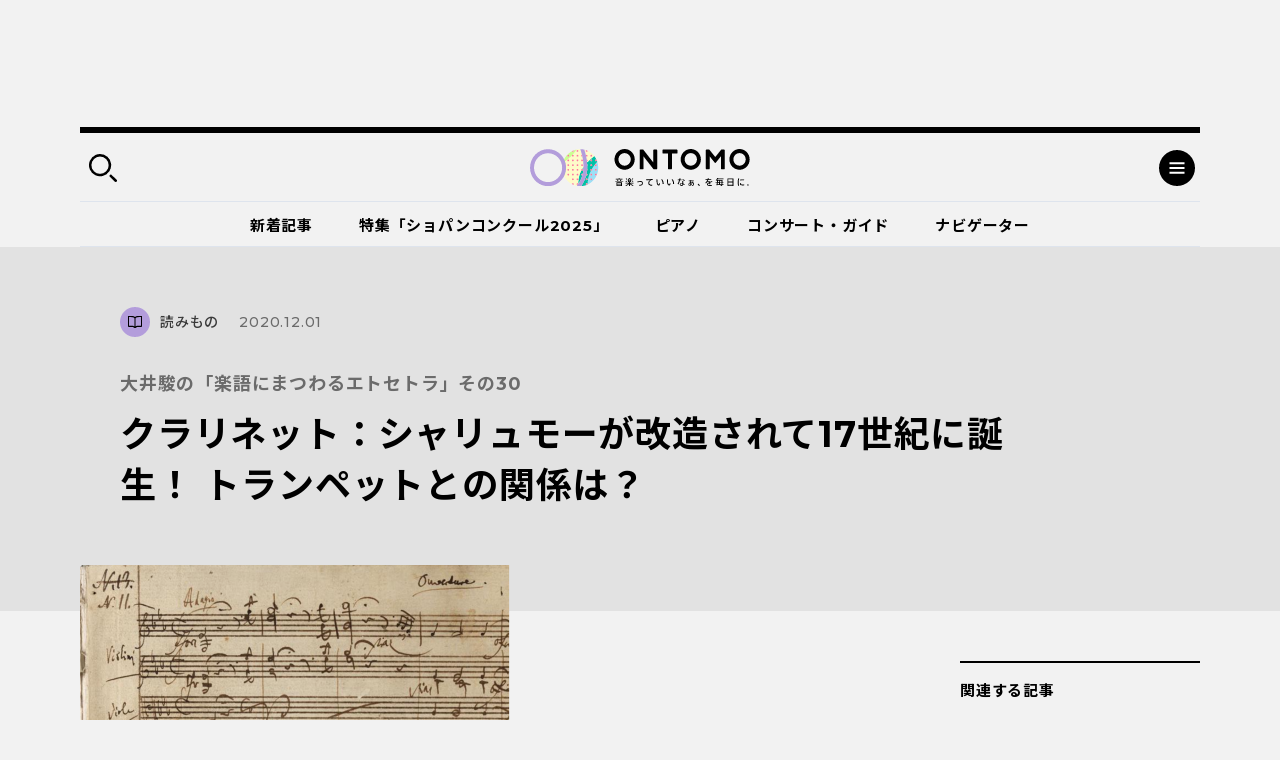

--- FILE ---
content_type: text/html; charset=UTF-8
request_url: https://ontomo-mag.com/article/column/shun-gakugo30/
body_size: 130512
content:
<!DOCTYPE html>
<html>
  <head prefix="og: http://ogp.me/ns# website: http://ogp.me/ns/website#">
    <meta http-equiv="X-UA-Compatible" content="IE=edge">
    <meta charset="utf-8">
    <meta name="viewport" content="width=device-width, initial-scale=1, shrink-to-fit=no">
    <meta name="format-detection" content="telephone=no, address=no, email=no">
    <title>クラリネット：シャリュモーが改造されて17世紀に誕生！ トランペットとの関係は？｜音楽っていいなぁ、を毎日に。｜ Webマガジン「ONTOMO」</title>
    <meta name="google-site-verification" content="K3M4f8QcHtrigdqbf9spugYopy0FZWGzdiVOlYjjKds">
    <meta name="twitter:card" content="summary_large_image">
    <meta name="twitter:site" content="@ontomo_mag">
    <meta name="description" content="「ONTOMO」は音楽之友社が運営するWebマガジンです。映画やアートなどのカルチャーや、ビジネスや教育などの関心ごとから、クラシックを中心とした音楽の世界へ誘います！">
    <meta name="keywords" content="音楽之友社,クラシック,ONTOMO,音楽">
    <meta property="og:title" content="大井駿の「楽語にまつわるエトセトラ」その30｜クラリネット：シャリュモーが改造されて17世紀に誕生！ トランペットとの関係は？">
    <meta property="og:image" content="https://ontomo-mag.com/uploads/88a1ded18e9d101c9063663ddb0d290d-e1606293746693.png">
    <meta property="og:url" content="https://ontomo-mag.com/article/column/shun-gakugo30/">
    <meta property="og:type" content="article">
    <meta property="og:site_name" content="音楽っていいなぁ、を毎日に。｜ Webマガジン「ONTOMO」">
    <meta property="og:locale" content="ja_JP">
    <meta property="fb:app_id" content="2065494130349885">
    <link rel="shortcut icon" href="https://ontomo-mag.com/uploads/favicon.ico">
    <link rel="stylesheet" href="/common/css/app.bundle.css?ver=0409">
    <link rel="alternate" type="application/rss+xml" href="https://ontomo-mag.com/feed/">
<meta name='robots' content='max-image-preview:large' />
<link rel='stylesheet' id='wp-block-library-css' href='https://ontomo-mag.com/wp/wp-includes/css/dist/block-library/style.min.css?ver=6.6.2' type='text/css' media='all' />
<style id='classic-theme-styles-inline-css' type='text/css'>
/*! This file is auto-generated */
.wp-block-button__link{color:#fff;background-color:#32373c;border-radius:9999px;box-shadow:none;text-decoration:none;padding:calc(.667em + 2px) calc(1.333em + 2px);font-size:1.125em}.wp-block-file__button{background:#32373c;color:#fff;text-decoration:none}
</style>
<style id='global-styles-inline-css' type='text/css'>
:root{--wp--preset--aspect-ratio--square: 1;--wp--preset--aspect-ratio--4-3: 4/3;--wp--preset--aspect-ratio--3-4: 3/4;--wp--preset--aspect-ratio--3-2: 3/2;--wp--preset--aspect-ratio--2-3: 2/3;--wp--preset--aspect-ratio--16-9: 16/9;--wp--preset--aspect-ratio--9-16: 9/16;--wp--preset--color--black: #000000;--wp--preset--color--cyan-bluish-gray: #abb8c3;--wp--preset--color--white: #ffffff;--wp--preset--color--pale-pink: #f78da7;--wp--preset--color--vivid-red: #cf2e2e;--wp--preset--color--luminous-vivid-orange: #ff6900;--wp--preset--color--luminous-vivid-amber: #fcb900;--wp--preset--color--light-green-cyan: #7bdcb5;--wp--preset--color--vivid-green-cyan: #00d084;--wp--preset--color--pale-cyan-blue: #8ed1fc;--wp--preset--color--vivid-cyan-blue: #0693e3;--wp--preset--color--vivid-purple: #9b51e0;--wp--preset--gradient--vivid-cyan-blue-to-vivid-purple: linear-gradient(135deg,rgba(6,147,227,1) 0%,rgb(155,81,224) 100%);--wp--preset--gradient--light-green-cyan-to-vivid-green-cyan: linear-gradient(135deg,rgb(122,220,180) 0%,rgb(0,208,130) 100%);--wp--preset--gradient--luminous-vivid-amber-to-luminous-vivid-orange: linear-gradient(135deg,rgba(252,185,0,1) 0%,rgba(255,105,0,1) 100%);--wp--preset--gradient--luminous-vivid-orange-to-vivid-red: linear-gradient(135deg,rgba(255,105,0,1) 0%,rgb(207,46,46) 100%);--wp--preset--gradient--very-light-gray-to-cyan-bluish-gray: linear-gradient(135deg,rgb(238,238,238) 0%,rgb(169,184,195) 100%);--wp--preset--gradient--cool-to-warm-spectrum: linear-gradient(135deg,rgb(74,234,220) 0%,rgb(151,120,209) 20%,rgb(207,42,186) 40%,rgb(238,44,130) 60%,rgb(251,105,98) 80%,rgb(254,248,76) 100%);--wp--preset--gradient--blush-light-purple: linear-gradient(135deg,rgb(255,206,236) 0%,rgb(152,150,240) 100%);--wp--preset--gradient--blush-bordeaux: linear-gradient(135deg,rgb(254,205,165) 0%,rgb(254,45,45) 50%,rgb(107,0,62) 100%);--wp--preset--gradient--luminous-dusk: linear-gradient(135deg,rgb(255,203,112) 0%,rgb(199,81,192) 50%,rgb(65,88,208) 100%);--wp--preset--gradient--pale-ocean: linear-gradient(135deg,rgb(255,245,203) 0%,rgb(182,227,212) 50%,rgb(51,167,181) 100%);--wp--preset--gradient--electric-grass: linear-gradient(135deg,rgb(202,248,128) 0%,rgb(113,206,126) 100%);--wp--preset--gradient--midnight: linear-gradient(135deg,rgb(2,3,129) 0%,rgb(40,116,252) 100%);--wp--preset--font-size--small: 13px;--wp--preset--font-size--medium: 20px;--wp--preset--font-size--large: 36px;--wp--preset--font-size--x-large: 42px;--wp--preset--spacing--20: 0.44rem;--wp--preset--spacing--30: 0.67rem;--wp--preset--spacing--40: 1rem;--wp--preset--spacing--50: 1.5rem;--wp--preset--spacing--60: 2.25rem;--wp--preset--spacing--70: 3.38rem;--wp--preset--spacing--80: 5.06rem;--wp--preset--shadow--natural: 6px 6px 9px rgba(0, 0, 0, 0.2);--wp--preset--shadow--deep: 12px 12px 50px rgba(0, 0, 0, 0.4);--wp--preset--shadow--sharp: 6px 6px 0px rgba(0, 0, 0, 0.2);--wp--preset--shadow--outlined: 6px 6px 0px -3px rgba(255, 255, 255, 1), 6px 6px rgba(0, 0, 0, 1);--wp--preset--shadow--crisp: 6px 6px 0px rgba(0, 0, 0, 1);}:where(.is-layout-flex){gap: 0.5em;}:where(.is-layout-grid){gap: 0.5em;}body .is-layout-flex{display: flex;}.is-layout-flex{flex-wrap: wrap;align-items: center;}.is-layout-flex > :is(*, div){margin: 0;}body .is-layout-grid{display: grid;}.is-layout-grid > :is(*, div){margin: 0;}:where(.wp-block-columns.is-layout-flex){gap: 2em;}:where(.wp-block-columns.is-layout-grid){gap: 2em;}:where(.wp-block-post-template.is-layout-flex){gap: 1.25em;}:where(.wp-block-post-template.is-layout-grid){gap: 1.25em;}.has-black-color{color: var(--wp--preset--color--black) !important;}.has-cyan-bluish-gray-color{color: var(--wp--preset--color--cyan-bluish-gray) !important;}.has-white-color{color: var(--wp--preset--color--white) !important;}.has-pale-pink-color{color: var(--wp--preset--color--pale-pink) !important;}.has-vivid-red-color{color: var(--wp--preset--color--vivid-red) !important;}.has-luminous-vivid-orange-color{color: var(--wp--preset--color--luminous-vivid-orange) !important;}.has-luminous-vivid-amber-color{color: var(--wp--preset--color--luminous-vivid-amber) !important;}.has-light-green-cyan-color{color: var(--wp--preset--color--light-green-cyan) !important;}.has-vivid-green-cyan-color{color: var(--wp--preset--color--vivid-green-cyan) !important;}.has-pale-cyan-blue-color{color: var(--wp--preset--color--pale-cyan-blue) !important;}.has-vivid-cyan-blue-color{color: var(--wp--preset--color--vivid-cyan-blue) !important;}.has-vivid-purple-color{color: var(--wp--preset--color--vivid-purple) !important;}.has-black-background-color{background-color: var(--wp--preset--color--black) !important;}.has-cyan-bluish-gray-background-color{background-color: var(--wp--preset--color--cyan-bluish-gray) !important;}.has-white-background-color{background-color: var(--wp--preset--color--white) !important;}.has-pale-pink-background-color{background-color: var(--wp--preset--color--pale-pink) !important;}.has-vivid-red-background-color{background-color: var(--wp--preset--color--vivid-red) !important;}.has-luminous-vivid-orange-background-color{background-color: var(--wp--preset--color--luminous-vivid-orange) !important;}.has-luminous-vivid-amber-background-color{background-color: var(--wp--preset--color--luminous-vivid-amber) !important;}.has-light-green-cyan-background-color{background-color: var(--wp--preset--color--light-green-cyan) !important;}.has-vivid-green-cyan-background-color{background-color: var(--wp--preset--color--vivid-green-cyan) !important;}.has-pale-cyan-blue-background-color{background-color: var(--wp--preset--color--pale-cyan-blue) !important;}.has-vivid-cyan-blue-background-color{background-color: var(--wp--preset--color--vivid-cyan-blue) !important;}.has-vivid-purple-background-color{background-color: var(--wp--preset--color--vivid-purple) !important;}.has-black-border-color{border-color: var(--wp--preset--color--black) !important;}.has-cyan-bluish-gray-border-color{border-color: var(--wp--preset--color--cyan-bluish-gray) !important;}.has-white-border-color{border-color: var(--wp--preset--color--white) !important;}.has-pale-pink-border-color{border-color: var(--wp--preset--color--pale-pink) !important;}.has-vivid-red-border-color{border-color: var(--wp--preset--color--vivid-red) !important;}.has-luminous-vivid-orange-border-color{border-color: var(--wp--preset--color--luminous-vivid-orange) !important;}.has-luminous-vivid-amber-border-color{border-color: var(--wp--preset--color--luminous-vivid-amber) !important;}.has-light-green-cyan-border-color{border-color: var(--wp--preset--color--light-green-cyan) !important;}.has-vivid-green-cyan-border-color{border-color: var(--wp--preset--color--vivid-green-cyan) !important;}.has-pale-cyan-blue-border-color{border-color: var(--wp--preset--color--pale-cyan-blue) !important;}.has-vivid-cyan-blue-border-color{border-color: var(--wp--preset--color--vivid-cyan-blue) !important;}.has-vivid-purple-border-color{border-color: var(--wp--preset--color--vivid-purple) !important;}.has-vivid-cyan-blue-to-vivid-purple-gradient-background{background: var(--wp--preset--gradient--vivid-cyan-blue-to-vivid-purple) !important;}.has-light-green-cyan-to-vivid-green-cyan-gradient-background{background: var(--wp--preset--gradient--light-green-cyan-to-vivid-green-cyan) !important;}.has-luminous-vivid-amber-to-luminous-vivid-orange-gradient-background{background: var(--wp--preset--gradient--luminous-vivid-amber-to-luminous-vivid-orange) !important;}.has-luminous-vivid-orange-to-vivid-red-gradient-background{background: var(--wp--preset--gradient--luminous-vivid-orange-to-vivid-red) !important;}.has-very-light-gray-to-cyan-bluish-gray-gradient-background{background: var(--wp--preset--gradient--very-light-gray-to-cyan-bluish-gray) !important;}.has-cool-to-warm-spectrum-gradient-background{background: var(--wp--preset--gradient--cool-to-warm-spectrum) !important;}.has-blush-light-purple-gradient-background{background: var(--wp--preset--gradient--blush-light-purple) !important;}.has-blush-bordeaux-gradient-background{background: var(--wp--preset--gradient--blush-bordeaux) !important;}.has-luminous-dusk-gradient-background{background: var(--wp--preset--gradient--luminous-dusk) !important;}.has-pale-ocean-gradient-background{background: var(--wp--preset--gradient--pale-ocean) !important;}.has-electric-grass-gradient-background{background: var(--wp--preset--gradient--electric-grass) !important;}.has-midnight-gradient-background{background: var(--wp--preset--gradient--midnight) !important;}.has-small-font-size{font-size: var(--wp--preset--font-size--small) !important;}.has-medium-font-size{font-size: var(--wp--preset--font-size--medium) !important;}.has-large-font-size{font-size: var(--wp--preset--font-size--large) !important;}.has-x-large-font-size{font-size: var(--wp--preset--font-size--x-large) !important;}
:where(.wp-block-post-template.is-layout-flex){gap: 1.25em;}:where(.wp-block-post-template.is-layout-grid){gap: 1.25em;}
:where(.wp-block-columns.is-layout-flex){gap: 2em;}:where(.wp-block-columns.is-layout-grid){gap: 2em;}
:root :where(.wp-block-pullquote){font-size: 1.5em;line-height: 1.6;}
</style>
<script type="text/javascript" src="//code.jquery.com/jquery-3.4.1.min.js" id="jquery-js"></script>
<noscript><style id="rocket-lazyload-nojs-css">.rll-youtube-player, [data-lazy-src]{display:none !important;}</style></noscript><!-- Double Click 用 -->
<script async='async' src='https://www.googletagservices.com/tag/js/gpt.js'></script>
<script>
  var googletag = googletag || {};
  googletag.cmd = googletag.cmd || [];
</script>

<!-- Facebook Pixel Code -->
<script>
  !function(f,b,e,v,n,t,s)
  {if(f.fbq)return;n=f.fbq=function(){n.callMethod?
  n.callMethod.apply(n,arguments):n.queue.push(arguments)};
  if(!f._fbq)f._fbq=n;n.push=n;n.loaded=!0;n.version='2.0';
  n.queue=[];t=b.createElement(e);t.async=!0;
  t.src=v;s=b.getElementsByTagName(e)[0];
  s.parentNode.insertBefore(t,s)}(window, document,'script',
  'https://connect.facebook.net/en_US/fbevents.js');
  fbq('init', '485737548562935');
  fbq('track', 'PageView');
</script>
<noscript><img height="1" width="1" style="display:none"
  src="https://www.facebook.com/tr?id=485737548562935&ev=PageView&noscript=1"
/></noscript>
<!-- End Facebook Pixel Code -->

<script async='async' src='https://www.googletagservices.com/tag/js/gpt.js'></script>
<script>
  var googletag = googletag || {};
  googletag.cmd = googletag.cmd || [];
</script>

<!-- Google タグマネージャー　テスト用 --! by すぎうち＞
<!-- Google Tag Manager -->
<script>(function(w,d,s,l,i){w[l]=w[l]||[];w[l].push({'gtm.start':
new Date().getTime(),event:'gtm.js'});var f=d.getElementsByTagName(s)[0],
j=d.createElement(s),dl=l!='dataLayer'?'&l='+l:'';j.async=true;j.src=
'https://www.googletagmanager.com/gtm.js?id='+i+dl;f.parentNode.insertBefore(j,f);
})(window,document,'script','dataLayer','GTM-PKRL5RM');</script>
<!-- End Google Tag Manager -->

<!-- Begin Mieruca Embed Code -->
<script type="text/javascript" id="mierucajs">
window.__fid = window.__fid || [];__fid.push([118212819]);
(function() {
function mieruca(){if(typeof window.__fjsld != "undefined") return; window.__fjsld = 1; var fjs = document.createElement('script'); fjs.type = 'text/javascript'; fjs.async = true; fjs.id = "fjssync"; var timestamp = new Date;fjs.src = ('https:' == document.location.protocol ? 'https' : 'http') + '://hm.mieru-ca.com/service/js/mieruca-hm.js?v='+ timestamp.getTime(); var x = document.getElementsByTagName('script')[0]; x.parentNode.insertBefore(fjs, x); };
setTimeout(mieruca, 500); document.readyState != "complete" ? (window.attachEvent ? window.attachEvent("onload", mieruca) : window.addEventListener("load", mieruca, false)) : mieruca();
})();
</script>
<!-- End Mieruca Embed Code -->
<script async src="https://securepubads.g.doubleclick.net/tag/js/gpt.js" crossorigin="anonymous"></script>

<script>
  window.googletag = window.googletag || { cmd: [] }

  googletag.cmd.push(function() {
    googletag.defineSlot('/21679918032/共有広告枠_記事末尾用広告', [336, 280], 'div-gpt-ad-1765503638775-0')
      .addService(googletag.pubads())

    googletag.defineSlot('/21679918032/特集バナー用下', [336, 280], 'div-gpt-ad-1765503700030-0')
      .addService(googletag.pubads())

    googletag.defineSlot('/21679918032/関連記事下用広告', [336, 280], 'div-gpt-ad-1765503505472-0')
      .addService(googletag.pubads())

    var isSP = /iPhone|iPod|Android.*Mobile/.test(navigator.userAgent)

    if (isSP) {
      googletag.defineSlot(
        '/21679918032/ヘッダー広告_SP用',
        [336, 87],
        'div-gpt-ad-header'
      ).addService(googletag.pubads())
    } else {
      googletag.defineSlot(
        '/21679918032/ヘッダー広告_PC用',
        [970, 250],
        'div-gpt-ad-header'
      ).addService(googletag.pubads())

      // サイド追従バナー広告(20260123)
      googletag.defineSlot('/21679918032/追従バナー_300x600', [300, 600], 'div-gpt-ad-1769159900221-0').addService(googletag.pubads());
    }
    //googletag.defineSlot('/21679918032/PC用ワイプ追従240x200', [[970, 90], [300, 250], [728, 90]], 'div-gpt-ad-1764746663696-0').addService(googletag.pubads());
    googletag.defineSlot('/21679918032/スマホ用追従320x50', [[320, 100], [320, 50]], 'div-gpt-ad-1768818555969-0').addService(googletag.pubads());
    
    googletag.pubads().enableSingleRequest()
    googletag.enableServices()
  })
</script>

<!-- マイクロアドのインタースティシャル・ワイプ・オーバーレイ広告 -->
<script src="https://rise.enhance.co.jp/eot.js?eotId=EOT-49ZREUFJ"></script>

  </head>
  <body id="page">
    <div class="l-overlay"></div>
    <div class="l-dropdown-search l-dropdown">
      <div class="l-dropdown__inner">
        <div class="l-dropdown__close"></div>
        <div class="l-dropdown-search__bar">
          <form action="https://ontomo-mag.com/">
            <input name="s" type="text" placeholder="検索ワードを入力してください">
            <button type="submit"></button>
          </form>
        </div>
        <div class="l-dropdown-search__tag">
          <div class="tag-list">
            <a href="https://ontomo-mag.com/tag/chopi-comepetition2025/">＃じっくりショパコン2025</a>
            <a href="https://ontomo-mag.com/tag/orchestra-backstage/">＃オーケストラの舞台裏</a>
            <a href="https://ontomo-mag.com/tag/amore/">＃恋愛</a>
            <a href="https://ontomo-mag.com/tag/gakugo/">＃楽語にまつわるエトセトラ</a>
            <a href="https://ontomo-mag.com/tag/19th-chopin-competition/">＃第19回ショパン国際ピアノコンクール（2025）</a>
            <a href="https://ontomo-mag.com/tag/no9/">＃第九</a>
            <a href="https://ontomo-mag.com/tag/aoishi-horoscope/">＃青石ひかりの12星座☆音楽占い</a>
            <a href="https://ontomo-mag.com/theme/piano/">＃ピアノ</a>
            <a href="https://ontomo-mag.com/theme/rock-pops/">＃ロック＆ポップス</a>
            <a href="https://ontomo-mag.com/theme/children/">＃子ども</a>
            <a href="https://ontomo-mag.com/theme/cinema/">＃映画</a>
            <a href="https://ontomo-mag.com/theme/history/">＃歴史</a>
          </div>
        </div>
      </div>
    </div>
    <div class="l-dropdown-menu l-dropdown">
      <div class="l-dropdown__inner">
        <div class="l-dropdown__close"></div>
        <div class="l-dropdown-menu__top">
          <div class="l-dropdown-menu__nav">
            <div class="l-gnav-wrap">
              <div class="l-gnav-wrap__left">
                <ul class="l-gnav">
                  <li><a href="https://ontomo-mag.com/category/article/column/">
                      <div class="icon" style="color: #000; background-color: #b39ddb;">
                        <svg width="30" height="30">
                          <use xlink:href="#svg_article"></use>
                        </svg>
                      </div>読みもの</a>
                    <ul class="lv2">
                      <li><a href="/article/">コラム</a></li>
                      <li><a href="https://ontomo-mag.com/category/article/interview/">インタビュー</a></li>
                    </ul>
                  </li>
                  <li><a href="https://ontomo-mag.com/category/article/playlist/">
                      <div class="icon" style="color: #000; background-color: #b39ddb;">
                        <svg width="30" height="30">
                          <use xlink:href="#svg_playlist"></use>
                        </svg>
                      </div>プレイリスト</a></li>
                  <li><a href="https://ontomo-mag.com/category/article/event/">
                      <div class="icon" style="color: #000; background-color: #b39ddb;">
                        <svg width="30" height="30">
                          <use xlink:href="#svg_event"></use>
                        </svg>
                      </div>イベント</a></li>
                  <li><a href="https://ontomo-mag.com/featured/">
                      <div class="icon" style="color: #000; background-color: #b39ddb;">
                        <svg width="30" height="30">
                          <use xlink:href="#svg_special"></use>
                        </svg>
                      </div>特集</a>
                    <ul class="lv2">
                      <li><a href="https://ontomo-mag.com/featured/music-festivals-2025/">音楽祭に出かけよう！2025</a></li>
                      <li><a href="https://ontomo-mag.com/featured/oshikatsu2025/">推しの見つけ方</a></li>
                      <li><a href="https://ontomo-mag.com/featured/wellbeing_classcal/">ウェルビーイングとクラシック音楽</a></li>
                      <li><a href="https://ontomo-mag.com/featured/horoscope-2025/">2025年の運勢</a></li>
                      <li><a href="https://ontomo-mag.com/featured/shostakovich_50years/">ショスタコーヴィチ没後50年</a></li>
                    </ul>
                  </li>
                </ul>
              </div>
              <div class="l-gnav-wrap__right">
                <ul class="l-gnav">
                  <li><span>
                      <div class="icon" style="color: #000; background-color: #b39ddb;">
                        <svg width="30" height="30">
                          <use xlink:href="#svg_theme"></use>
                        </svg>
                      </div>テーマから探す</span>
                    <ul class="lv2 lv2--02">
                      <li><a href="https://ontomo-mag.com/tag/50questions/">＃50の質問</a></li>
                      <li><a href="https://ontomo-mag.com/tag/hot-topics/">＃Hot Topics</a></li>
                      <li><a href="https://ontomo-mag.com/tag/johannsebastianbach/">＃J.S.バッハ</a></li>
                      <li><a href="https://ontomo-mag.com/tag/oyasumi-beethoven/">＃おやすみベートーヴェン</a></li>
                      <li><a href="https://ontomo-mag.com/tag/orchestra-backstage/">＃オーケストラの舞台裏</a></li>
                      <li><a href="https://ontomo-mag.com/tag/brahms25/">＃ブラームスを知るための25のキーワード</a></li>
                      <li><a href="https://ontomo-mag.com/tag/rachmaninov-manga/">＃マンガでたどるラフマニノフの生涯</a></li>
                      <li><a href="https://ontomo-mag.com/tag/orchestra-diary/">＃世界のオーケストラ楽屋通信</a></li>
                      <li><a href="https://ontomo-mag.com/tag/musiciansquote/">＃今週の音楽家の名言</a></li>
                      <li><a href="https://ontomo-mag.com/tag/meikyoku100/">＃名曲解説100</a></li>
                      <li><a href="https://ontomo-mag.com/tag/loveletter/">＃大作曲家たちのときめく（？）恋文</a></li>
                      <li><a href="https://ontomo-mag.com/tag/ushidatomoharu/">＃牛田智大「音の記憶を訪う」</a></li>
                      <li><a href="https://ontomo-mag.com/tag/aoishi-horoscope/">＃青石ひかりの12星座☆音楽占い</a></li>
                      <li><a href="https://ontomo-mag.com/tag/%e9%9f%b3%e6%a5%bd%e3%81%8c%e3%80%8c%e8%b5%b7%e3%82%8b%e3%80%8d%e7%94%9f%e6%b4%bb/">＃音楽が「起る」生活</a></li>
                    </ul>
                  </li>
                  <li><a href="https://ontomo-mag.com/people/">
                      <div class="icon" style="color: #000; background-color: #b39ddb;">
                        <svg width="30" height="30">
                          <use xlink:href="#svg_navigator"></use>
                        </svg>
                      </div>ONTOMOナビゲーター</a></li>
                </ul>
              </div>
            </div>
          </div>
        </div>
        <div class="l-dropdown-menu__cols">
          <div class="l-dropdown-menu__col">
            <dl class="l-dropdown-menu__list">
              <dt>記事検索</dt>
              <dd>
                <div class="l-dropdown-menu__search">
                  <form action="https://ontomo-mag.com/">
                    <input name="s" type="text" placeholder="検索ワードを入力してください">
                    <button type="submit"></button>
                  </form>
                </div>
              </dd>
            </dl>
          </div>
          <div class="l-dropdown-menu__col">
            <dl class="l-dropdown-menu__list">
              <dt>ONTOMOメールマガジン</dt>
              <dd>
                      <!-- Begin MailChimp Signup Form-->
                      <link href="//cdn-images.mailchimp.com/embedcode/horizontal-slim-10_7.css" rel="stylesheet" type="text/css">
                      <div id="mc_embed_signup">
                        <form id="mc-embedded-subscribe-form" action="https://ontomovillage.us17.list-manage.com/subscribe/post?u=3d7a564d8dbab57fd46030956&amp;id=e65e89c95e" method="post" name="mc-embedded-subscribe-form" target="_blank" novalidate=""
                          class="validate">
                          <div id="mc_embed_signup_scroll">
                            <input id="mce-EMAIL" type="email" value="" name="EMAIL" placeholder="メールアドレス" required="" class="email">
                            <!-- real people should not fill this in and expect good things - do not remove this or risk form bot signups-->
                            <div style="position: absolute; left: -5000px;" aria-hidden="true">
                              <input type="text" name="b_3d7a564d8dbab57fd46030956_e65e89c95e" tabindex="-1" value="">
                            </div>
                            <div class="clear">
                              <input id="mc-embedded-subscribe" type="submit" value="" name="subscribe" class="button">
                            </div>
                          </div>
                        </form>
                      </div>
                      <!-- End mc_embed_signup-->
              </dd>
            </dl>
          </div>
        </div>
        <div class="l-dropdown-menu__bottom">
          <div class="l-dropdown-menu__bottom-wrap">
            <div class="l-dropdown-menu__sns">
              <ul class="c-sns-list">
                <li>
                  <a href="https://www.facebook.com/ontomo.mag/" target="_blank" title="新しいウィンドウが開きます">
                    <img src="data:image/svg+xml,%3Csvg%20xmlns='http://www.w3.org/2000/svg'%20viewBox='0%200%200%200'%3E%3C/svg%3E" alt="Facebook" data-lazy-src="/uploads/icon_fb_circle.svg"><noscript><img src="/uploads/icon_fb_circle.svg" alt="Facebook"></noscript>
                  </a>
                </li>
                <li>
                  <a href="https://twitter.com/ontomo_mag" target="_blank" title="新しいウィンドウが開きます">
                    <img src="data:image/svg+xml,%3Csvg%20xmlns='http://www.w3.org/2000/svg'%20viewBox='0%200%200%200'%3E%3C/svg%3E" alt="twitter" data-lazy-src="/uploads/icon_tw_circle.svg"><noscript><img src="/uploads/icon_tw_circle.svg" alt="twitter"></noscript>
                  </a>
                </li>
                <li>
                  <a href="https://www.instagram.com/ontomo.mag/" target="_blank" title="新しいウィンドウが開きます">
                    <img src="data:image/svg+xml,%3Csvg%20xmlns='http://www.w3.org/2000/svg'%20viewBox='0%200%200%200'%3E%3C/svg%3E" alt="instagram" data-lazy-src="/uploads/icon_ig_circle.svg"><noscript><img src="/uploads/icon_ig_circle.svg" alt="instagram"></noscript>
                  </a>
                </li>
                <li>
                  <a href="https://www.youtube.com/channel/UCdWKA6YJF47istslsfcwaag" target="_blank" title="新しいウィンドウが開きます">
                    <img src="data:image/svg+xml,%3Csvg%20xmlns='http://www.w3.org/2000/svg'%20viewBox='0%200%200%200'%3E%3C/svg%3E" alt="Youtube" data-lazy-src="/uploads/icon_yb_circle.svg"><noscript><img src="/uploads/icon_yb_circle.svg" alt="Youtube"></noscript>
                  </a>
                </li>
              </ul>
            </div>
            <div class="l-dropdown-menu__btn">
              <div class="l-menu-btn-list">
                  <a href="https://ontomo-shop.com/" target="_blank" title="新しいウィンドウが開きます">
                    <div class="icon"><img src="data:image/svg+xml,%3Csvg%20xmlns='http://www.w3.org/2000/svg'%20viewBox='0%200%200%200'%3E%3C/svg%3E" data-lazy-src="/uploads/icon_cart.svg"><noscript><img src="/uploads/icon_cart.svg"></noscript></div>
                    <div class="txt">ONTOMO Shop</div>
                  </a>
                  <a href="/e-playing" target="_blank" title="新しいウィンドウが開きます">
                    <div class="icon"><img src="data:image/svg+xml,%3Csvg%20xmlns='http://www.w3.org/2000/svg'%20viewBox='0%200%200%200'%3E%3C/svg%3E" data-lazy-src="/uploads/icon_playing.svg"><noscript><img src="/uploads/icon_playing.svg"></noscript></div>
                    <div class="txt">e-playing 動画講座</div>
                  </a>
              </div>
            </div>
          </div>
          <div class="l-dropdown-menu__lnav">
            <ul class="l-lnav">
              <li><a href="/about/">ONTOMOについて</a></li>
              <li><a href="https://www.ongakunotomo.co.jp/" target="_blank" title="新しいウィンドウが開きます">音楽之友社</a></li>
              <li><a href="/uploads/ONTOMO-media-pr202103.pdf" target="_blank" title="新しいウィンドウが開きます">広告について</a></li>
              <li><a href="https://www.ongakunotomo.co.jp/company/form_mag/index.php" target="_blank" title="新しいウィンドウが開きます">お問い合わせ</a></li>
              <li><a href="/privacy">プライバシーポリシー／免責事項</a></li>
            </ul>
          </div>
        </div>
      </div>
    </div>
    <div class="l-ad-first">
      <div class="l-ad-first__inner">
          <ul class="js-ad-random-list">
            <li><!--<p><a href="https://retailing.jp.yamaha.com/shop/ginza/hall/event/detail?id=7515"><img class="alignnone size-full wp-image-150213" src="data:image/svg+xml,%3Csvg%20xmlns='http://www.w3.org/2000/svg'%20viewBox='0%200%20970%20250'%3E%3C/svg%3E" onClick="ga('send', 'event', '/sample/a.html', '/product/top.html', 'yamaha_hall);" alt="" width="970" height="250" data-lazy-src="/uploads/bnr_ginza260124_970x250.png" /><noscript><img class="alignnone size-full wp-image-150213" src="/uploads/bnr_ginza260124_970x250.png" onClick="ga('send', 'event', '/sample/a.html', '/product/top.html', 'yamaha_hall);" alt="" width="970" height="250" /></noscript></a></p>-->

<div id="div-gpt-ad-header"
     style="min-width:336px; min-height:87px;">
  <script>
    googletag.cmd.push(function () {
      googletag.display('div-gpt-ad-header')
    })
  </script>
</div>
</li>
          </ul>
      </div>
    </div>
    <div class="l-container">
      <div class="l-header-container">
        <div class="l-header-wrap">
          <header class="l-header" id="header">
            <div class="l-header__inner">
              <div class="l-header__left">
                <div class="search-btn"></div>
              </div>
              <div class="l-header__logo"><a href="https://ontomo-mag.com/"><img src="data:image/svg+xml,%3Csvg%20xmlns='http://www.w3.org/2000/svg'%20viewBox='0%200%200%200'%3E%3C/svg%3E" alt="ONTOMO" data-lazy-src="/uploads/logo_thu.svg"><noscript><img src="/uploads/logo_thu.svg" alt="ONTOMO"></noscript></a></div>
              <div class="l-header__right">
                <div class="menu-btn"></div>
              </div>
            </div>
          </header>
          <div class="l-gnav02-wrap">
            <nav class="l-gnav02">
              <ul class="l-gnav02-list">
                <li class=""><a href="https://ontomo-mag.com/category/article/">新着記事<span class="bar" style="background-color: #b39ddb"></span></a></li>
                <li class=""><a href="https://ontomo-mag.com/featured/chopin-competition2025/">特集「ショパンコンクール2025」<span class="bar" style="background-color: #b39ddb"></span></a></li>
                <li class=""><a href="https://ontomo-mag.com/theme/piano/">ピアノ<span class="bar" style="background-color: #b39ddb"></span></a></li>
                <li class=""><a href="https://ontomo-mag.com/concert/">コンサート・ガイド<span class="bar" style="background-color: #b39ddb"></span></a></li>
                <li class=""><a href="https://ontomo-mag.com/people/">ナビゲーター<span class="bar" style="background-color: #b39ddb"></span></a></li>
              </ul>
            </nav>
          </div>
        </div>
      </div>
      <div class="l-header-fixed is-hide">
        <div class="l-header">
          <div class="l-header__inner">
            <div class="l-header__left">
              <div class="search-btn"></div>
            </div>
            <div class="l-header__logo"><a href="https://ontomo-mag.com/"><img src="data:image/svg+xml,%3Csvg%20xmlns='http://www.w3.org/2000/svg'%20viewBox='0%200%200%200'%3E%3C/svg%3E" alt="ONTOMO" data-lazy-src="/uploads/logo_thu.svg"><noscript><img src="/uploads/logo_thu.svg" alt="ONTOMO"></noscript></a></div>
            <div class="l-header__right">
              <div class="menu-btn"></div>
            </div>
          </div>
        </div>
        <div class="l-gnav02-wrap">
          <nav class="l-gnav02">
            <ul class="l-gnav02-list">
              <li class=""><a href="https://ontomo-mag.com/category/article/">新着記事<span class="bar" style="background-color: #b39ddb"></span></a></li>
              <li class=""><a href="https://ontomo-mag.com/featured/chopin-competition2025/">特集「ショパンコンクール2025」<span class="bar" style="background-color: #b39ddb"></span></a></li>
              <li class=""><a href="https://ontomo-mag.com/theme/piano/">ピアノ<span class="bar" style="background-color: #b39ddb"></span></a></li>
              <li class=""><a href="https://ontomo-mag.com/concert/">コンサート・ガイド<span class="bar" style="background-color: #b39ddb"></span></a></li>
              <li class=""><a href="https://ontomo-mag.com/people/">ナビゲーター<span class="bar" style="background-color: #b39ddb"></span></a></li>
            </ul>
          </nav>
        </div>
      </div>
      <main class="l-main-contents">
        <div class="p-detail-container-head">
          <div class="p-detail-container-head__inner">
            <div class="headline headline--svg">
              <div class="category">
                <div class="category-icon" style="color: #000; background-color: #b39ddb;">
                  <svg width="30" height="30">
                    <use xlink:href="#svg_article"></use>
                  </svg>
                </div>読みもの
              </div>
              <div class="date">2020.12.01</div>
            </div>
            <div class="lead">大井駿の「楽語にまつわるエトセトラ」その30</div>
            <h1 class="ttl">クラリネット：シャリュモーが改造されて17世紀に誕生！ トランペットとの関係は？</h1>
          </div>
        </div>
        <div class="p-detail-container">
          <div class="p-detail-container__main">
            <div class="p-detail">
              <div class="p-detail__head">
                <div class="p-detail-mv"><img class="js-object-fit" src="data:image/svg+xml,%3Csvg%20xmlns='http://www.w3.org/2000/svg'%20viewBox='0%200%200%200'%3E%3C/svg%3E" alt="" data-lazy-src="/uploads/88a1ded18e9d101c9063663ddb0d290d-e1606293746693.png"><noscript><img class="js-object-fit" src="/uploads/88a1ded18e9d101c9063663ddb0d290d-e1606293746693.png" alt=""></noscript></div>
                <div class="p-detail-people">
                  <div class="p-people">
                    <div class="p-people__item">
                      <div class="p-people__inner">
                        <div class="p-people__content">
                          <div class="p-people__img">
                            <div class="img"><img class="js-object-fit" src="data:image/svg+xml,%3Csvg%20xmlns='http://www.w3.org/2000/svg'%20viewBox='0%200%200%200'%3E%3C/svg%3E" alt="大井駿" data-lazy-src="/uploads/IMG_7888-e1587520440180.jpg"><noscript><img class="js-object-fit" src="/uploads/IMG_7888-e1587520440180.jpg" alt="大井駿"></noscript></div>
                          </div>
                          <div class="p-people__body">
                            <div class="p-people__name">大井駿　指揮者・ピアニスト・古楽器奏者</div>
                            <p class="p-people__txt">1993年生まれ、東京都出身。2022年、第1回ひろしま国際指揮者コンクール優勝。2025年、第21回ハチャトゥリアン国際コンクール指揮部門第2位、古典派交響曲ベスト...</p>
                          </div>
                          <div class="p-people__link"><a href="https://ontomo-mag.com/people/shun-oi/">詳しく見る</a></div>
                        </div>
                      </div>
                      <div class="p-people__bottom">
                        <div class="p-people__note">
                          <p>モーツァルトの歌劇《魔笛》序曲、自筆譜。白い枠にはクラリネット（Clarinetti）、黄色い枠には、クラリーノ（Clarino=トランペット）と書かれています。紛らわしいです。</p>
                        </div>
                        <div class="p-people__sns">
                          <dl class="c-sns-list02">
                            <dt>この記事をシェアする</dt>
                            <dd><a href="http://twitter.com/share?url=https://ontomo-mag.com/article/column/shun-gakugo30/&amp;text=クラリネット：シャリュモーが改造されて17世紀に誕生！ トランペットとの関係は？" target="_blank"><img src="data:image/svg+xml,%3Csvg%20xmlns='http://www.w3.org/2000/svg'%20viewBox='0%200%200%200'%3E%3C/svg%3E" alt="Twiter" data-lazy-src="/common/img/common/icon_tw_circle_02.svg"><noscript><img src="/common/img/common/icon_tw_circle_02.svg" alt="Twiter"></noscript></a></dd>
                            <dd><a href="http://www.facebook.com/sharer.php?u=https://ontomo-mag.com/article/column/shun-gakugo30/" target="_blank"><img src="data:image/svg+xml,%3Csvg%20xmlns='http://www.w3.org/2000/svg'%20viewBox='0%200%200%200'%3E%3C/svg%3E" alt="Facebook" data-lazy-src="/common/img/common/icon_fb_circle_02.svg"><noscript><img src="/common/img/common/icon_fb_circle_02.svg" alt="Facebook"></noscript></a></dd>
                          </dl>
                        </div>
                      </div>
                    </div>
                  </div>
                </div>
              </div>
              <div class="p-detail__content">
                <div class="js-jscroll">
  <div class="p-detail-wysiwyg">
    <div class="c-wysiwyg">
<p><span style="font-weight: 400;">楽器のなかでも新しい部類に入るクラリネット。</span></p>
<p><span style="font-weight: 400;">バロック時代に使われていたシャリュモー（chalumeau）という楽器をもとに、1690年、ヨハン・クリストフ・デンナー（1655〜1707、ドイツ）が音域を広げて改造したのが、クラリネットです。</span></p>
    </div>
  </div>
  <div class="p-detail-more-outer js-detail-more">
    <div class="p-detail-more"><span>続きを読む</span></div>
  </div>
  <div class="p-detail-cards">
    <div class="c-cards">
      <div class="c-card">
          <div class="img"><img src="data:image/svg+xml,%3Csvg%20xmlns='http://www.w3.org/2000/svg'%20viewBox='0%200%200%200'%3E%3C/svg%3E" alt="" data-lazy-src="/uploads/cec3fe51f31e4b97ac5de4c8575a260e-e1606294244459.jpg"><noscript><img src="/uploads/cec3fe51f31e4b97ac5de4c8575a260e-e1606294244459.jpg" alt=""></noscript></div>
          <div class="body">紫檀で作られたシャリュモー。リコーダーのような見た目をしています。 ©︎Blockflöten-Museum</div>
      </div>
      <div class="c-card">
          <div class="img"><img src="data:image/svg+xml,%3Csvg%20xmlns='http://www.w3.org/2000/svg'%20viewBox='0%200%200%200'%3E%3C/svg%3E" alt="" data-lazy-src="/uploads/167243bff95ab23f1f55ee4de8ff4a2b-e1606294256262.jpg"><noscript><img src="/uploads/167243bff95ab23f1f55ee4de8ff4a2b-e1606294256262.jpg" alt=""></noscript></div>
          <div class="body">デンナーが製作したクラリネット。</div>
      </div>
    </div>
  </div>
  <div class="p-detail-wysiwyg">
    <div class="c-wysiwyg">
<p><span style="font-size: 10pt;"><strong>テレマン：2本のシャリュモーのための協奏曲 TWV52 〜第4楽章</strong></span></p>
    </div>
  </div>
  <div class="p-detail-iframe">
<iframe loading="lazy" src="about:blank" width="300" height="380" frameborder="0" allowtransparency="true" allow="encrypted-media" data-rocket-lazyload="fitvidscompatible" data-lazy-src="https://open.spotify.com/embed/track/0rx21xqHYll20DSDYFi3co"></iframe><noscript><iframe src="https://open.spotify.com/embed/track/0rx21xqHYll20DSDYFi3co" width="300" height="380" frameborder="0" allowtransparency="true" allow="encrypted-media"></iframe></noscript>
  </div>
  <div class="p-detail-wysiwyg">
    <div class="c-wysiwyg">
<p><span style="font-weight: 400;">シャリュモーはフランス語で「笛」という意味で、息を吹き込んで音が出る楽器全般を指していましたが、発展段階で、リードと呼ばれる板のようなものを1枚挟んだもののみがシャリュモーと呼ばれるようになりました。この構造は、改造されたクラリネットでも同じです。</span></p>
<p><span style="font-weight: 400;">そのシャリュモーを改造して作られたクラリネットは、シャリュモーより高い音域が出せるようになりました。そして、その高い音が<a href="https://ontomo-mag.com/article/column/shun-gakugo25/">トランペット</a>のように聴こえることから、当時のトランペットの呼び名だったクラリーノという言葉から派生した、クラリネットと名付けられました。</span></p>
<p><span style="font-weight: 400;">少し説明を加えると、クラリーノ（clarino）はイタリア語で</span><b>明瞭な（claro）</b><span style="font-weight: 400;">という言葉に由来します。</span></p>
<p><span style="font-weight: 400;">その言葉に、</span><b>&#8220;-etto&#8221;という、意味を弱める時に用いる接尾語</b><span style="font-weight: 400;">をくっつけたのが</span><b>クラリネット（clarinetto）</b><span style="font-weight: 400;">です。直訳すると<strong>「</strong></span><b>クラリーノっぽい</b>」といったところでしょうか。</p>
<p><span style="font-weight: 400;">クラリネット協奏曲を初めて書いたのは、ヴィヴァルディ（1678〜1741、イタリア）とされています。</span></p>
    </div>
  </div>
  <div class="p-detail-wysiwyg">
    <div class="c-wysiwyg">
<p><span style="font-weight: 400;">しかし、まだ新しかったクラリネットはあまり頻繁に使われることがない期間が続きました。モーツァルトは、クラリネットが入った交響曲を、41曲中3曲しか書かなかったものの、晩年にクラリネット奏者のアントン・シュタードラーと知り合ったことで、クラリネットのポテンシャルに惚れ込み、クラリネットための作品を多く書きました。</span></p>
<p><span style="font-weight: 400;">モーツァルトは彼のクラリネットの演奏について、このような言葉を残しています。</span></p>
    </div>
  </div>
  <div class="p-detail-blockquote">
    <blockquote class="c-blockquote"><p><span style="font-weight: 400;">なんて素晴らしい！ こんな体験ができたことに感謝でいっぱいです。まさかクラリネットが人間の声のような音がするなんて思ってもいませんでした……すべ</span><span style="font-weight: 400;">てはあなたの演奏のおかげです。クラリネットのこんなに柔らかくて、こんなに美しい音には、もう誰も抵抗できないですよ。</span></p>
</blockquote>
  </div>
  <div class="p-detail-wysiwyg">
    <div class="c-wysiwyg">
<p style="text-align: right;"><span style="font-weight: 400; font-size: 10pt;">1785年、シュタードラー宛の手紙より</span></p>
    </div>
  </div>
  <div class="p-detail-cards">
    <div class="c-cards">
      <div class="c-card">
          <div class="img"><img src="data:image/svg+xml,%3Csvg%20xmlns='http://www.w3.org/2000/svg'%20viewBox='0%200%200%200'%3E%3C/svg%3E" alt="" data-lazy-src="/uploads/47c62ed4acf5117fa24e21b82360eeaa.jpg"><noscript><img src="/uploads/47c62ed4acf5117fa24e21b82360eeaa.jpg" alt=""></noscript></div>
          <div class="body">アントン・シュタードラー（1753〜1812年）</div>
      </div>
    </div>
  </div>
  <div class="p-detail-wysiwyg">
    <div class="c-wysiwyg">
<p><span style="font-weight: 400;">さらに、アメリカのジャズ・クラリネット奏者ベニー・グッドマン（1909〜1986）の演奏を耳にした当時の作曲家らも、彼の演奏からクラリネットのポテンシャルに魅せられました。そこで、バルトークらがジャズ・クラリネット奏者であるグッドマンに。作品を次々と書きました。</span></p>
<p><span style="font-size: 10pt;"><b>ベニー・グッドマンに関連する作品</b></span></p>
    </div>
  </div>
  <div class="p-detail-iframe">
<iframe loading="lazy" src="about:blank" width="300" height="380" frameborder="0" allowtransparency="true" allow="encrypted-media" data-rocket-lazyload="fitvidscompatible" data-lazy-src="https://open.spotify.com/embed/playlist/5KD20CbfeAMvAahSYsRDgb"></iframe><noscript><iframe src="https://open.spotify.com/embed/playlist/5KD20CbfeAMvAahSYsRDgb" width="300" height="380" frameborder="0" allowtransparency="true" allow="encrypted-media"></iframe></noscript>
  </div>
  <div class="p-detail-wysiwyg">
    <div class="c-wysiwyg">
<p><span style="font-weight: 400;">1. ベニー・グッドマン：Sing, Sing, Sing<br />
 2. モーツァルト：クラリネット五重奏曲 イ長調 KV581〜第1楽章（<wbr />グッドマンが好んで演奏した曲）<br />
 3. バルトーク：コントラスツ〜第1楽章 ヴェルブンコス （グッドマンに献呈）<br />
 4. バーンスタイン：前奏曲、フーガとリフ〜リフ（グッドマンに献呈）</span></p>
<p>&nbsp;</p>
<p><span style="font-weight: 400;">こうして聴衆からも作曲家からも、クラリネットの人気は不動のものとなりました。</span><span style="font-weight: 400;">作曲家が書きたくなってしまうような音色を持った楽器、それがクラリネットなのです。</span></p>
    </div>
  </div>
  <div class="p-detail-cards">
    <div class="c-cards">
      <div class="c-card">
          <div class="img"><img src="data:image/svg+xml,%3Csvg%20xmlns='http://www.w3.org/2000/svg'%20viewBox='0%200%200%200'%3E%3C/svg%3E" alt="" data-lazy-src="/uploads/5c4c9668dd1300cd25fe899c8fd51174.jpg"><noscript><img src="/uploads/5c4c9668dd1300cd25fe899c8fd51174.jpg" alt=""></noscript></div>
          <div class="body">バーンスタインとリハーサルをするグッドマン</div>
      </div>
      <div class="c-card">
          <div class="img"><img src="data:image/svg+xml,%3Csvg%20xmlns='http://www.w3.org/2000/svg'%20viewBox='0%200%200%200'%3E%3C/svg%3E" alt="" data-lazy-src="/uploads/1a8369099bde1d316b491bdb107662c3-e1606295438640.jpeg"><noscript><img src="/uploads/1a8369099bde1d316b491bdb107662c3-e1606295438640.jpeg" alt=""></noscript></div>
          <div class="body">右からシゲティ、バルトーク、グッドマンが、バルトークのコントラスツを演奏する様子（1940年撮影）</div>
      </div>
    </div>
  </div>
  <h3 class="p-detail-ttl2">クラリネットを聴いてみよう</h3>
  <div class="p-detail-iframe">
<iframe loading="lazy" src="about:blank" width="300" height="380" frameborder="0" allowtransparency="true" allow="encrypted-media" data-rocket-lazyload="fitvidscompatible" data-lazy-src="https://open.spotify.com/embed/playlist/3hDitMh60DfZcs6qb3u42r"></iframe><noscript><iframe src="https://open.spotify.com/embed/playlist/3hDitMh60DfZcs6qb3u42r" width="300" height="380" frameborder="0" allowtransparency="true" allow="encrypted-media"></iframe></noscript>
  </div>
  <div class="p-detail-wysiwyg">
    <div class="c-wysiwyg">
<p><span style="font-weight: 400;">1. ヴィヴァルディ：クラリネット協奏曲第3番 ヘ長調 第4楽章</span><span style="font-weight: 400;"><br />
 </span>2. <span style="font-weight: 400;">モーツァルト：クラリネット協奏曲 イ長調 KV622〜第3楽章</span><span style="font-weight: 400;"><br />
 </span>3. <span style="font-weight: 400;">シューベルト：岩の上の羊飼い D.965</span><br />
 <span style="font-weight: 400;">4. ブラームス：クラリネット・ソナタ第2番 作品120-2 変ホ長調〜第2楽章</span><b><br />
 </b><span style="font-weight: 400;">5. アンダーソン：クラリネット・キャンディ<br />
 </span><span style="font-weight: 400;">6. 作者不詳：クラリネット・ポルカ</span></p>
    </div>
  </div>
  <div class="p-detal-published">
    <div class="c-published-box">
      <div class="c-published-box__ttl">楽語にまつわるエトセトラ</div>
      <div class="c-published-box__body">
        <div class="c-topics-items c-topics-items--1col">
          <article class="c-topics-item"><a href="https://ontomo-mag.com/article/column/shun-gakugo108/">
              <div class="c-topics-item__img">
                <div class="img"><img class="js-object-fit" src="data:image/svg+xml,%3Csvg%20xmlns='http://www.w3.org/2000/svg'%20viewBox='0%200%200%200'%3E%3C/svg%3E" alt="ストリンジェンド：イタリア語で「締めつける」という動詞に由来！ 心理的な高揚も表す？" data-lazy-src="/uploads/b18c000c0646da0b2b9a0b5f762da4e1-e1764918406835.png"><noscript><img class="js-object-fit" src="/uploads/b18c000c0646da0b2b9a0b5f762da4e1-e1764918406835.png" alt="ストリンジェンド：イタリア語で「締めつける」という動詞に由来！ 心理的な高揚も表す？"></noscript></div>
              </div>
              <div class="c-topics-item__body">
                <div class="headline headline--svg">
                  <div class="category">
                    <div class="category-icon" style="color: #000; background-color: #b39ddb;">
                      <svg width="30" height="30">
                        <use xlink:href="#svg_article"></use>
                      </svg>
                    </div>読みもの
                  </div>
                  <div class="date">2025.12.09</div>
                </div>
                <div class="ttl">ストリンジェンド：イタリア語で「締めつける」という動詞に由来！ 心理的な高揚も表...</div>
              </div></a></article>
          <article class="c-topics-item"><a href="https://ontomo-mag.com/article/column/shun-gakugo107/">
              <div class="c-topics-item__img">
                <div class="img"><img class="js-object-fit" src="data:image/svg+xml,%3Csvg%20xmlns='http://www.w3.org/2000/svg'%20viewBox='0%200%200%200'%3E%3C/svg%3E" alt="フルラーナ／フォルラーヌ：イタリアのフリウーリ地方発祥で今も人気がある踊り" data-lazy-src="/uploads/00613bc3dc18fd1d7904006c0e3d9761.png"><noscript><img class="js-object-fit" src="/uploads/00613bc3dc18fd1d7904006c0e3d9761.png" alt="フルラーナ／フォルラーヌ：イタリアのフリウーリ地方発祥で今も人気がある踊り"></noscript></div>
              </div>
              <div class="c-topics-item__body">
                <div class="headline headline--svg">
                  <div class="category">
                    <div class="category-icon" style="color: #000; background-color: #b39ddb;">
                      <svg width="30" height="30">
                        <use xlink:href="#svg_article"></use>
                      </svg>
                    </div>読みもの
                  </div>
                  <div class="date">2025.11.11</div>
                </div>
                <div class="ttl">フルラーナ／フォルラーヌ：イタリアのフリウーリ地方発祥で今も人気がある踊り</div>
              </div></a></article>
          <article class="c-topics-item"><a href="https://ontomo-mag.com/article/column/shun-gakugo106/">
              <div class="c-topics-item__img">
                <div class="img"><img class="js-object-fit" src="data:image/svg+xml,%3Csvg%20xmlns='http://www.w3.org/2000/svg'%20viewBox='0%200%200%200'%3E%3C/svg%3E" alt="ディミヌエンド：デクレッシェンドとの違いは？ 最初は音量ではなく演奏法への指示だった" data-lazy-src="/uploads/f5db6654354d72d99dbc64351788059a-e1755246683358.png"><noscript><img class="js-object-fit" src="/uploads/f5db6654354d72d99dbc64351788059a-e1755246683358.png" alt="ディミヌエンド：デクレッシェンドとの違いは？ 最初は音量ではなく演奏法への指示だった"></noscript></div>
              </div>
              <div class="c-topics-item__body">
                <div class="headline headline--svg">
                  <div class="category">
                    <div class="category-icon" style="color: #000; background-color: #b39ddb;">
                      <svg width="30" height="30">
                        <use xlink:href="#svg_article"></use>
                      </svg>
                    </div>読みもの
                  </div>
                  <div class="date">2025.10.28</div>
                </div>
                <div class="ttl">ディミヌエンド：デクレッシェンドとの違いは？ 最初は音量ではなく演奏法への指示だ...</div>
              </div></a></article>
          <article class="c-topics-item"><a href="https://ontomo-mag.com/article/column/shun-gakugo105/">
              <div class="c-topics-item__img">
                <div class="img"><img class="js-object-fit" src="data:image/svg+xml,%3Csvg%20xmlns='http://www.w3.org/2000/svg'%20viewBox='0%200%200%200'%3E%3C/svg%3E" alt="チェロ：ヴィオロンチェロの意味はヴィオローネちゃん!?  弦の本数など謎が多い楽器" data-lazy-src="/uploads/The_Origin_of_the_Gout_BM_J6.86-e1755145803728.jpg"><noscript><img class="js-object-fit" src="/uploads/The_Origin_of_the_Gout_BM_J6.86-e1755145803728.jpg" alt="チェロ：ヴィオロンチェロの意味はヴィオローネちゃん!?  弦の本数など謎が多い楽器"></noscript></div>
              </div>
              <div class="c-topics-item__body">
                <div class="headline headline--svg">
                  <div class="category">
                    <div class="category-icon" style="color: #000; background-color: #b39ddb;">
                      <svg width="30" height="30">
                        <use xlink:href="#svg_article"></use>
                      </svg>
                    </div>読みもの
                  </div>
                  <div class="date">2025.10.14</div>
                </div>
                <div class="ttl">チェロ：ヴィオロンチェロの意味はヴィオローネちゃん!? 弦の本数など謎が多い楽器</div>
              </div></a></article>
          <article class="c-topics-item"><a href="https://ontomo-mag.com/article/column/shun-gakugo104/">
              <div class="c-topics-item__img">
                <div class="img"><img class="js-object-fit" src="data:image/svg+xml,%3Csvg%20xmlns='http://www.w3.org/2000/svg'%20viewBox='0%200%200%200'%3E%3C/svg%3E" alt="コントラバス：ヴィオローネを祖先にもち、意味は「低音の下で鳴るもの」" data-lazy-src="/uploads/24d2735f84f3f91904af64e65e8e01c4-e1755145061992.png"><noscript><img class="js-object-fit" src="/uploads/24d2735f84f3f91904af64e65e8e01c4-e1755145061992.png" alt="コントラバス：ヴィオローネを祖先にもち、意味は「低音の下で鳴るもの」"></noscript></div>
              </div>
              <div class="c-topics-item__body">
                <div class="headline headline--svg">
                  <div class="category">
                    <div class="category-icon" style="color: #000; background-color: #b39ddb;">
                      <svg width="30" height="30">
                        <use xlink:href="#svg_article"></use>
                      </svg>
                    </div>読みもの
                  </div>
                  <div class="date">2025.09.30</div>
                </div>
                <div class="ttl">コントラバス：ヴィオローネを祖先にもち、意味は「低音の下で鳴るもの」</div>
              </div></a></article>
        </div>
      </div>
      <div class="c-published-box__link"><a href="https://ontomo-mag.com/tag/gakugo/">バックナンバーを見る</a></div>
    </div>
  </div>
  <div class="p-detail__foot">
    <div class="p-detail-sns">
      <a class="tw" href="http://twitter.com/share?url=https://ontomo-mag.com/article/column/shun-gakugo30/&amp;text=クラリネット：シャリュモーが改造されて17世紀に誕生！ トランペットとの関係は？" target="new"><div class="txt">ツイートする</div></a>
      <a class="fb" href="http://www.facebook.com/sharer.php?u=https://ontomo-mag.com/article/column/shun-gakugo30/" target="new"><div class="txt">シェアする</div></a>
    </div>
    <div class="p-detail-people">
      <div class="p-people">
        <div class="p-people__item">
          <div class="p-people__inner">
            <div class="p-people__content">
              <div class="p-people__img">
                <div class="img"><img class="js-object-fit" src="data:image/svg+xml,%3Csvg%20xmlns='http://www.w3.org/2000/svg'%20viewBox='0%200%200%200'%3E%3C/svg%3E" alt="大井駿" data-lazy-src="/uploads/IMG_7888-e1587520440180.jpg"><noscript><img class="js-object-fit" src="/uploads/IMG_7888-e1587520440180.jpg" alt="大井駿"></noscript></div>
              </div>
              <div class="p-people__body">
                <div class="p-people__name">大井駿　指揮者・ピアニスト・古楽器奏者</div>
                <p class="p-people__txt">1993年生まれ、東京都出身。2022年、第1回ひろしま国際指揮者コンクール優勝。2025年、第21回ハチャトゥリアン国際コンクール指揮部門第2位、古典派交響曲ベスト...</p>
              </div>
              <div class="p-people__link"><a href="https://ontomo-mag.com/people/shun-oi/">詳しく見る</a></div>
            </div>
          </div>
        </div>
      </div>
    </div>
    <div class="p-detail-tags">
      <div class="p-hotwords-list02">
        <a href="https://ontomo-mag.com/tag/johannsebastianbach/">＃J.S.バッハ</a>
        <a href="https://ontomo-mag.com/tag/hot-topics/">＃Hot Topics</a>
        <a href="https://ontomo-mag.com/tag/gakugo/">＃楽語にまつわるエトセトラ</a>
      </div>
    </div>
  </div>
                </div>
              </div>
            </div>
          </div>
          <div class="p-detail-container__sub">
            <div class="u-sp-hide">
              <div class="p-side-item">
                <h3 class="p-side-item__ttl">関連する記事</h3>
                <ul class="p-side-article-list">
                  <li>
                    <article class="c-article"><a href="https://ontomo-mag.com/article/column/shun-gakugo108/">
                        <div class="c-article__img">
                          <div class="img"><img class="js-object-fit" src="data:image/svg+xml,%3Csvg%20xmlns='http://www.w3.org/2000/svg'%20viewBox='0%200%200%200'%3E%3C/svg%3E" alt="ストリンジェンド：イタリア語で「締めつける」という動詞に由来！ 心理的な高揚も表す？" data-lazy-src="/uploads/b18c000c0646da0b2b9a0b5f762da4e1-e1764918406835.png"><noscript><img class="js-object-fit" src="/uploads/b18c000c0646da0b2b9a0b5f762da4e1-e1764918406835.png" alt="ストリンジェンド：イタリア語で「締めつける」という動詞に由来！ 心理的な高揚も表す？"></noscript></div>
                        </div>
                        <div class="c-article__body">
                          <div class="headline headline--svg">
                            <div class="category">
                              <div class="category-icon" style="color: #000; background-color: #b39ddb;">
                                <svg width="30" height="30">
                                  <use xlink:href="#svg_article"></use>
                                </svg>
                              </div>読みもの
                            </div>
                          </div>
                          <div class="ttl">ストリンジェンド：イタリア語で「締めつける」という動詞に由来！ 心理的な高揚も表...</div>
                        </div></a></article>
                  </li>
                  <li>
                    <article class="c-article"><a href="https://ontomo-mag.com/article/column/shun-gakugo107/">
                        <div class="c-article__img">
                          <div class="img"><img class="js-object-fit" src="data:image/svg+xml,%3Csvg%20xmlns='http://www.w3.org/2000/svg'%20viewBox='0%200%200%200'%3E%3C/svg%3E" alt="フルラーナ／フォルラーヌ：イタリアのフリウーリ地方発祥で今も人気がある踊り" data-lazy-src="/uploads/00613bc3dc18fd1d7904006c0e3d9761.png"><noscript><img class="js-object-fit" src="/uploads/00613bc3dc18fd1d7904006c0e3d9761.png" alt="フルラーナ／フォルラーヌ：イタリアのフリウーリ地方発祥で今も人気がある踊り"></noscript></div>
                        </div>
                        <div class="c-article__body">
                          <div class="headline headline--svg">
                            <div class="category">
                              <div class="category-icon" style="color: #000; background-color: #b39ddb;">
                                <svg width="30" height="30">
                                  <use xlink:href="#svg_article"></use>
                                </svg>
                              </div>読みもの
                            </div>
                          </div>
                          <div class="ttl">フルラーナ／フォルラーヌ：イタリアのフリウーリ地方発祥で今も人気がある踊り</div>
                        </div></a></article>
                  </li>
                  <li>
                    <article class="c-article"><a href="https://ontomo-mag.com/article/column/shun-gakugo106/">
                        <div class="c-article__img">
                          <div class="img"><img class="js-object-fit" src="data:image/svg+xml,%3Csvg%20xmlns='http://www.w3.org/2000/svg'%20viewBox='0%200%200%200'%3E%3C/svg%3E" alt="ディミヌエンド：デクレッシェンドとの違いは？ 最初は音量ではなく演奏法への指示だった" data-lazy-src="/uploads/f5db6654354d72d99dbc64351788059a-e1755246683358.png"><noscript><img class="js-object-fit" src="/uploads/f5db6654354d72d99dbc64351788059a-e1755246683358.png" alt="ディミヌエンド：デクレッシェンドとの違いは？ 最初は音量ではなく演奏法への指示だった"></noscript></div>
                        </div>
                        <div class="c-article__body">
                          <div class="headline headline--svg">
                            <div class="category">
                              <div class="category-icon" style="color: #000; background-color: #b39ddb;">
                                <svg width="30" height="30">
                                  <use xlink:href="#svg_article"></use>
                                </svg>
                              </div>読みもの
                            </div>
                          </div>
                          <div class="ttl">ディミヌエンド：デクレッシェンドとの違いは？ 最初は音量ではなく演奏法への指示だ...</div>
                        </div></a></article>
                  </li>
                </ul>
                <div class="p-side-link"><a href="https://ontomo-mag.com/tag/johannsebastianbach/">関連する記事一覧を見る</a></div>
              </div>
              <div class="p-side-item p-side-item--02">
                <h3 class="p-side-item__ttl">ランキング</h3>
                <div class="c-tab c-tab--side">
                  <ul class="c-tab-links js-tab-links">
                    <li class="is-active">Daily</li>
                    <li class="">Monthly</li>
                  </ul>
                  <div class="c-tab-panels">
                    <div class="c-tab-panel js-tab-panel is-show">
                      <div class="c-topics-items c-topics-items--1col c-topics-items--ranking">
                        <article class="c-topics-item"><a href="https://ontomo-mag.com/article/column/hr20260100/">
                            <div class="c-topics-item__img">
                              <div class="img"><img class="js-object-fit" src="data:image/svg+xml,%3Csvg%20xmlns='http://www.w3.org/2000/svg'%20viewBox='0%200%200%200'%3E%3C/svg%3E" alt="2026年は「火」の気が強い1年に" data-lazy-src="/uploads/57b5b57853638e107e01efa38a246dfc.png"><noscript><img class="js-object-fit" src="/uploads/57b5b57853638e107e01efa38a246dfc.png" alt="2026年は「火」の気が強い1年に"></noscript></div>
                            </div>
                            <div class="c-topics-item__body">
                              <div class="headline headline--svg">
                                <div class="category">
                                  <div class="category-icon" style="color: #000; background-color: #b39ddb;">
                                    <svg width="30" height="30">
                                      <use xlink:href="#svg_article"></use>
                                    </svg>
                                  </div>読みもの
                                </div>
                              </div>
                              <div class="ttl">2026年は「火」の気が強い1年に</div>
                            </div></a></article>
                        <article class="c-topics-item"><a href="https://ontomo-mag.com/article/column/kyo-on15/">
                            <div class="c-topics-item__img">
                              <div class="img"><img class="js-object-fit" src="data:image/svg+xml,%3Csvg%20xmlns='http://www.w3.org/2000/svg'%20viewBox='0%200%200%200'%3E%3C/svg%3E" alt="全国の音楽の先生が選ぶ！「校内合唱コンクール人気曲ランキング」【課題曲編】" data-lazy-src="/uploads/f40732055d889875c135ad37aab943c9-e1609987816339.jpeg"><noscript><img class="js-object-fit" src="/uploads/f40732055d889875c135ad37aab943c9-e1609987816339.jpeg" alt="全国の音楽の先生が選ぶ！「校内合唱コンクール人気曲ランキング」【課題曲編】"></noscript></div>
                            </div>
                            <div class="c-topics-item__body">
                              <div class="headline headline--svg">
                                <div class="category">
                                  <div class="category-icon" style="color: #000; background-color: #b39ddb;">
                                    <svg width="30" height="30">
                                      <use xlink:href="#svg_article"></use>
                                    </svg>
                                  </div>読みもの
                                </div>
                              </div>
                              <div class="ttl">全国の音楽の先生が選ぶ！「校内合唱コンクール人気曲ランキング」【課題曲編】</div>
                            </div></a></article>
                        <article class="c-topics-item"><a href="https://ontomo-mag.com/article/report/yamaha-stegia/">
                            <div class="c-topics-item__img">
                              <div class="img"><img class="js-object-fit" src="data:image/svg+xml,%3Csvg%20xmlns='http://www.w3.org/2000/svg'%20viewBox='0%200%200%200'%3E%3C/svg%3E" alt="進化を遂げた新時代エレクトーンが登場！" data-lazy-src="/uploads/121_003-scaled.jpg"><noscript><img class="js-object-fit" src="/uploads/121_003-scaled.jpg" alt="進化を遂げた新時代エレクトーンが登場！"></noscript></div>
                            </div>
                            <div class="c-topics-item__body">
                              <div class="headline headline--svg">
                                <div class="category">
                                  <div class="category-icon" style="color: #000; background-color: #b39ddb;">
                                    <svg width="30" height="30">
                                      <use xlink:href="#svg_article"></use>
                                    </svg>
                                  </div>レポート
                                </div>
                              </div>
                              <div class="ttl">進化を遂げた新時代エレクトーンが登場！</div>
                            </div></a></article>
                        <article class="c-topics-item"><a href="https://ontomo-mag.com/article/column/vivaldi-seasons-202502/">
                            <div class="c-topics-item__img">
                              <div class="img"><img class="js-object-fit" src="data:image/svg+xml,%3Csvg%20xmlns='http://www.w3.org/2000/svg'%20viewBox='0%200%200%200'%3E%3C/svg%3E" alt="ヴィヴァルディ《四季》解説と名盤～作曲家自作のソネットを読みながら聴いてみよう！" data-lazy-src="/uploads/62127121abaa92c39f3d917039453374.png"><noscript><img class="js-object-fit" src="/uploads/62127121abaa92c39f3d917039453374.png" alt="ヴィヴァルディ《四季》解説と名盤～作曲家自作のソネットを読みながら聴いてみよう！"></noscript></div>
                            </div>
                            <div class="c-topics-item__body">
                              <div class="headline headline--svg">
                                <div class="category">
                                  <div class="category-icon" style="color: #000; background-color: #b39ddb;">
                                    <svg width="30" height="30">
                                      <use xlink:href="#svg_article"></use>
                                    </svg>
                                  </div>読みもの
                                </div>
                              </div>
                              <div class="ttl">ヴィヴァルディ《四季》解説と名盤～作曲家自作のソネットを読みながら聴いてみよう！</div>
                            </div></a></article>
                        <article class="c-topics-item"><a href="https://ontomo-mag.com/article/interview/eizounoseiki/">
                            <div class="c-topics-item__img">
                              <div class="img"><img class="js-object-fit" src="data:image/svg+xml,%3Csvg%20xmlns='http://www.w3.org/2000/svg'%20viewBox='0%200%200%200'%3E%3C/svg%3E" alt="「パリは燃えているか」を作曲した加古隆にきく「映像の世紀コンサート」制作秘話" data-lazy-src="/uploads/0f201024e2e92cb8ea21761e35096336.jpg"><noscript><img class="js-object-fit" src="/uploads/0f201024e2e92cb8ea21761e35096336.jpg" alt="「パリは燃えているか」を作曲した加古隆にきく「映像の世紀コンサート」制作秘話"></noscript></div>
                            </div>
                            <div class="c-topics-item__body">
                              <div class="headline headline--svg">
                                <div class="category">
                                  <div class="category-icon" style="color: #000; background-color: #b39ddb;">
                                    <svg width="30" height="30">
                                      <use xlink:href="#svg_interview"></use>
                                    </svg>
                                  </div>インタビュー
                                </div>
                              </div>
                              <div class="ttl">「パリは燃えているか」を作曲した加古隆にきく「映像の世紀コンサート」制作秘話</div>
                            </div></a></article>
                      </div>
                    </div>
                    <div class="c-tab-panel js-tab-panel">
                      <div class="c-topics-items c-topics-items--1col c-topics-items--ranking">
                        <article class="c-topics-item"><a href="https://ontomo-mag.com/article/column/hr20260100/">
                            <div class="c-topics-item__img">
                              <div class="img"><img class="js-object-fit" src="data:image/svg+xml,%3Csvg%20xmlns='http://www.w3.org/2000/svg'%20viewBox='0%200%200%200'%3E%3C/svg%3E" alt="2026年は「火」の気が強い1年に" data-lazy-src="/uploads/57b5b57853638e107e01efa38a246dfc.png"><noscript><img class="js-object-fit" src="/uploads/57b5b57853638e107e01efa38a246dfc.png" alt="2026年は「火」の気が強い1年に"></noscript></div>
                            </div>
                            <div class="c-topics-item__body">
                              <div class="headline headline--svg">
                                <div class="category">
                                  <div class="category-icon" style="color: #000; background-color: #b39ddb;">
                                    <svg width="30" height="30">
                                      <use xlink:href="#svg_article"></use>
                                    </svg>
                                  </div>読みもの
                                </div>
                              </div>
                              <div class="ttl">2026年は「火」の気が強い1年に</div>
                            </div></a></article>
                        <article class="c-topics-item"><a href="https://ontomo-mag.com/article/column/quartet_film/">
                            <div class="c-topics-item__img">
                              <div class="img"><img class="js-object-fit" src="data:image/svg+xml,%3Csvg%20xmlns='http://www.w3.org/2000/svg'%20viewBox='0%200%200%200'%3E%3C/svg%3E" alt="チェロ奏者・宮田大ら若き奏者が弦楽四重奏で築いた絆" data-lazy-src="/uploads/2858cdb039b3335d4d707ece1acfa972-scaled.jpg"><noscript><img class="js-object-fit" src="/uploads/2858cdb039b3335d4d707ece1acfa972-scaled.jpg" alt="チェロ奏者・宮田大ら若き奏者が弦楽四重奏で築いた絆"></noscript></div>
                            </div>
                            <div class="c-topics-item__body">
                              <div class="headline headline--svg">
                                <div class="category">
                                  <div class="category-icon" style="color: #000; background-color: #b39ddb;">
                                    <svg width="30" height="30">
                                      <use xlink:href="#svg_article"></use>
                                    </svg>
                                  </div>読みもの
                                </div>
                              </div>
                              <div class="ttl">チェロ奏者・宮田大ら若き奏者が弦楽四重奏で築いた絆</div>
                            </div></a></article>
                        <article class="c-topics-item"><a href="https://ontomo-mag.com/article/report/yamaha-stegia/">
                            <div class="c-topics-item__img">
                              <div class="img"><img class="js-object-fit" src="data:image/svg+xml,%3Csvg%20xmlns='http://www.w3.org/2000/svg'%20viewBox='0%200%200%200'%3E%3C/svg%3E" alt="進化を遂げた新時代エレクトーンが登場！" data-lazy-src="/uploads/121_003-scaled.jpg"><noscript><img class="js-object-fit" src="/uploads/121_003-scaled.jpg" alt="進化を遂げた新時代エレクトーンが登場！"></noscript></div>
                            </div>
                            <div class="c-topics-item__body">
                              <div class="headline headline--svg">
                                <div class="category">
                                  <div class="category-icon" style="color: #000; background-color: #b39ddb;">
                                    <svg width="30" height="30">
                                      <use xlink:href="#svg_article"></use>
                                    </svg>
                                  </div>レポート
                                </div>
                              </div>
                              <div class="ttl">進化を遂げた新時代エレクトーンが登場！</div>
                            </div></a></article>
                        <article class="c-topics-item"><a href="https://ontomo-mag.com/article/report/daiku2025-3/">
                            <div class="c-topics-item__img">
                              <div class="img"><img class="js-object-fit" src="data:image/svg+xml,%3Csvg%20xmlns='http://www.w3.org/2000/svg'%20viewBox='0%200%200%200'%3E%3C/svg%3E" alt="「第九」2025 聴き比べ！Vol.3～新日本フィル×N響×東響" data-lazy-src="/uploads/20251229_pre_030-scaled-e1767073560628.jpg"><noscript><img class="js-object-fit" src="/uploads/20251229_pre_030-scaled-e1767073560628.jpg" alt="「第九」2025 聴き比べ！Vol.3～新日本フィル×N響×東響"></noscript></div>
                            </div>
                            <div class="c-topics-item__body">
                              <div class="headline headline--svg">
                                <div class="category">
                                  <div class="category-icon" style="color: #000; background-color: #b39ddb;">
                                    <svg width="30" height="30">
                                      <use xlink:href="#svg_article"></use>
                                    </svg>
                                  </div>レポート
                                </div>
                              </div>
                              <div class="ttl">「第九」2025 聴き比べ！Vol.3～新日本フィル×N響×東響</div>
                            </div></a></article>
                        <article class="c-topics-item"><a href="https://ontomo-mag.com/article/column/kyo-on15/">
                            <div class="c-topics-item__img">
                              <div class="img"><img class="js-object-fit" src="data:image/svg+xml,%3Csvg%20xmlns='http://www.w3.org/2000/svg'%20viewBox='0%200%200%200'%3E%3C/svg%3E" alt="全国の音楽の先生が選ぶ！「校内合唱コンクール人気曲ランキング」【課題曲編】" data-lazy-src="/uploads/f40732055d889875c135ad37aab943c9-e1609987816339.jpeg"><noscript><img class="js-object-fit" src="/uploads/f40732055d889875c135ad37aab943c9-e1609987816339.jpeg" alt="全国の音楽の先生が選ぶ！「校内合唱コンクール人気曲ランキング」【課題曲編】"></noscript></div>
                            </div>
                            <div class="c-topics-item__body">
                              <div class="headline headline--svg">
                                <div class="category">
                                  <div class="category-icon" style="color: #000; background-color: #b39ddb;">
                                    <svg width="30" height="30">
                                      <use xlink:href="#svg_article"></use>
                                    </svg>
                                  </div>読みもの
                                </div>
                              </div>
                              <div class="ttl">全国の音楽の先生が選ぶ！「校内合唱コンクール人気曲ランキング」【課題曲編】</div>
                            </div></a></article>
                      </div>
                    </div>
                  </div>
                </div>
              </div>
<!-- side ad -->
<!-- サイド追従広告(20260123) -->
<!-- /21679918032/追従バナー_300x600 -->
<div class="p-side-item" id="side-ad">
  <style>
    .p-detail-container {
      position: relative;
    }

    #side-ad {
      z-index: 3;
    }

    #side-ad.is-visible {
    }

    #side-ad.is-fixed {
      position: fixed;
      top: 140px; /* ヘッダー120px + 余白20px */
      width: 300px; /* 広告幅に合わせる */
    }
    #side-ad.is-bottom {
      position: absolute;
      bottom: 0;
      top: auto;
    }

    #div-gpt-ad-1769159900221-0 {
      background-color: #f4f4f4;
      border: 1px solid #ddd;
    }
  </style>
  <div id='div-gpt-ad-1769159900221-0' style='min-width: 300px; min-height: 600px;'>
    <script>
    var isSP = /iPhone|iPod|Android.*Mobile/.test(navigator.userAgent)
    if (!isSP) {
      googletag.cmd.push(function() { googletag.display('div-gpt-ad-1769159900221-0'); });
    }
    </script>
  </div>
</div>
<script>
document.addEventListener('DOMContentLoaded', () => {
  const ad = document.getElementById('side-ad')
  const latest = document.querySelector('.p-side-item--02')
  const container = document.querySelector('.p-detail-container')

  if (!ad || !latest || !container) return

  const headerOffset = 120
  const topOffset = 140

  let state = 'hidden' // hidden | fixed | bottom
  let triggerTop = 0

  const getAbsoluteTop = el => {
    let top = 0
    while (el) {
      top += el.offsetTop || 0
      el = el.offsetParent
    }
    return top
  }

  const calcTrigger = () => {
    const latestBottom =
      getAbsoluteTop(latest) + latest.offsetHeight + 722

    triggerTop = latestBottom - headerOffset
  }

  calcTrigger()
  window.addEventListener('resize', calcTrigger)

  const setState = next => {
    console.log('setState', state, next)
    if (state === next) return

    if (next === 'hidden') {
      ad.classList.remove('is-fixed', 'is-bottom')
    }

    if (next === 'fixed') {
      ad.classList.add('is-fixed')
      ad.classList.remove('is-bottom')
    }

    if (next === 'bottom') {
      ad.classList.add('is-bottom')
      ad.classList.remove('is-fixed')
    }

    state = next
  }

  window.addEventListener('scroll', () => {
    const scrollY = window.scrollY

    if (scrollY < triggerTop) {
      setState('hidden')
      return
    }

    const containerBottom =
      container.getBoundingClientRect().bottom + scrollY

    const adBottomWhenFixed =
      scrollY + topOffset + ad.offsetHeight

    if (adBottomWhenFixed >= containerBottom) {
      setState('bottom')
    } else {
      setState('fixed')
    }
  })
})
</script>            </div>
          </div>
        </div>
        <aside class="p-ad-wrap02">
          <ul class="js-ad-random-list">
            <li><!-- /1765503638775/共有広告枠_記事末尾用広告 -->
<div id='div-gpt-ad-1765503638775-0' style='min-width: 336px; min-height: 280px;text-align:center;'>
  <script>
    googletag.cmd.push(function() { googletag.display('div-gpt-ad-1765503638775-0'); });
  </script>
</div></li>
          </ul>
        </aside>
        <div class="l-content02 u-pc-hide">
          <div class="p-side-item">
            <h3 class="p-side-item__ttl">関連する記事</h3>
            <ul class="p-side-article-list">
              <li>
                <article class="c-article"><a href="https://ontomo-mag.com/article/column/shun-gakugo108/">
                    <div class="c-article__img">
                      <div class="img"><img class="js-object-fit" src="data:image/svg+xml,%3Csvg%20xmlns='http://www.w3.org/2000/svg'%20viewBox='0%200%200%200'%3E%3C/svg%3E" alt="ストリンジェンド：イタリア語で「締めつける」という動詞に由来！ 心理的な高揚も表す？" data-lazy-src="/uploads/b18c000c0646da0b2b9a0b5f762da4e1-e1764918406835.png"><noscript><img class="js-object-fit" src="/uploads/b18c000c0646da0b2b9a0b5f762da4e1-e1764918406835.png" alt="ストリンジェンド：イタリア語で「締めつける」という動詞に由来！ 心理的な高揚も表す？"></noscript></div>
                    </div>
                    <div class="c-article__body">
                      <div class="headline headline--svg">
                        <div class="category">
                          <div class="category-icon" style="color: #000; background-color: #b39ddb;">
                            <svg width="30" height="30">
                              <use xlink:href="#svg_article"></use>
                            </svg>
                          </div>読みもの
                        </div>
                      </div>
                      <div class="ttl">ストリンジェンド：イタリア語で「締めつける」という動詞に由来！ 心理的な高揚も表...</div>
                    </div></a></article>
              </li>
              <li>
                <article class="c-article"><a href="https://ontomo-mag.com/article/column/shun-gakugo107/">
                    <div class="c-article__img">
                      <div class="img"><img class="js-object-fit" src="data:image/svg+xml,%3Csvg%20xmlns='http://www.w3.org/2000/svg'%20viewBox='0%200%200%200'%3E%3C/svg%3E" alt="フルラーナ／フォルラーヌ：イタリアのフリウーリ地方発祥で今も人気がある踊り" data-lazy-src="/uploads/00613bc3dc18fd1d7904006c0e3d9761.png"><noscript><img class="js-object-fit" src="/uploads/00613bc3dc18fd1d7904006c0e3d9761.png" alt="フルラーナ／フォルラーヌ：イタリアのフリウーリ地方発祥で今も人気がある踊り"></noscript></div>
                    </div>
                    <div class="c-article__body">
                      <div class="headline headline--svg">
                        <div class="category">
                          <div class="category-icon" style="color: #000; background-color: #b39ddb;">
                            <svg width="30" height="30">
                              <use xlink:href="#svg_article"></use>
                            </svg>
                          </div>読みもの
                        </div>
                      </div>
                      <div class="ttl">フルラーナ／フォルラーヌ：イタリアのフリウーリ地方発祥で今も人気がある踊り</div>
                    </div></a></article>
              </li>
              <li>
                <article class="c-article"><a href="https://ontomo-mag.com/article/column/shun-gakugo106/">
                    <div class="c-article__img">
                      <div class="img"><img class="js-object-fit" src="data:image/svg+xml,%3Csvg%20xmlns='http://www.w3.org/2000/svg'%20viewBox='0%200%200%200'%3E%3C/svg%3E" alt="ディミヌエンド：デクレッシェンドとの違いは？ 最初は音量ではなく演奏法への指示だった" data-lazy-src="/uploads/f5db6654354d72d99dbc64351788059a-e1755246683358.png"><noscript><img class="js-object-fit" src="/uploads/f5db6654354d72d99dbc64351788059a-e1755246683358.png" alt="ディミヌエンド：デクレッシェンドとの違いは？ 最初は音量ではなく演奏法への指示だった"></noscript></div>
                    </div>
                    <div class="c-article__body">
                      <div class="headline headline--svg">
                        <div class="category">
                          <div class="category-icon" style="color: #000; background-color: #b39ddb;">
                            <svg width="30" height="30">
                              <use xlink:href="#svg_article"></use>
                            </svg>
                          </div>読みもの
                        </div>
                      </div>
                      <div class="ttl">ディミヌエンド：デクレッシェンドとの違いは？ 最初は音量ではなく演奏法への指示だ...</div>
                    </div></a></article>
              </li>
            </ul>
            <div class="p-side-link"><a href="https://ontomo-mag.com/tag/johannsebastianbach/">関連する記事一覧を見る</a></div>
          </div>
          <div class="p-side-item p-side-item--02">
            <h3 class="p-side-item__ttl">ランキング</h3>
            <div class="c-tab c-tab--side">
              <ul class="c-tab-links js-tab-links">
                <li class="is-active">Daily</li>
                <li class="">Monthly</li>
              </ul>
              <div class="c-tab-panels">
                <div class="c-tab-panel js-tab-panel is-show">
                  <div class="c-topics-items c-topics-items--1col c-topics-items--ranking">
                    <article class="c-topics-item"><a href="https://ontomo-mag.com/article/column/hr20260100/">
                        <div class="c-topics-item__img">
                          <div class="img"><img class="js-object-fit" src="data:image/svg+xml,%3Csvg%20xmlns='http://www.w3.org/2000/svg'%20viewBox='0%200%200%200'%3E%3C/svg%3E" alt="2026年は「火」の気が強い1年に" data-lazy-src="/uploads/57b5b57853638e107e01efa38a246dfc.png"><noscript><img class="js-object-fit" src="/uploads/57b5b57853638e107e01efa38a246dfc.png" alt="2026年は「火」の気が強い1年に"></noscript></div>
                        </div>
                        <div class="c-topics-item__body">
                          <div class="headline headline--svg">
                            <div class="category">
                              <div class="category-icon" style="color: #000; background-color: #b39ddb;">
                                <svg width="30" height="30">
                                  <use xlink:href="#svg_article"></use>
                                </svg>
                              </div>読みもの
                            </div>
                          </div>
                          <div class="ttl">2026年は「火」の気が強い1年に</div>
                        </div></a></article>
                    <article class="c-topics-item"><a href="https://ontomo-mag.com/article/column/kyo-on15/">
                        <div class="c-topics-item__img">
                          <div class="img"><img class="js-object-fit" src="data:image/svg+xml,%3Csvg%20xmlns='http://www.w3.org/2000/svg'%20viewBox='0%200%200%200'%3E%3C/svg%3E" alt="全国の音楽の先生が選ぶ！「校内合唱コンクール人気曲ランキング」【課題曲編】" data-lazy-src="/uploads/f40732055d889875c135ad37aab943c9-e1609987816339.jpeg"><noscript><img class="js-object-fit" src="/uploads/f40732055d889875c135ad37aab943c9-e1609987816339.jpeg" alt="全国の音楽の先生が選ぶ！「校内合唱コンクール人気曲ランキング」【課題曲編】"></noscript></div>
                        </div>
                        <div class="c-topics-item__body">
                          <div class="headline headline--svg">
                            <div class="category">
                              <div class="category-icon" style="color: #000; background-color: #b39ddb;">
                                <svg width="30" height="30">
                                  <use xlink:href="#svg_article"></use>
                                </svg>
                              </div>読みもの
                            </div>
                          </div>
                          <div class="ttl">全国の音楽の先生が選ぶ！「校内合唱コンクール人気曲ランキング」【課題曲編】</div>
                        </div></a></article>
                    <article class="c-topics-item"><a href="https://ontomo-mag.com/article/report/yamaha-stegia/">
                        <div class="c-topics-item__img">
                          <div class="img"><img class="js-object-fit" src="data:image/svg+xml,%3Csvg%20xmlns='http://www.w3.org/2000/svg'%20viewBox='0%200%200%200'%3E%3C/svg%3E" alt="進化を遂げた新時代エレクトーンが登場！" data-lazy-src="/uploads/121_003-scaled.jpg"><noscript><img class="js-object-fit" src="/uploads/121_003-scaled.jpg" alt="進化を遂げた新時代エレクトーンが登場！"></noscript></div>
                        </div>
                        <div class="c-topics-item__body">
                          <div class="headline headline--svg">
                            <div class="category">
                              <div class="category-icon" style="color: #000; background-color: #b39ddb;">
                                <svg width="30" height="30">
                                  <use xlink:href="#svg_article"></use>
                                </svg>
                              </div>レポート
                            </div>
                          </div>
                          <div class="ttl">進化を遂げた新時代エレクトーンが登場！</div>
                        </div></a></article>
                    <article class="c-topics-item"><a href="https://ontomo-mag.com/article/column/vivaldi-seasons-202502/">
                        <div class="c-topics-item__img">
                          <div class="img"><img class="js-object-fit" src="data:image/svg+xml,%3Csvg%20xmlns='http://www.w3.org/2000/svg'%20viewBox='0%200%200%200'%3E%3C/svg%3E" alt="ヴィヴァルディ《四季》解説と名盤～作曲家自作のソネットを読みながら聴いてみよう！" data-lazy-src="/uploads/62127121abaa92c39f3d917039453374.png"><noscript><img class="js-object-fit" src="/uploads/62127121abaa92c39f3d917039453374.png" alt="ヴィヴァルディ《四季》解説と名盤～作曲家自作のソネットを読みながら聴いてみよう！"></noscript></div>
                        </div>
                        <div class="c-topics-item__body">
                          <div class="headline headline--svg">
                            <div class="category">
                              <div class="category-icon" style="color: #000; background-color: #b39ddb;">
                                <svg width="30" height="30">
                                  <use xlink:href="#svg_article"></use>
                                </svg>
                              </div>読みもの
                            </div>
                          </div>
                          <div class="ttl">ヴィヴァルディ《四季》解説と名盤～作曲家自作のソネットを読みながら聴いてみよう！</div>
                        </div></a></article>
                    <article class="c-topics-item"><a href="https://ontomo-mag.com/article/interview/eizounoseiki/">
                        <div class="c-topics-item__img">
                          <div class="img"><img class="js-object-fit" src="data:image/svg+xml,%3Csvg%20xmlns='http://www.w3.org/2000/svg'%20viewBox='0%200%200%200'%3E%3C/svg%3E" alt="「パリは燃えているか」を作曲した加古隆にきく「映像の世紀コンサート」制作秘話" data-lazy-src="/uploads/0f201024e2e92cb8ea21761e35096336.jpg"><noscript><img class="js-object-fit" src="/uploads/0f201024e2e92cb8ea21761e35096336.jpg" alt="「パリは燃えているか」を作曲した加古隆にきく「映像の世紀コンサート」制作秘話"></noscript></div>
                        </div>
                        <div class="c-topics-item__body">
                          <div class="headline headline--svg">
                            <div class="category">
                              <div class="category-icon" style="color: #000; background-color: #b39ddb;">
                                <svg width="30" height="30">
                                  <use xlink:href="#svg_interview"></use>
                                </svg>
                              </div>インタビュー
                            </div>
                          </div>
                          <div class="ttl">「パリは燃えているか」を作曲した加古隆にきく「映像の世紀コンサート」制作秘話</div>
                        </div></a></article>
                  </div>
                </div>
                <div class="c-tab-panel js-tab-panel">
                  <div class="c-topics-items c-topics-items--1col c-topics-items--ranking">
                    <article class="c-topics-item"><a href="https://ontomo-mag.com/article/column/hr20260100/">
                        <div class="c-topics-item__img">
                          <div class="img"><img class="js-object-fit" src="data:image/svg+xml,%3Csvg%20xmlns='http://www.w3.org/2000/svg'%20viewBox='0%200%200%200'%3E%3C/svg%3E" alt="2026年は「火」の気が強い1年に" data-lazy-src="/uploads/57b5b57853638e107e01efa38a246dfc.png"><noscript><img class="js-object-fit" src="/uploads/57b5b57853638e107e01efa38a246dfc.png" alt="2026年は「火」の気が強い1年に"></noscript></div>
                        </div>
                        <div class="c-topics-item__body">
                          <div class="headline headline--svg">
                            <div class="category">
                              <div class="category-icon" style="color: #000; background-color: #b39ddb;">
                                <svg width="30" height="30">
                                  <use xlink:href="#svg_article"></use>
                                </svg>
                              </div>読みもの
                            </div>
                          </div>
                          <div class="ttl">2026年は「火」の気が強い1年に</div>
                        </div></a></article>
                    <article class="c-topics-item"><a href="https://ontomo-mag.com/article/column/quartet_film/">
                        <div class="c-topics-item__img">
                          <div class="img"><img class="js-object-fit" src="data:image/svg+xml,%3Csvg%20xmlns='http://www.w3.org/2000/svg'%20viewBox='0%200%200%200'%3E%3C/svg%3E" alt="チェロ奏者・宮田大ら若き奏者が弦楽四重奏で築いた絆" data-lazy-src="/uploads/2858cdb039b3335d4d707ece1acfa972-scaled.jpg"><noscript><img class="js-object-fit" src="/uploads/2858cdb039b3335d4d707ece1acfa972-scaled.jpg" alt="チェロ奏者・宮田大ら若き奏者が弦楽四重奏で築いた絆"></noscript></div>
                        </div>
                        <div class="c-topics-item__body">
                          <div class="headline headline--svg">
                            <div class="category">
                              <div class="category-icon" style="color: #000; background-color: #b39ddb;">
                                <svg width="30" height="30">
                                  <use xlink:href="#svg_article"></use>
                                </svg>
                              </div>読みもの
                            </div>
                          </div>
                          <div class="ttl">チェロ奏者・宮田大ら若き奏者が弦楽四重奏で築いた絆</div>
                        </div></a></article>
                    <article class="c-topics-item"><a href="https://ontomo-mag.com/article/report/yamaha-stegia/">
                        <div class="c-topics-item__img">
                          <div class="img"><img class="js-object-fit" src="data:image/svg+xml,%3Csvg%20xmlns='http://www.w3.org/2000/svg'%20viewBox='0%200%200%200'%3E%3C/svg%3E" alt="進化を遂げた新時代エレクトーンが登場！" data-lazy-src="/uploads/121_003-scaled.jpg"><noscript><img class="js-object-fit" src="/uploads/121_003-scaled.jpg" alt="進化を遂げた新時代エレクトーンが登場！"></noscript></div>
                        </div>
                        <div class="c-topics-item__body">
                          <div class="headline headline--svg">
                            <div class="category">
                              <div class="category-icon" style="color: #000; background-color: #b39ddb;">
                                <svg width="30" height="30">
                                  <use xlink:href="#svg_article"></use>
                                </svg>
                              </div>レポート
                            </div>
                          </div>
                          <div class="ttl">進化を遂げた新時代エレクトーンが登場！</div>
                        </div></a></article>
                    <article class="c-topics-item"><a href="https://ontomo-mag.com/article/report/daiku2025-3/">
                        <div class="c-topics-item__img">
                          <div class="img"><img class="js-object-fit" src="data:image/svg+xml,%3Csvg%20xmlns='http://www.w3.org/2000/svg'%20viewBox='0%200%200%200'%3E%3C/svg%3E" alt="「第九」2025 聴き比べ！Vol.3～新日本フィル×N響×東響" data-lazy-src="/uploads/20251229_pre_030-scaled-e1767073560628.jpg"><noscript><img class="js-object-fit" src="/uploads/20251229_pre_030-scaled-e1767073560628.jpg" alt="「第九」2025 聴き比べ！Vol.3～新日本フィル×N響×東響"></noscript></div>
                        </div>
                        <div class="c-topics-item__body">
                          <div class="headline headline--svg">
                            <div class="category">
                              <div class="category-icon" style="color: #000; background-color: #b39ddb;">
                                <svg width="30" height="30">
                                  <use xlink:href="#svg_article"></use>
                                </svg>
                              </div>レポート
                            </div>
                          </div>
                          <div class="ttl">「第九」2025 聴き比べ！Vol.3～新日本フィル×N響×東響</div>
                        </div></a></article>
                    <article class="c-topics-item"><a href="https://ontomo-mag.com/article/column/kyo-on15/">
                        <div class="c-topics-item__img">
                          <div class="img"><img class="js-object-fit" src="data:image/svg+xml,%3Csvg%20xmlns='http://www.w3.org/2000/svg'%20viewBox='0%200%200%200'%3E%3C/svg%3E" alt="全国の音楽の先生が選ぶ！「校内合唱コンクール人気曲ランキング」【課題曲編】" data-lazy-src="/uploads/f40732055d889875c135ad37aab943c9-e1609987816339.jpeg"><noscript><img class="js-object-fit" src="/uploads/f40732055d889875c135ad37aab943c9-e1609987816339.jpeg" alt="全国の音楽の先生が選ぶ！「校内合唱コンクール人気曲ランキング」【課題曲編】"></noscript></div>
                        </div>
                        <div class="c-topics-item__body">
                          <div class="headline headline--svg">
                            <div class="category">
                              <div class="category-icon" style="color: #000; background-color: #b39ddb;">
                                <svg width="30" height="30">
                                  <use xlink:href="#svg_article"></use>
                                </svg>
                              </div>読みもの
                            </div>
                          </div>
                          <div class="ttl">全国の音楽の先生が選ぶ！「校内合唱コンクール人気曲ランキング」【課題曲編】</div>
                        </div></a></article>
                  </div>
                </div>
              </div>
            </div>
          </div>
        </div>
        <aside class="p-ad-wrap02">
          <div class="p-ad02"><!-- /21679918032/特集バナー用下 -->
<div id='div-gpt-ad-1765503700030-0' style='min-width: 336px; min-height: 280px;'>
  <script>
    googletag.cmd.push(function() { googletag.display('div-gpt-ad-1765503700030-0'); });
  </script>
</div></div>
        </aside>
        <div class="c-topics">
          <div class="c-topics__inner">
            <h3 class="c-ttl"><span class="jp">新着記事</span><span class="en">Latest</span></h3>
            <div class="c-topics-items">
              <article class="c-topics-item c-topics-item--new"><a href="https://ontomo-mag.com/article/series/fresh-artist16/">
                  <div class="c-topics-item__img">
                    <div class="img"><img class="js-object-fit" src="data:image/svg+xml,%3Csvg%20xmlns='http://www.w3.org/2000/svg'%20viewBox='0%200%200%200'%3E%3C/svg%3E" alt="米田覚士さん（指揮）ブザンソン国際指揮者コンクール優勝者が仲間と歩む新たな世界" data-lazy-src="/uploads/f862f306052edb71b1f68badcd31e99a-e1769497405868.jpg"><noscript><img class="js-object-fit" src="/uploads/f862f306052edb71b1f68badcd31e99a-e1769497405868.jpg" alt="米田覚士さん（指揮）ブザンソン国際指揮者コンクール優勝者が仲間と歩む新たな世界"></noscript></div>
                  </div>
                  <div class="c-topics-item__body">
                    <div class="headline headline--svg">
                      <div class="category">
                        <div class="category-icon" style="color: #000; background-color: #b39ddb;">
                          <svg width="30" height="30">
                            <use xlink:href="#svg_series"></use>
                          </svg>
                        </div>連載
                      </div>
                      <div class="date">2026.01.28</div>
                    </div>
                    <div class="ttl">米田覚士さん（指揮）ブザンソン国際指揮者コンクール優勝者が仲間と歩む新たな世界</div>
                  </div></a></article>
              <article class="c-topics-item c-topics-item--new"><a href="https://ontomo-mag.com/article/interview/michel-beroff2026/">
                  <div class="c-topics-item__img">
                    <div class="img"><img class="js-object-fit" src="data:image/svg+xml,%3Csvg%20xmlns='http://www.w3.org/2000/svg'%20viewBox='0%200%200%200'%3E%3C/svg%3E" alt="ミシェル・ベロフが語るショパンの音色〜「音楽を自分のために使う」のではなく「音楽に仕える」" data-lazy-src="/uploads/IMG_2817-scaled-e1765181974344.jpg"><noscript><img class="js-object-fit" src="/uploads/IMG_2817-scaled-e1765181974344.jpg" alt="ミシェル・ベロフが語るショパンの音色〜「音楽を自分のために使う」のではなく「音楽に仕える」"></noscript></div>
                  </div>
                  <div class="c-topics-item__body">
                    <div class="headline headline--svg">
                      <div class="category">
                        <div class="category-icon" style="color: #000; background-color: #b39ddb;">
                          <svg width="30" height="30">
                            <use xlink:href="#svg_interview"></use>
                          </svg>
                        </div>インタビュー
                      </div>
                      <div class="date">2026.01.28</div>
                    </div>
                    <div class="ttl">ミシェル・ベロフが語るショパンの音色〜「音楽を自分のために使う」のではなく「音楽...</div>
                  </div></a></article>
              <article class="c-topics-item c-topics-item--new"><a href="https://ontomo-mag.com/article/series/pb44-bob-dylan202601/">
                  <div class="c-topics-item__img">
                    <div class="img"><img class="js-object-fit" src="data:image/svg+xml,%3Csvg%20xmlns='http://www.w3.org/2000/svg'%20viewBox='0%200%200%200'%3E%3C/svg%3E" alt="ボブ・ディランの「ブートレグ・シリーズ」第18集は若き日の貴重なライブ録音を含む8枚組！" data-lazy-src="/uploads/7b836eba6756426da3e4a21bba5f2a63.jpg"><noscript><img class="js-object-fit" src="/uploads/7b836eba6756426da3e4a21bba5f2a63.jpg" alt="ボブ・ディランの「ブートレグ・シリーズ」第18集は若き日の貴重なライブ録音を含む8枚組！"></noscript></div>
                  </div>
                  <div class="c-topics-item__body">
                    <div class="headline headline--svg">
                      <div class="category">
                        <div class="category-icon" style="color: #000; background-color: #b39ddb;">
                          <svg width="30" height="30">
                            <use xlink:href="#svg_series"></use>
                          </svg>
                        </div>連載
                      </div>
                      <div class="date">2026.01.27</div>
                    </div>
                    <div class="ttl">ボブ・ディランの「ブートレグ・シリーズ」第18集は若き日の貴重なライブ録音を含む...</div>
                  </div></a></article>
              <article class="c-topics-item"><a href="https://ontomo-mag.com/article/playlist/grammy2026/">
                  <div class="c-topics-item__img">
                    <div class="img"><img class="js-object-fit" src="data:image/svg+xml,%3Csvg%20xmlns='http://www.w3.org/2000/svg'%20viewBox='0%200%200%200'%3E%3C/svg%3E" alt="「グラミー賞2026」クラシック部門ノミネート作品を一挙紹介！" data-lazy-src="/uploads/sub1-30-scaled-e1769144604254.jpg"><noscript><img class="js-object-fit" src="/uploads/sub1-30-scaled-e1769144604254.jpg" alt="「グラミー賞2026」クラシック部門ノミネート作品を一挙紹介！"></noscript></div>
                  </div>
                  <div class="c-topics-item__body">
                    <div class="headline headline--svg">
                      <div class="category">
                        <div class="category-icon" style="color: #000; background-color: #b39ddb;">
                          <svg width="30" height="30">
                            <use xlink:href="#svg_playlist"></use>
                          </svg>
                        </div>プレイリスト
                      </div>
                      <div class="date">2026.01.25</div>
                    </div>
                    <div class="ttl">「グラミー賞2026」クラシック部門ノミネート作品を一挙紹介！</div>
                  </div></a></article>
              <article class="c-topics-item"><a href="https://ontomo-mag.com/article/column/don-juan/">
                  <div class="c-topics-item__img">
                    <div class="img"><img class="js-object-fit" src="data:image/svg+xml,%3Csvg%20xmlns='http://www.w3.org/2000/svg'%20viewBox='0%200%200%200'%3E%3C/svg%3E" alt="若きシュトラウスが《ドン・ファン》に込めた情熱を紐解く" data-lazy-src="/uploads/7966bae78213db11914ad7af893f8431-7.png"><noscript><img class="js-object-fit" src="/uploads/7966bae78213db11914ad7af893f8431-7.png" alt="若きシュトラウスが《ドン・ファン》に込めた情熱を紐解く"></noscript></div>
                  </div>
                  <div class="c-topics-item__body">
                    <div class="headline headline--svg">
                      <div class="category">
                        <div class="category-icon" style="color: #000; background-color: #b39ddb;">
                          <svg width="30" height="30">
                            <use xlink:href="#svg_article"></use>
                          </svg>
                        </div>読みもの
                      </div>
                      <div class="date">2026.01.24</div>
                    </div>
                    <div class="ttl">若きシュトラウスが《ドン・ファン》に込めた情熱を紐解く</div>
                  </div></a></article>
              <article class="c-topics-item"><a href="https://ontomo-mag.com/article/report/biwakohall2026/">
                  <div class="c-topics-item__img">
                    <div class="img"><img class="js-object-fit" src="data:image/svg+xml,%3Csvg%20xmlns='http://www.w3.org/2000/svg'%20viewBox='0%200%200%200'%3E%3C/svg%3E" alt="びわ湖ホールが阪哲朗芸術監督の任期延長を発表、注目の新シーズンラインナップ！" data-lazy-src="/uploads/f12ad6082d5ee0ca93bd860a5817a45c-scaled-e1769173141443.jpg"><noscript><img class="js-object-fit" src="/uploads/f12ad6082d5ee0ca93bd860a5817a45c-scaled-e1769173141443.jpg" alt="びわ湖ホールが阪哲朗芸術監督の任期延長を発表、注目の新シーズンラインナップ！"></noscript></div>
                  </div>
                  <div class="c-topics-item__body">
                    <div class="headline headline--svg">
                      <div class="category">
                        <div class="category-icon" style="color: #000; background-color: #b39ddb;">
                          <svg width="30" height="30">
                            <use xlink:href="#svg_article"></use>
                          </svg>
                        </div>レポート
                      </div>
                      <div class="date">2026.01.24</div>
                    </div>
                    <div class="ttl">びわ湖ホールが阪哲朗芸術監督の任期延長を発表、注目の新シーズンラインナップ！</div>
                  </div></a></article>
              <article class="c-topics-item"><a href="https://ontomo-mag.com/article/interview/warsaw-national-philharmonic-orchestra04/">
                  <div class="c-topics-item__img">
                    <div class="img"><img class="js-object-fit" src="data:image/svg+xml,%3Csvg%20xmlns='http://www.w3.org/2000/svg'%20viewBox='0%200%200%200'%3E%3C/svg%3E" alt="ワルシャワ・フィルのオーボエ奏者がショパンコンクールを振り返る" data-lazy-src="/uploads/976e89e9baf3bb01c76d464f92c13ff3.jpg"><noscript><img class="js-object-fit" src="/uploads/976e89e9baf3bb01c76d464f92c13ff3.jpg" alt="ワルシャワ・フィルのオーボエ奏者がショパンコンクールを振り返る"></noscript></div>
                  </div>
                  <div class="c-topics-item__body">
                    <div class="headline headline--svg">
                      <div class="category">
                        <div class="category-icon" style="color: #000; background-color: #b39ddb;">
                          <svg width="30" height="30">
                            <use xlink:href="#svg_interview"></use>
                          </svg>
                        </div>インタビュー
                      </div>
                      <div class="date">2026.01.23</div>
                    </div>
                    <div class="ttl">ワルシャワ・フィルのオーボエ奏者がショパンコンクールを振り返る</div>
                  </div></a></article>
              <article class="c-topics-item"><a href="https://ontomo-mag.com/article/report/yamaha-stegia/">
                  <div class="c-topics-item__img">
                    <div class="img"><img class="js-object-fit" src="data:image/svg+xml,%3Csvg%20xmlns='http://www.w3.org/2000/svg'%20viewBox='0%200%200%200'%3E%3C/svg%3E" alt="進化を遂げた新時代エレクトーンが登場！" data-lazy-src="/uploads/121_003-scaled.jpg"><noscript><img class="js-object-fit" src="/uploads/121_003-scaled.jpg" alt="進化を遂げた新時代エレクトーンが登場！"></noscript></div>
                  </div>
                  <div class="c-topics-item__body">
                    <div class="headline headline--svg">
                      <div class="category">
                        <div class="category-icon" style="color: #000; background-color: #b39ddb;">
                          <svg width="30" height="30">
                            <use xlink:href="#svg_article"></use>
                          </svg>
                        </div>レポート
                      </div>
                      <div class="date">2026.01.22</div>
                    </div>
                    <div class="ttl">進化を遂げた新時代エレクトーンが登場！</div>
                  </div></a></article>
            </div>
            <div class="c-more-link"><a href="https://ontomo-mag.com/category/article/">記事一覧を見る</a></div>
          </div>
        </div>
        <aside class="p-ad-wrap02">
          <div class="p-ad02"><!-- /21679918032/関連記事下用広告 -->
<div id='div-gpt-ad-1765503505472-0' style='min-width: 336px; min-height: 280px;'>
  <script>
    googletag.cmd.push(function() { googletag.display('div-gpt-ad-1765503505472-0'); });
  </script>
</div></div>
        </aside>
        <div class="p-hotwords">
          <div class="p-hotwords__inner">
            <h3 class="c-ttl"><span class="jp">＃人気のワード</span><span class="en">Hot Words</span></h3>
            <div class="p-hotwords-list">
              <a href="https://ontomo-mag.com/tag/johannsebastianbach/">＃J.S.バッハ</a>
              <a href="https://ontomo-mag.com/tag/competition/">＃コンクール</a>
              <a href="https://ontomo-mag.com/tag/chopin/">＃ショパン</a>
              <a href="https://ontomo-mag.com/tag/debussy/">＃ドビュッシー</a>
              <a href="https://ontomo-mag.com/tag/%e3%83%95%e3%82%a9%e3%83%bc%e3%83%ac/">＃フォーレ</a>
              <a href="https://ontomo-mag.com/tag/rachmaninov/">＃ラフマニノフ</a>
              <a href="https://ontomo-mag.com/theme/piano/">＃ピアノ</a>
              <a href="https://ontomo-mag.com/theme/brassband/">＃吹奏楽</a>
              <a href="https://ontomo-mag.com/tag/hot-topics/">＃Hot Topics</a>
              <a href="https://ontomo-mag.com/theme/orchestra/">＃オーケストラ</a>
              <a href="https://ontomo-mag.com/tag/beethoven/">＃ベートーヴェン</a>
              <a href="https://ontomo-mag.com/theme/songs-choruses/">＃歌＆合唱</a>
              <a href="https://ontomo-mag.com/theme/stage-entertainment/">＃舞台・演芸</a>
              <a href="https://ontomo-mag.com/theme/keyboard-instrument/">＃鍵盤楽器</a>
              <a href="https://ontomo-mag.com/theme/string-instrument/">＃弦楽器</a>
              <a href="https://ontomo-mag.com/tag/oyasumi-beethoven/">＃おやすみベートーヴェン</a>
              <a href="https://ontomo-mag.com/theme/lifestyle/">＃ライフスタイル</a>
              <a href="https://ontomo-mag.com/theme/record/">＃CD＆レコード</a>
              <a href="https://ontomo-mag.com/tag/opera/">＃オペラ</a>
              <a href="https://ontomo-mag.com/theme/education/">＃教育</a>
            </div>
          </div>
        </div>
        <div class="p-mailmag">
          <div class="p-mailmag__inner">
            <h3 class="c-ttl"><span class="jp">ONTOMOメールマガジン</span></h3>
            <div class="c-lead">
              <p>ONTOMOの更新情報を1～2週間に1度まとめてお知らせします！</p>
            </div>
                      <!-- Begin MailChimp Signup Form-->
                      <link href="//cdn-images.mailchimp.com/embedcode/horizontal-slim-10_7.css" rel="stylesheet" type="text/css">
                      <div id="mc_embed_signup">
                        <form id="mc-embedded-subscribe-form" action="https://ontomovillage.us17.list-manage.com/subscribe/post?u=3d7a564d8dbab57fd46030956&amp;id=e65e89c95e" method="post" name="mc-embedded-subscribe-form" target="_blank" novalidate=""
                          class="validate">
                          <div id="mc_embed_signup_scroll">
                            <input id="mce-EMAIL" type="email" value="" name="EMAIL" placeholder="メールアドレス" required="" class="email">
                            <!-- real people should not fill this in and expect good things - do not remove this or risk form bot signups-->
                            <div style="position: absolute; left: -5000px;" aria-hidden="true">
                              <input type="text" name="b_3d7a564d8dbab57fd46030956_e65e89c95e" tabindex="-1" value="">
                            </div>
                            <div class="clear">
                              <input id="mc-embedded-subscribe" type="submit" value="" name="subscribe" class="button">
                            </div>
                          </div>
                        </form>
                      </div>
                      <!-- End mc_embed_signup-->
            <div class="c-sns-box">
              <div class="c-sns-box__lead">更新情報をSNSでチェック</div>
              <ul class="c-sns-box__link">
                <li>
                  <a href="https://www.facebook.com/ontomo.mag/" target="_blank" title="新しいウィンドウが開きます">
                    <img src="data:image/svg+xml,%3Csvg%20xmlns='http://www.w3.org/2000/svg'%20viewBox='0%200%200%200'%3E%3C/svg%3E" alt="Facebook" data-lazy-src="/uploads/icon_fb_circle.svg"><noscript><img src="/uploads/icon_fb_circle.svg" alt="Facebook"></noscript>
                  </a>
                </li>
                <li>
                  <a href="https://twitter.com/ontomo_mag" target="_blank" title="新しいウィンドウが開きます">
                    <img src="data:image/svg+xml,%3Csvg%20xmlns='http://www.w3.org/2000/svg'%20viewBox='0%200%200%200'%3E%3C/svg%3E" alt="twitter" data-lazy-src="/uploads/icon_tw_circle.svg"><noscript><img src="/uploads/icon_tw_circle.svg" alt="twitter"></noscript>
                  </a>
                </li>
                <li>
                  <a href="https://www.instagram.com/ontomo.mag/" target="_blank" title="新しいウィンドウが開きます">
                    <img src="data:image/svg+xml,%3Csvg%20xmlns='http://www.w3.org/2000/svg'%20viewBox='0%200%200%200'%3E%3C/svg%3E" alt="instagram" data-lazy-src="/uploads/icon_ig_circle.svg"><noscript><img src="/uploads/icon_ig_circle.svg" alt="instagram"></noscript>
                  </a>
                </li>
                <li>
                  <a href="https://www.youtube.com/channel/UCdWKA6YJF47istslsfcwaag" target="_blank" title="新しいウィンドウが開きます">
                    <img src="data:image/svg+xml,%3Csvg%20xmlns='http://www.w3.org/2000/svg'%20viewBox='0%200%200%200'%3E%3C/svg%3E" alt="Youtube" data-lazy-src="/uploads/icon_yb_circle.svg"><noscript><img src="/uploads/icon_yb_circle.svg" alt="Youtube"></noscript>
                  </a>
                </li>
              </ul>
            </div>
            <a class="l-page-top js-page-top" href="#page">ページのトップへ</a>
          </div>
        </div>
      </main>
      <aside class="p-ad-anchor">
        <ul class="js-ad-random-list">
          <li><!-- /21679918032/スマホ用追従320x50 -->
<div id='div-gpt-ad-1768818555969-0' style='min-width: 320px; min-height: 50px;'>
  <script>
    googletag.cmd.push(function() { googletag.display('div-gpt-ad-1768818555969-0'); });
  </script>
</div></li>
        </ul>
      </aside>
      <footer class="l-footer" id="footer">
        <div class="l-footer__inner">
          <div class="l-footer__left">
            <ul class="l-fnav">
              <li><a href="/about/">ONTOMOについて</a></li>
              <li><a href="https://www.ongakunotomo.co.jp/" target="_blank" title="新しいウィンドウが開きます">音楽之友社</a></li>
              <li><a href="/uploads/ONTOMO-media-pr202103.pdf" target="_blank" title="新しいウィンドウが開きます">広告について</a></li>
            </ul>
          </div>
          <div class="l-footer__right">
            <ul class="l-fnav">
              <li><a href="https://www.ongakunotomo.co.jp/company/form_mag/index.php" target="_blank" title="新しいウィンドウが開きます">お問い合わせ</a></li>
              <li><a href="/privacy">プライバシーポリシー／免責事項</a></li>
            </ul>
          </div>
          <div class="l-footer__center">
            <div class="logo"><img src="data:image/svg+xml,%3Csvg%20xmlns='http://www.w3.org/2000/svg'%20viewBox='0%200%200%200'%3E%3C/svg%3E" alt="ONTOMO" data-lazy-src="/common/img/common/logo02.png"><noscript><img src="/common/img/common/logo02.png" alt="ONTOMO"></noscript></div>
            <div class="copyright">© 2018 音楽之友社</div>
          </div>
        </div>
      </footer>
    </div>
    <script src="/common/js/vendor.bundle.js"></script>
    <script src="/common/js/app.bundle.js"></script>
    <script async="" src="//pagead2.googlesyndication.com/pagead/js/adsbygoogle.js"></script>
    <script>
      (adsbygoogle = window.adsbygoogle || []).push(
      {
      google_ad_client: "ca-pub-6013302686471031",
      enable_page_level_ads: true
      });
    </script>
    <script async src="https://platform.twitter.com/widgets.js" charset="utf-8"></script>
<script>window.lazyLoadOptions = [{
                elements_selector: "img[data-lazy-src],.rocket-lazyload,iframe[data-lazy-src]",
                data_src: "lazy-src",
                data_srcset: "lazy-srcset",
                data_sizes: "lazy-sizes",
                class_loading: "lazyloading",
                class_loaded: "lazyloaded",
                threshold: 300,
                callback_loaded: function(element) {
                    if ( element.tagName === "IFRAME" && element.dataset.rocketLazyload == "fitvidscompatible" ) {
                        if (element.classList.contains("lazyloaded") ) {
                            if (typeof window.jQuery != "undefined") {
                                if (jQuery.fn.fitVids) {
                                    jQuery(element).parent().fitVids();
                                }
                            }
                        }
                    }
                }},{
				elements_selector: ".rocket-lazyload",
				data_src: "lazy-src",
				data_srcset: "lazy-srcset",
				data_sizes: "lazy-sizes",
				class_loading: "lazyloading",
				class_loaded: "lazyloaded",
				threshold: 300,
			}];
        window.addEventListener('LazyLoad::Initialized', function (e) {
            var lazyLoadInstance = e.detail.instance;

            if (window.MutationObserver) {
                var observer = new MutationObserver(function(mutations) {
                    var image_count = 0;
                    var iframe_count = 0;
                    var rocketlazy_count = 0;

                    mutations.forEach(function(mutation) {
                        for (var i = 0; i < mutation.addedNodes.length; i++) {
                            if (typeof mutation.addedNodes[i].getElementsByTagName !== 'function') {
                                continue;
                            }

                            if (typeof mutation.addedNodes[i].getElementsByClassName !== 'function') {
                                continue;
                            }

                            images = mutation.addedNodes[i].getElementsByTagName('img');
                            is_image = mutation.addedNodes[i].tagName == "IMG";
                            iframes = mutation.addedNodes[i].getElementsByTagName('iframe');
                            is_iframe = mutation.addedNodes[i].tagName == "IFRAME";
                            rocket_lazy = mutation.addedNodes[i].getElementsByClassName('rocket-lazyload');

                            image_count += images.length;
			                iframe_count += iframes.length;
			                rocketlazy_count += rocket_lazy.length;

                            if(is_image){
                                image_count += 1;
                            }

                            if(is_iframe){
                                iframe_count += 1;
                            }
                        }
                    } );

                    if(image_count > 0 || iframe_count > 0 || rocketlazy_count > 0){
                        lazyLoadInstance.update();
                    }
                } );

                var b      = document.getElementsByTagName("body")[0];
                var config = { childList: true, subtree: true };

                observer.observe(b, config);
            }
        }, false);</script><script data-no-minify="1" async src="https://ontomo-mag.com/wp/wp-content/plugins/rocket-lazy-load/assets/js/16.1/lazyload.min.js"></script>
<!-- Google タグマネージャー　テスト用 --! by すぎうち＞
<!-- Google Tag Manager (noscript) -->
<noscript><iframe src="https://www.googletagmanager.com/ns.html?id=GTM-PKRL5RM"
height="0" width="0" style="display:none;visibility:hidden"></iframe></noscript>
<!-- End Google Tag Manager (noscript) -->
  </body>
</html>
<!-- Performance optimized by Redis Object Cache. Learn more: https://wprediscache.com -->


--- FILE ---
content_type: text/html; charset=utf-8
request_url: https://rise.enhance.co.jp/eot.js?eotId=EOT-49ZREUFJ
body_size: 37993
content:
(()=>{let S={fmts:{"6926bbb774887208ee89a6c3":{name:"ADX_INTERSTITIAL",device:"SP",status:"ACTIVE",positionId:"",position:{articleBodySelector:"",adPosSelector:"",position:"",articleBodyMaximumAds:"",articleBodyViewPortAdInterval:"",articleBodyExclusionLocations:[],positionExclusionLocations:"",margin:"",positionMargin:"",adNotation:"",adNotationColor:"",adNotationFont:"",adNotationFontSize:""},tags:{"6926bbcf74fa330908c2a0d5":{escapedHtml:'<div id="onetag-adx-wrapper-6926bbcf74fa330908c2a0d5"></div><script>(async()=>{let a="";function r(e,t){var n="RISE_"+a+":"+e;window.top.postMessage({type:n},"*"),n&&(n.includes("BANNER_CLOSED")||e.includes("BANNER_NOT_FOUND"))&&t&&(r("WRAPPER_ERASED"),t.remove())}r("SCRIPT_LOADED");let o=window.tagInfor;var i=\'<script async src="https://securepubads.g.doubleclick.net/tag/js/gpt.js" crossorigin="anonymous"><\\/script>\',s=\'<script>\\n    window.googletag = window.googletag || { cmd: [] };\\n    let interstitialSlot;\\n    googletag.cmd.push(() => {\\n        // Define a web interstitial ad slot.\\n        interstitialSlot = googletag.defineOutOfPageSlot(\\n          "/23283275661,21679918032/ontomo_sp/C_114545_ONTOMO_SP_INT_UNT_GAM",\\n          googletag.enums.OutOfPageFormat.INTERSTITIAL,\\n        );\\n        // Slot returns null if the page or device does not support interstitials.\\n        if (interstitialSlot) {\\n          // Enable optional interstitial triggers and register the slot.\\n            interstitialSlot.addService(googletag.pubads()).setConfig({\\n                interstitial: {\\n                    triggers: {\\n                        navBar: true,       // ナビゲーションバーでクリック\\n                        unhideWindow: true, // タブ/ウィンドウ再表示\\n                        backward: true,     // [2025/11] 戻る操作\\n                        endOfArticle: true, // [2025/11] 記事の最後\\n                        inactivity: true    // [2025/11] 操作が行われない状態\\n                    },\\n                },\\n            });\\n        }          \\n        googletag.enableServices();\\n        googletag.display(interstitialSlot);\\n        googletag.pubads().refresh([interstitialSlot]);\\n    });\\n<\\/script>\',l="/23283275661/21679918032/ontomo_sp/C_114545_ONTOMO_SP_INT_UNT_GAM",d="6926bbcf74fa330908c2a0d5",g="adx_onetag",c=null;function f(e,t){if(t&&e){for(var n=document.createElement("div"),a=(n.innerHTML=t,Array.prototype.slice.call(n.childNodes)),r=0;r<a.length;r++){var o=a[r];o.tagName&&"script"===o.tagName.toLowerCase()||e.appendChild(o)}for(var i=n.querySelectorAll("script"),s=0;s<i.length;s++){for(var l=i[s],d=document.createElement("script"),g=0;g<l.attributes.length;g++){var c=l.attributes[g];d.setAttribute(c.name,c.value)}d.text=l.text||l.textContent||"",e.appendChild(d)}}}function u(){var e=0,t=setInterval(function(){e+=200,(()=>{if(l)try{var e=document.querySelectorAll(\'[id*="\'+l.replace(/"/g,\'"\')+\'"]\');if(e&&e.length){for(var t=0;t<e.length;t++)for(var n=e[t],a=n.getElementsByTagName("iframe"),r=0;r<a.length;r++){var o=a[r],i=o.offsetWidth||o.width,s=o.offsetHeight||o.height;if(0<i&&0<s)return n}return e[0]}}catch(e){}return null})()&&clearInterval(t),500<e&&clearInterval(t)},50)}function h(){try{if(!l)return!1;var e=document.querySelectorAll(\'[id*="\'+l.replace(/"/g,\'"\')+\'"]\');if(!e||!e.length)return!1;for(var t=0;t<e.length;t++){for(var n=e[t],a=n.getElementsByTagName("iframe"),r=0;r<a.length;r++){var o=a[r],i=o.offsetWidth||o.width,s=o.offsetHeight||o.height;if(0<i&&0<s)return!0}if(0<(n.offsetWidth||0)&&0<(n.offsetHeight||0))return!0}}catch(e){}return!1}function m(){document.addEventListener("click",function(e){var t,n,a,r=e&&e.target,r=r&&r.closest?r.closest("a[href]"):null;r&&(t=e)&&1!==t.button&&!(t.metaKey||t.ctrlKey||t.shiftKey||t.altKey)&&(t=r.getAttribute("href"))&&!/^s*javascript:/i.test(t)&&(e.preventDefault(),e.stopPropagation(),e="_blank"===r.getAttribute("target"),Date.now(),c={href:t,openInNewTab:e},n=Date.now(),a=setInterval(function(){if(h())sessionStorage.setItem("adx-displayed-before",!0),clearInterval(a);else if(500<=Date.now()-n&&("false"==h()||0==h())){console.log("No AdX banner detected before redirecting.");try{sessionStorage.setItem("adx-displayed-before",""),c.openInNewTab?window.open(c.href,"_blank","noopener,noreferrer"):window.location.assign(c.href)}catch(e){window.location.href=c.href}c=null,clearInterval(a)}},50))},!0)}function e(){try{f(document.head||document.getElementsByTagName("head")[0],i);var e=document.getElementById("EOT-49ZREUFJ-ADX_INTERSTITIAL-6926bbcf74fa330908c2a0d5");f(e||document.body||document.getElementsByTagName("body")[0],s);if(o&&o.length)for(var t=0;t<o.length;t++){var n=o[t];if(n&&n.id&&""+n.id==""+d){0;break}}window.googletag&&googletag.cmd&&googletag.cmd.push(function(){try{googletag.pubads().addEventListener("slotRenderEnded",function(e){try{var t,n=e&&e.slot&&e.slot.getAdUnitPath&&e.slot.getAdUnitPath();n&&l&&-1!==n.indexOf(l)&&!e.isEmpty&&e.size?(t=null,Array.isArray(e.size)&&2===e.size.length?t=e.size[0]+"x"+e.size[1]:"string"==typeof e.size&&(t=e.size),t?sessionStorage.setItem("adx_banner_size",t):(sessionStorage.setItem("adx_banner_size","0x0"),0),sessionStorage.setItem(g,"true"),r("BANNER_DISPLAYED"),window.postMessage({tagId:d,bannerDemand:1},"*")):(sessionStorage.setItem("adx_banner_size","0x0"),0)}catch(e){sessionStorage.setItem("adx_banner_size","0x0"),0}})}catch(e){sessionStorage.setItem("adx_banner_size","0x0"),0}}),m(),u()}catch(e){}}window.__onetagAdxInterstitialListenerInstalled||(window.__onetagAdxInterstitialListenerInstalled=!0,window.addEventListener("message",function(e){try{if(e&&e.data){var t=e.data,n=(t.key||t.type,JSON.parse(e.data));if(n&&n.eventType&&"adClosed"==n.eventType&&c&&c.href)try{window.location.href=c.href}catch(e){window.location.href=c.href}}}catch(e){}})),"loading"===document.readyState?document.addEventListener("DOMContentLoaded",e):e()})()<\/script>',status:"ACTIVE",cssExtend:"",jsExtend:"",htmlExtend:"",tagType:"",schedule:{start:"0",end:"23",timezone:"Asia/Taipei",tzNumber:"0",startDate:"",endDate:"",priodTime:""},frequency:"UNLIMITED",sessionFrequency:"",repeat:"",adunitid:"",vastUrl:"",microadBannerId:"{MICROAD_BANNER_ID}",targetingDomains:"",pageGAP:"",clickMitigationFrequency:"",clickMitigationDuration:"",clickMitigationRepeat:"",messageTagType:"",referrerCAPs:[]}},frequency:"UNLIMITED",sessionFrequency:"",repeat:"",pageGAP:""},"697707b56821d927a7cc8571":{name:"ADX_INTERSTITIAL",device:"PC",status:"ACTIVE",positionId:"",position:{articleBodySelector:"",adPosSelector:"",position:"",articleBodyMaximumAds:"",articleBodyViewPortAdInterval:"",articleBodyExclusionLocations:[],positionExclusionLocations:"",margin:"",positionMargin:"",adNotation:"",adNotationColor:"",adNotationFont:"",adNotationFontSize:""},tags:{"697707c96821d927a7cc858e":{escapedHtml:'<div id="onetag-adx-wrapper-697707c96821d927a7cc858e"></div><script>(async()=>{let a="";function r(e,t){var n="RISE_"+a+":"+e;window.top.postMessage({type:n},"*"),n&&(n.includes("BANNER_CLOSED")||e.includes("BANNER_NOT_FOUND"))&&t&&(r("WRAPPER_ERASED"),t.remove())}r("SCRIPT_LOADED");let i=window.tagInfor;var o=\'<script async src="https://securepubads.g.doubleclick.net/tag/js/gpt.js" crossorigin="anonymous"><\\/script>\',s=\'<script>\\n    window.googletag = window.googletag || { cmd: [] };\\n    let interstitialSlot;\\n    googletag.cmd.push(() => {\\n        // Define a web interstitial ad slot.\\n        interstitialSlot = googletag.defineOutOfPageSlot(\\n          "/23283275661,21679918032/ONTOMO_PC/C_116200_ONTOMO_PC_INT_UNT_GAM",\\n          googletag.enums.OutOfPageFormat.INTERSTITIAL,\\n        );\\n        // Slot returns null if the page or device does not support interstitials.\\n        if (interstitialSlot) {\\n          // Enable optional interstitial triggers and register the slot.\\n            interstitialSlot.addService(googletag.pubads()).setConfig({\\n                interstitial: {\\n                    triggers: {\\n                        navBar: true,       // ナビゲーションバーでクリック\\n                        unhideWindow: true, // タブ/ウィンドウ再表示\\n                        backward: true,     // [2025/11] 戻る操作\\n                        endOfArticle: true, // [2025/11] 記事の最後\\n                        inactivity: true    // [2025/11] 操作が行われない状態\\n                    },\\n                },\\n            });\\n        }          \\n        googletag.enableServices();\\n        googletag.display(interstitialSlot);\\n    });\\n<\\/script>\',l="/23283275661,21679918032/ONTOMO_PC/C_116200_ONTOMO_PC_INT_UNT_GAM",d="697707c96821d927a7cc858e",g="adx_onetag",c=null;function f(e,t){if(t&&e){for(var n=document.createElement("div"),a=(n.innerHTML=t,Array.prototype.slice.call(n.childNodes)),r=0;r<a.length;r++){var i=a[r];i.tagName&&"script"===i.tagName.toLowerCase()||e.appendChild(i)}for(var o=n.querySelectorAll("script"),s=0;s<o.length;s++){for(var l=o[s],d=document.createElement("script"),g=0;g<l.attributes.length;g++){var c=l.attributes[g];d.setAttribute(c.name,c.value)}d.text=l.text||l.textContent||"",e.appendChild(d)}}}function u(){var e=0,t=setInterval(function(){e+=200,(()=>{if(l)try{var e=document.querySelectorAll(\'[id*="\'+l.replace(/"/g,\'"\')+\'"]\');if(e&&e.length){for(var t=0;t<e.length;t++)for(var n=e[t],a=n.getElementsByTagName("iframe"),r=0;r<a.length;r++){var i=a[r],o=i.offsetWidth||i.width,s=i.offsetHeight||i.height;if(0<o&&0<s)return n}return e[0]}}catch(e){}return null})()&&clearInterval(t),500<e&&clearInterval(t)},50)}function h(){try{if(!l)return!1;var e=document.querySelectorAll(\'[id*="\'+l.replace(/"/g,\'"\')+\'"]\');if(!e||!e.length)return!1;for(var t=0;t<e.length;t++){for(var n=e[t],a=n.getElementsByTagName("iframe"),r=0;r<a.length;r++){var i=a[r],o=i.offsetWidth||i.width,s=i.offsetHeight||i.height;if(0<o&&0<s)return!0}if(0<(n.offsetWidth||0)&&0<(n.offsetHeight||0))return!0}}catch(e){}return!1}function m(){document.addEventListener("click",function(e){var t,n,a,r=e&&e.target,r=r&&r.closest?r.closest("a[href]"):null;r&&(t=e)&&1!==t.button&&!(t.metaKey||t.ctrlKey||t.shiftKey||t.altKey)&&(t=r.getAttribute("href"))&&!/^s*javascript:/i.test(t)&&(e.preventDefault(),e.stopPropagation(),e="_blank"===r.getAttribute("target"),Date.now(),c={href:t,openInNewTab:e},n=Date.now(),a=setInterval(function(){if(h())sessionStorage.setItem("adx-displayed-before",!0),clearInterval(a);else if(500<=Date.now()-n&&("false"==h()||0==h())){console.log("No AdX banner detected before redirecting.");try{sessionStorage.setItem("adx-displayed-before",""),c.openInNewTab?window.open(c.href,"_blank","noopener,noreferrer"):window.location.assign(c.href)}catch(e){window.location.href=c.href}c=null,clearInterval(a)}},50))},!0)}function e(){try{f(document.head||document.getElementsByTagName("head")[0],o);var e=document.getElementById("EOT-49ZREUFJ-ADX_INTERSTITIAL-697707c96821d927a7cc858e");f(e||document.body||document.getElementsByTagName("body")[0],s);if(i&&i.length)for(var t=0;t<i.length;t++){var n=i[t];if(n&&n.id&&""+n.id==""+d){0;break}}window.googletag&&googletag.cmd&&googletag.cmd.push(function(){try{googletag.pubads().addEventListener("slotRenderEnded",function(e){try{var t,n=e&&e.slot&&e.slot.getAdUnitPath&&e.slot.getAdUnitPath();n&&l&&-1!==n.indexOf(l)&&!e.isEmpty&&e.size?(t=null,Array.isArray(e.size)&&2===e.size.length?t=e.size[0]+"x"+e.size[1]:"string"==typeof e.size&&(t=e.size),t?sessionStorage.setItem("adx_banner_size",t):(sessionStorage.setItem("adx_banner_size","0x0"),0),sessionStorage.setItem(g,"true"),r("BANNER_DISPLAYED"),window.postMessage({tagId:d,bannerDemand:1},"*")):(sessionStorage.setItem("adx_banner_size","0x0"),0)}catch(e){sessionStorage.setItem("adx_banner_size","0x0"),0}})}catch(e){sessionStorage.setItem("adx_banner_size","0x0"),0}}),m(),u()}catch(e){}}window.__onetagAdxInterstitialListenerInstalled||(window.__onetagAdxInterstitialListenerInstalled=!0,window.addEventListener("message",function(e){try{if(e&&e.data){var t=e.data,n=(t.key||t.type,JSON.parse(e.data));if(n&&n.eventType&&"adClosed"==n.eventType&&c&&c.href)try{window.location.href=c.href}catch(e){window.location.href=c.href}}}catch(e){}})),"loading"===document.readyState?document.addEventListener("DOMContentLoaded",e):e()})()<\/script>',status:"ACTIVE",cssExtend:"",jsExtend:"",htmlExtend:"",tagType:"",schedule:{start:"0",end:"23",timezone:"Asia/Taipei",tzNumber:"0",startDate:"",endDate:"",priodTime:""},frequency:"UNLIMITED",sessionFrequency:"",repeat:"",adunitid:"",vastUrl:"",microadBannerId:"{MICROAD_BANNER_ID}",targetingDomains:"",pageGAP:"",clickMitigationFrequency:"",clickMitigationDuration:"",clickMitigationRepeat:"",messageTagType:"",referrerCAPs:[]}},frequency:"",sessionFrequency:"",repeat:"",pageGAP:""},"68fefbaddfdf3324a49be417":{name:"INTERSTITIAL",device:"SP",status:"ACTIVE",positionId:"",position:{articleBodySelector:"",adPosSelector:"",position:"",articleBodyMaximumAds:"",articleBodyViewPortAdInterval:"",articleBodyExclusionLocations:[],positionExclusionLocations:"",margin:"",positionMargin:"",adNotation:"",adNotationColor:"",adNotationFont:"",adNotationFontSize:""},tags:{"68fefbd0dfdf3324a49be435":{escapedHtml:'<div id="rise-inters-ads"></div><script>(async()=>{sessionStorage.removeItem("adx_onetag"),sessionStorage.removeItem("adx_banner_size");let r="INTERSTITIAL",o=(G("SCRIPT_LOADED"),"EOT-49ZREUFJ-INTERSTITIAL-68fefbd0dfdf3324a49be435"),_="68fefbd0dfdf3324a49be435",n={r:255,g:255,b:255,a:1},g=1,u=24,t={r:19,g:19,b:19,a:1},a=60,v,w,C,d,s,l,f,h,E,O,S,j=0,T=!1,q,c,Y,z=0,m,x,L,N,I,J=!1,V=!1,Z=!1,$=!1,K="SINGLE",p="SINGLE",y=\'<script type="text/javascript">\\n  var microadCompass = microadCompass || {};\\n  microadCompass.queue = microadCompass.queue || [];\\n<\\/script>\\n<script type="text/javascript" charset="UTF-8" src="//j.microad.net/js/compass.js" onload="new microadCompass.AdInitializer().initialize();" async><\\/script>\\n<div id="eeda56dff332e52ea6dfe2f808196fc1" >\\n  <script type="text/javascript">\\n    microadCompass.queue.push({\\n      "spot": "eeda56dff332e52ea6dfe2f808196fc1"\\n    });\\n  <\\/script>\\n</div>\\n\\n<script type="text/javascript">\\n  var customCssIntervalCount = 1;\\n  var customInterval = setInterval(function () {\\n    if (customCssIntervalCount > 2000) {\\n      clearInterval(customInterval);\\n      return;\\n    }\\n    customCssIntervalCount = customCssIntervalCount + 1;\\n    var riseInterstitialEl = document.getElementById("rise-interstitial-area");\\n    if (riseInterstitialEl) {\\n      var riseInterAdsEls = riseInterstitialEl.querySelectorAll("#rise-inters-ads");\\n      if (riseInterAdsEls && riseInterAdsEls.length) {\\n        var riseInterAdsEl = riseInterAdsEls[0];\\n        if (riseInterAdsEl) {\\n          \\triseInterAdsEl.style.width = "100%";\\n\\t        clearInterval(customInterval);\\n\\t        return;\\n        }\\n      }\\n    }\\n  }, 5);\\n<\\/script>\',Q="",ee="",te=200,ne="",ie="",se="",b=!0,A=0,B=0,le="CENTER",R="BOTTOM_LEFT",k="X_BUTTON",D=!1,H="TEXT_WITH_UNDERLINE",M={r:152,g:142,b:142,a:100},e=window.tagInfor,P=!1,re=!1,oe=100,ae=!1,U="",W=0,de=18,ce="NONE",pe=18,ye="OUTSIDE",ge=0,ue=44,fe="",he="",Ee="";var Te="showIntersAd_"+_;let me={type:"gmoInterstitialAdClosed"},xe=1,be="NORMAL";if(!1===await new Promise(e=>{sessionStorage.getItem("adx-displayed-before")?e(!1):e(!0)}))return;function X(){window.top&&"function"==typeof window.top.postMessage&&window.top.postMessage(me,"*")}function _e(e){e.preventDefault()}function ve(){if(ae)we();else{let s=null;if(e&&e.length&&e.forEach(function(e){e&&e.id&&e.id==_&&(s=e)}),s){var t=function(){var i,e,t,n;3==Ee?(i=s,fe&&""!=fe&&((e=document.createElement("div")).innerHTML=fe.trim(),"SCRIPT"===(e=e.firstChild).tagName)&&(t=document.createElement("script"),e.src?(t.src=e.src,t.async=e.async,e.crossOrigin&&(t.crossOrigin=e.crossOrigin)):t.textContent=e.textContent,document.head.appendChild(t),t.onload=function(){window.googletag&&googletag.cmd?googletag.cmd.push(function(){let t;googletag.pubads().addEventListener("slotRenderEnded",e=>{e.slot.getAdUnitPath()&&he&&he.includes(e.slot.getAdUnitPath())&&(t=e.slot.getAdUnitPath(),e.isEmpty?(document.addEventListener("click",function e(t){var n=t.target&&("A"===t.target.nodeName||t.target.closest("a"))?t.target:t.target.closest("a");n&&(t.preventDefault(),linkAutoAds=n.href)&&(B?handleScrollViewport(!1,function(){we(i)}):(location.href=linkAutoAds,navigator&&navigator.cookieEnabled?qe(Te,!0,10):Ye()),document.removeEventListener("click",e))}),B||(navigator&&navigator.cookieEnabled?$e()&&handleScrollViewport(!1,function(){qe(Te,!1,-100),we(i)}):handleScrollViewport(!1,function(){we(i)}))):console.log("Ad filled, size:",e.size))})}):console.warn("GPT not ready yet")}),he&&""!=he&&((e=document.createElement("div")).innerHTML=he.trim(),"SCRIPT"===(t=e.firstChild).tagName)&&(n=document.createElement("script"),t.src?(n.src=t.src,n.async=t.async,t.crossOrigin&&(n.crossOrigin=t.crossOrigin)):n.textContent=t.textContent,document.body.appendChild(n))):we(s)};if(document.body)t();else if("loading"===document.readyState)document.addEventListener("DOMContentLoaded",()=>t());else{let e=setInterval(()=>{document.body&&(clearInterval(e),t())},16)}}}}function we(e){if(v=document.getElementById(o)){if((C=document.createElement("div")).id="rise-interstitial-area",C.style.visibility="hidden",window.adgame&&window.adgame.adManager&&window.adgame.adManager.sspInterstitial&&"object"==typeof window.adgame.adManager.sspInterstitial&&(C.style.position="absolute"),C.className="rise-interstitial-wrapper",(f=document.createElement("div")).id="close-banner-ad-interstitial",f.className="rise-interstitial-close-button",f.style.display="none",e&&e.hasOwnProperty("isValidRequestUrl")&&(0==e.isValidRequestUrl||"false"==e.isValidRequestUrl))return ie?void("DOUBLE"==p?((d=document.createElement("div")).id="rise-inters-double-ads",(s=document.createElement("div")).id="rise-inters-upper-ads",(l=document.createElement("div")).id="rise-inters-lower-ads",d.appendChild(s),d.appendChild(f),d.appendChild(l),Xe(ie,se),C.appendChild(d),v.appendChild(C),c=setInterval(Ce,te)):((w=document.createElement("div")).id="rise-inters-ads",C.appendChild(w),Fe(ie),v.appendChild(C),q=setInterval(function(){Oe()},te))):void 0;(y||Q)&&(G("BANNER_DETECTING"),"DOUBLE"==K?((d=document.createElement("div")).id="rise-inters-double-ads",d.className="rise-interstitial-double-ads",(s=document.createElement("div")).id="rise-inters-upper-ads",s.className="rise-interstitial-double-upper-ads",(l=document.createElement("div")).id="rise-inters-lower-ads",l.className="rise-interstitial-double-lower-ads",d.appendChild(s),d.appendChild(f),d.appendChild(l),Xe(Q,ee),C.appendChild(d)):((w=document.createElement("div")).id="rise-inters-ads",w.className="rise-interstitial-ads",C.appendChild(w),Fe()),v.appendChild(C),C)&&(w||s||l)&&("DOUBLE"==K?c=setInterval(Ce,te):q=setInterval(Oe,te))}}function Ce(){if(30<j)G("BANNER_NOT_FOUND",v),clearInterval(c),Ge(),window.adgame&&window.adgame.adManager&&window.adgame.adManager.sspInterstitial&&"object"==typeof window.adgame.adManager.sspInterstitial&&(window.adgame.adManager.sspInterstitial.closed(),sessionStorage.setItem("sspInterstitialState","CLOSED"));else if(!T){T=!0;var e=["iframe-upper-ads","iframe-lower-ads"],t=v.getElementsByTagName("iframe");if(j+=1,t&&t.length){for(var n=0;n<t.length;n++){var i=t[n];if(i&&-1<e.indexOf(i.id)&&i.contentWindow&&i.contentWindow.document){var s=i.contentWindow.document.getElementsByTagName("div");if(s&&s.length)for(var l=0;l<s.length;l++){var r=s[l];if(r&&r.id&&-1<r.id.indexOf("AD_")&&(S=r)&&S.getElementsByTagName("iframe")&&0<S.getElementsByTagName("iframe").length){r=S.getElementsByTagName("iframe")[0];if(r.offsetHeight<=1&&r.offsetWidth<=1&&r.getBoundingClientRect()&&r.getBoundingClientRect().height<=1&&r.getBoundingClientRect().width<=1)return void(T=!1);r=r.contentWindow.document;if(!r)return void(T=!1);let e=!1;(Re(r)||Be(r))&&(e=!0,k="CLOSE_BUTTON_WITH_TEXT_BASE_ENGLISH"),o=a=r=void 0;Q,ee;r=e;if(C){if(!k&&D||k&&("CLOSE_BUTTON_WITH_TEXT_BASE_JAPANESE"===k||"CLOSE_BUTTON_WITH_TEXT_BASE_ENGLISH"===k)){let e=50;"TEXT_ONLY_3RC_2ND"!=H&&(e=r?22:18);M&&(M.r||M.g||M.b||M.a)&&(M.r,M.g,M.b,M.a);var o=document.createElement("a");o.innerHTML="CLOSE_BUTTON_WITH_TEXT_BASE_JAPANESE"==k||!k&&D?"とじる":"Close",o.style.position="absolute",o.style.fontSize=r?"13px":"12px",r?(o.style.left="50%",o.style.transform="translate(-50%, 0)",o.style.border="1px solid #0000008A",o.style.borderRadius="15px",o.style.textAlign="center",o.style.background="#ffffff",o.style.color="#0000008A"):(f.style.background="#ffffff",f.style.color="#0000008A"),o.style.height=e+"px","TEXT_ONLY_3RC_2ND"==H?(f.style.width=r?e+"px":"100%",f.style.height="56px",o.style.lineHeight="1em",o.style.overflow="hidden",o.style.textOverflow="ellipsis",o.style.width=r?e+"px":"35px",o.style.textAlign="center",o.style.alignContent="center"):(f.style.height=r?"54px":e+"px",f.style.width=r?"63px":"100%",r?(o.style.marginTop="10px",o.style.textDecoration="underline",o.style.width="63px"):o.style.width="100%"),r?o.addEventListener("click",function(e){e.stopPropagation(),e.preventDefault(),X(),C.style.display="none",G("BANNER_CLOSED",v),F("CLOSED"),B&&O&&location.replace(O)}):f.addEventListener("click",function(e){e.stopPropagation(),e.preventDefault(),X(),C.style.display="none",G("BANNER_CLOSED",v),F("CLOSED"),B&&O&&location.replace(O)}),f.appendChild(o)}else{r?A?(f.style.marginTop=A-14+"px",f.style.marginBottom=A-7+"px"):(f.style.marginTop="-14px",f.style.marginBottom="-7px"):A&&(f.style.marginTop=A+"px",f.style.marginBottom=A+"px"),(h=document.createElement("div")).id="btn-close-ad-interstitial",h.className="rise-interstitial-close-svg-button",h.style.margin="auto",h.style.cursor="pointer",h.style.padding="0px",je(r);var o=u,a=u;r?(o=44==g?g:(u*g).toFixed(1)/.6,a=o):(o=de,a=de,h.style.display="flex"),h.style.width=o+"px",h.style.height=o+"px",E.setAttribute("height",a+"px"),h.appendChild(E),f.appendChild(h),h.addEventListener("click",function(e){e.preventDefault(),X(),C.style.display="none",G("BANNER_CLOSED",v),F("CLOSED"),B&&O&&location.replace(O)})}F(),d&&(d.style.position="absolute",d.style.top="50%",d.style.left="50%",d.style.transform="translate(-50%, -50%)")}return clearInterval(c),G("BANNER_DISPLAYED"),window.postMessage({tagId:_,bannerDemand:1},"*"),Se(),f.style.display="block",void Pe(U,document)}}}}T=!1}}}function Oe(e){if(30<j)G("BANNER_NOT_FOUND",v),clearInterval(q),Ge(),window.adgame&&window.adgame.adManager&&window.adgame.adManager.sspInterstitial&&"object"==typeof window.adgame.adManager.sspInterstitial&&(window.adgame.adManager.sspInterstitial.closed(),sessionStorage.setItem("sspInterstitialState","CLOSED"));else if(!T){T=!0;var t=C.getElementsByTagName("div");if(j+=1,t&&t.length)for(var n=0;n<t.length;n++){var s=t[n];if(s&&s.id&&-1<s.id.indexOf("AD_")&&(S=s)&&S.getElementsByTagName("iframe")&&0<S.getElementsByTagName("iframe").length){var c=S.getElementsByTagName("iframe")[0];if(c.offsetHeight<=1&&c.offsetWidth<=1&&c.getBoundingClientRect()&&c.getBoundingClientRect().height<=1&&c.getBoundingClientRect().width<=1)return void(T=!1);var p=c.contentWindow.document;if(!p)return void(T=!1);if(clearInterval(q),re&&("CLOSE_BUTTON_WITH_TEXT_BASE_JAPANESE"==k||"CLOSE_BUTTON_WITH_TEXT_BASE_ENGLISH"==k||!k&&D)){{s=void 0;let e=0,t,n=(M&&(M.r||M.g||M.b||M.a)&&(t="rgba("+M.r+","+M.g+","+M.b+","+M.a+")"),50);("CLOSE_BUTTON_WITH_TEXT_BASE_JAPANESE"!=k||"TEXT_ONLY_3RC_2ND"==H&&H)&&"CLOSE_BUTTON_WITH_TEXT_BASE_ENGLISH"!=k&&(k||"TEXT_ONLY_3RC_2ND"==H)||(n=24),(I=document.createElement("div")).id="rise-close-text-base-init",I.style.position="absolute",I.style.height=n+"px",I.style.background="#DDDDDD",I.style.top="50%",I.style.marginTop="-20px",I.style.left="50%",I.style.marginLeft="-20px";var s=document.createElement("a");s.innerHTML="CLOSE_BUTTON_WITH_TEXT_BASE_JAPANESE"==k||!k&&D?"とじる":"Close",s.style.position="absolute",s.style.fontSize="16px",s.style.color="#626262",s.style.textAlign="center",s.style.display="flex",s.style.justifyContent="center",s.style.alignItems="center",k&&"CLOSE_BUTTON_WITH_TEXT_BASE_ENGLISH"==k?(e=55,I.style.width=e+"px",s.style.width=e+"px",s.style.fontFamily=\'"Calibri", sans-serif\'):"TEXT_ONLY_3RC_2ND"==H?(e=90,I.style.width=e+"px",s.style.lineHeight="1em",s.style.overflow="hidden",s.style.textOverflow="ellipsis",s.style.width="30px"):(e=80,I.style.width=e+"px",s.style.width=e+"px"),I.addEventListener("click",function(e){e.stopPropagation(),e.preventDefault(),X(),C.style.display="none",G("BANNER_CLOSED",v),F("CLOSED"),B&&O&&location.replace(O)}),I.appendChild(s),C.appendChild(I),F()}w.style.visibility="hidden",setTimeout(function(){J=!0,V&&J&&(I.style.display="none"),w.style.visibility="visible"},oe)}Se();let o=!1,e=((Re(p)||Be(p))&&(o=!0,k="CLOSE_BUTTON_WITH_TEXT_BASE_ENGLISH"),!1);!(e=250!=c.offsetHeight&&280!=c.offsetHeight&&(!c.getBoundingClientRect()||250!=c.getBoundingClientRect().height&&280!=c.getBoundingClientRect().height)?e:!0)&&p&&(s=p.querySelectorAll("img"))&&s.length&&((s=s[0])&&100<=s.offsetHeight&&300<=s.offsetWidth||s.getBoundingClientRect()&&100<=s.getBoundingClientRect().height&&300<=s.getBoundingClientRect().width)&&(e=!0),y=d=a=r=l=s=void 0;var s=w,l=o,r=e,a=u,d=u,y=(d=l?a=44==g?g:(u*g).toFixed(1)/.6:(a=pe,de),1);switch(l&&b&&(y=3),((t,n,i)=>{if(C){let e=54;if("TEXT_ONLY_3RC_2ND"!=H&&(e=56),w)if("SINGLE"==K){w.style.position="absolute";var s="CLOSE_BUTTON_WITH_TEXT_BASE_JAPANESE"==k||"CLOSE_BUTTON_WITH_TEXT_BASE_ENGLISH"==k||!k&&D;switch(le){case"TOP":s||"TOP_LEFT"!=R&&"TOP_RIGHT"!=R?w.style.top=s&&i?("TEXT_ONLY_3RC_2ND"==H?e:20)+"px":"0px":w.style.top=t+A+n+"px",w.style.left="50%",w.style.transform="translate(-50%, 0)";break;case"BOTTOM":!R||"BOTTOM_LEFT"==R||"BOTTOM_RIGHT"==R||s?w.style.bottom=s?5+e+"px":5+t+A+n+"px":w.style.bottom="0px",w.style.left="50%",w.style.transform="translate(-50%, 0)";break;case"CENTER":w.style.top="50%",w.style.left="50%",w.style.transform="translate(-50%, -50%)";break;default:"TOP_LEFT"==R||"TOP_RIGHT"==R?w.style.top=t+A+n+"px":w.style.top="0px",w.style.left="50%",w.style.transform="translate(-50%, 0)"}}else switch(w.style.position="absolute",le){case"TOP":"TOP_LEFT"==R||"TOP_RIGHT"==R?w.style.top=t+A+n+"px":w.style.top="0px",w.style.left="50%",w.style.transform="translate(-50%, 0)";break;case"BOTTOM":R&&"BOTTOM_LEFT"!=R&&"BOTTOM_RIGHT"!=R?w.style.bottom="0px":w.style.bottom=5+t+A+n+"px",w.style.left="50%",w.style.transform="translate(-50%, 0)";break;case"CENTER":w.style.top="50%",w.style.left="50%",w.style.transform="translate(-50%, -50%)";break;default:"TOP_LEFT"==R||"TOP_RIGHT"==R?w.style.top=t+A+n+"px":w.style.top="0px",w.style.left="50%",w.style.transform="translate(-50%, 0)"}}})(a,y,r),f.style.lineHeight="1.5",f.style.overflow="visible",f.style.boxSizing="border-box",R){case"BOTTOM_RIGHT":f.style.position="absolute",f.style.right=a+5+"px",l||"INSIDE"!==ye?A?f.style.bottom="-"+(A+y)+"px":f.style.bottom="0px":A?f.style.bottom=a-(A+y)+"px":f.style.bottom=a+"px";break;case"BOTTOM_LEFT":f.style.position="absolute",f.style.left=y+"px",l||"INSIDE"!==ye?A?f.style.bottom="-"+(A+y)+"px":f.style.bottom="0px":A?f.style.bottom=a-(A+y)+"px":f.style.bottom=a+"px";break;case"TOP_LEFT":f.style.position="absolute",f.style.left=y+"px",l||!l&&"OUTSIDE"===ye?A?f.style.top="-"+(a+A+y)+"px":f.style.top="-"+(a+y)+"px":A?f.style.bottom=A+y+"px":f.style.top=y+"px";break;case"TOP_RIGHT":f.style.position="absolute",f.style.right=a+5+"px",A?f.style.top="-"+(a+A+y)+"px":f.style.top="-"+(a+y)+"px";break;default:f.style.position="absolute",f.style.left=y+"px",l||"INSIDE"!==ye?A?f.style.bottom="-"+(A+y)+"px":f.style.bottom="0px":A?f.style.bottom=a-(A+y)+"px":f.style.bottom=a+"px"}if((h=document.createElement("div")).id="btn-close-ad-interstitial",h.style.position="absolute",h.style.cursor="pointer",h.style.padding="0px",je(l),h.style.width=a+"px",h.style.height=a+"px",l||(h.style.display="flex",h.style.justifyContent="center",h.style.alignItems="center","CIRCLE"!==ce&&"SQUARE"!==ce)||(h.style.background="#efefef","CIRCLE"===ce&&(h.style.borderRadius="50%")),E.setAttribute("height",d+"px"),h.appendChild(E),f.appendChild(h),s.appendChild(f),h.addEventListener("click",function(e){e.preventDefault(),X(),C.style.display="none",G("BANNER_CLOSED",v),F("CLOSED"),B&&O&&location.replace(O)}),h.addEventListener("keypress",function(e){"Enter"===e.key&&(e.preventDefault(),X(),C.style.display="none",G("BANNER_CLOSED",v),F("CLOSED"),B)&&O&&location.replace(O)}),Pe(),"CLOSE_BUTTON_WITH_TEXT_BASE_JAPANESE"==k||"CLOSE_BUTTON_WITH_TEXT_BASE_ENGLISH"==k||!k&&D||P&&e&&(!k&&!D||k&&"X_BUTTON"==k)&&!o)Y=setInterval(function(){var t=c,n=p,s=o,l=e;if(300<z)S.tabIndex=1,S.focus(),G("BANNER_NOT_FOUND",v),clearInterval(Y),window.adgame&&window.adgame.adManager&&window.adgame.adManager.sspInterstitial&&"object"==typeof window.adgame.adManager.sspInterstitial&&(window.adgame.adManager.sspInterstitial.closed(),sessionStorage.setItem("sspInterstitialState","CLOSED"));else if(z+=1,!function t(n,s){var l=n.contentWindow.document;if(!l)return!1;let e=l.querySelectorAll("div");let r=l.querySelectorAll("iframe");let o=Ne(l);let a=!1;if(e&&e.length){if(!(a=Le(n,l,e,o,s))){let e=l.querySelectorAll("a");e&&e.length&&(a=Le(n,l,e,o,s))}}else if(r&&r.length)for(i=0;i<r.length;i++){let e=r[i];t(e,s)&&(a=!0)}return a}(t,s)&&(l||!(l=250!=t.offsetHeight&&280!=t.offsetHeight&&(!t.getBoundingClientRect()||250!=t.getBoundingClientRect().height&&280!=t.getBoundingClientRect().height)?l:!0)&&n&&(r=n.getElementsByTagName("img"))&&r.length&&((r=r[0])&&100<=r.offsetHeight&&300<=r.offsetWidth||r.getBoundingClientRect()&&100<=r.getBoundingClientRect().height&&300<=r.getBoundingClientRect().width)&&(l=!0),l)){G("BANNER_DISPLAYED"),window.postMessage({tagId:_,bannerDemand:1},"*"),S.tabIndex=1,S.focus(),t.style.minWidth="unset",t.style.setProperty("min-width","unset","important");{var r=t,l=n,t=s,n=(e=>{for(var t={criteo:!1,rtbHouse:!1,universe:!1,adMatrix:!1},n=e.querySelectorAll("iframe"),i=0;i<n.length;i++){var s=n[i],l=s.id.toLowerCase(),r=s.classList.toString().toLowerCase(),s=s.src.toString().toLowerCase();(l.includes("criteo")||r.includes("criteo")||s.includes("criteo"))&&(t.criteo=!0),(l.includes("rtbhouse")||r.includes("rtbhouse")||s.includes("rtbhouse")||l.includes("sin.creativecdn")||r.includes("sin.creativecdn")||s.includes("sin.creativecdn"))&&(t.rtbHouse=!0),(l.includes("bidresult-dsp.ad-m")||r.includes("bidresult-dsp.ad-m")||s.includes("bidresult-dsp.ad-m"))&&(t.adMatrix=!0)}return t})(l),n=(V=!0,n&&(n.criteo||n.rtbHouse||n.adMatrix));I&&V&&J&&(I.style.display="none");let e=50,o=("TEXT_ONLY_3RC_2ND"==H&&"CLOSE_BUTTON_WITH_TEXT_BASE_ENGLISH"!=k||(e=t?22:18),M&&(M.r||M.g||M.b||M.a)&&(M.r,M.g,M.b,M.a),r.offsetHeight,r.getBoundingClientRect()&&r.getBoundingClientRect().height&&r.getBoundingClientRect().height,(N=document.createElement("div")).tabIndex=2,N.id="rise-close-text-base",N.className="divCloseTextEl rise-interstitial-close-text-button",N.style.position="absolute",t||(P&&!n?(N.style.marginTop="50px",N.style.left=0,N.style.right=0,N.style.marginLeft="auto",N.style.marginRight="auto",N.style.height=e+"px",N.style.background="#DDDDDD"):(N.style.height=e+"px",N.style.background="#EFEFEF")),document.createElement("a"));if(o.className="linkCloseTextEl",o.innerHTML=k&&"CLOSE_BUTTON_WITH_TEXT_BASE_ENGLISH"==k?"Close":"とじる",o.style.position="absolute",o.style.fontSize=t?"16px":"12px",!t&&!P||n)switch(N.style.display="flex",R){case"TOP_LEFT":N.style.top="-"+e+"px",N.style.left="0px",N.style.right="unset",N.style.boxSizing="border-box",N.style.paddingLeft="10px",N.style.justifyContent="start";break;case"TOP_RIGHT":N.style.top="-"+e+"px",N.style.left="unset",N.style.right="0px",N.style.boxSizing="border-box",N.style.paddingRight="10px",N.style.justifyContent="end";break;case"BOTTOM_LEFT":N.style.bottom="-"+e+"px",N.style.left="0px",N.style.right="unset",N.style.boxSizing="border-box",N.style.paddingLeft="10px",N.style.justifyContent="start";break;case"BOTTOM_RIGHT":N.style.bottom="-"+e+"px",N.style.left="unset",N.style.right="0px",N.style.boxSizing="border-box",N.style.paddingRight="10px",N.style.justifyContent="end";break;default:N.style.bottom="-"+e+"px",N.style.left="0px",N.style.right="unset",N.style.boxSizing="border-box",N.style.paddingLeft="10px",N.style.justifyContent="start"}else o.style.left="50%",o.style.transform="translate(-50%, 0)",o.style.color="#626262",o.style.textAlign="center",o.style.display="flex",o.style.justifyContent="center",o.style.alignItems="center";if(k&&"CLOSE_BUTTON_WITH_TEXT_BASE_ENGLISH"==k?(N.style.width=t?"44px":P?"55px":"100%",o.style.width=t?"44px":"55px",o.style.height=t?"44px":e+"px"):"TEXT_ONLY_3RC_2ND"==H?(N.style.width=t?"90px":"100%",o.style.lineHeight="1em",o.style.overflow="hidden",o.style.textOverflow="ellipsis",o.style.width="33px",o.style.height=e+"px"):(N.style.width=t?"55px":"100%",o.style.width=t?"55px":"80px",o.style.height=t?"44px":e+"px"),t){var a=N,d="TEXT_ONLY_3RC_2ND"!=H?44:50;switch(R){case"TOP_LEFT":a.style.top="0px",S.style.top=d+"px",a.style.left="10px",a.style.right="unset",a.style.boxSizing="border-box",a.style.paddingLeft="10px",a.style.justifyContent="start";break;case"TOP_RIGHT":a.style.top="0px",S.style.top=d+"px",a.style.left="unset",a.style.right="10px",a.style.boxSizing="border-box",a.style.paddingRight="10px",a.style.justifyContent="end";break;case"BOTTOM_LEFT":a.style.bottom="0px",a.style.left="10px",a.style.right="unset",a.style.boxSizing="border-box",a.style.paddingLeft="10px",a.style.justifyContent="start";break;case"BOTTOM_RIGHT":a.style.bottom="0px",a.style.left="unset",a.style.right="10px",a.style.boxSizing="border-box",a.style.paddingRight="10px",a.style.justifyContent="end";break;default:a.style.bottom="0px",a.style.left="10px",a.style.right="unset",a.style.boxSizing="border-box",a.style.paddingLeft="10px",a.style.justifyContent="start"}o.style.color="#F0F0F0"}P?t||n?t?Ie(l):Ae(l,!0):(w.style.width="340px",w.style.height="360px",w.style.backgroundColor="white",w.style.background="white",w.style.borderRadius="20px",280==r.offsetHeight||r.getBoundingClientRect()&&(250==r.getBoundingClientRect().height||280==r.getBoundingClientRect().height)?S.style.marginTop=e+40+"px":S.style.marginTop=e+40+20+"px",N.style.top="22px",N.style.marginTop="unset",N.style.borderRadius="15px",o.style.fontSize="10px",k&&"CLOSE_BUTTON_WITH_TEXT_BASE_ENGLISH"==k?(N.style.width="33px",o.style.width="33px",o.style.height=e+"px"):k&&"X_BUTTON"==k||!k&&!D?(o.innerHTML="✖",N.style.borderRadius="2px",N.style.width="18px",N.style.height="18px",o.style.width="18px",o.style.height="18px",o.style.fontSize="14px"):"TEXT_ONLY_3RC_2ND"==H?(N.style.width="40px",o.style.width="25px"):(N.style.width="40px",o.style.width="40px",o.style.height=e+"px"),Ae(l)):Ae(l,!0),"SINGLE"==K&&"BOTTOM"==le&&(!k&&D||"CLOSE_BUTTON_WITH_TEXT_BASE_JAPANESE"==k||"CLOSE_BUTTON_WITH_TEXT_BASE_ENGLISH"==k)&&(t?w.style.bottom=50+e+"px":P?(H,w.style.bottom="10px"):"TEXT_ONLY_3RC_2ND"==H?w.style.bottom=90+e+"px":w.style.bottom=85+e+"px"),P&&N.addEventListener("touchend",function(e){Z=!0,e.stopPropagation();var t,n,i,s,l=e.changedTouches&&e.changedTouches.length&&e.changedTouches[0]?.clientX,r=e.changedTouches&&e.changedTouches.length&&e.changedTouches[0]?.clientY;null!=l&&null!=r&&(t=(s=o.getBoundingClientRect()).x,n=s.y,i=s.x+parseFloat(o.style.width),s=s.y+parseFloat(o.style.height),l<t||i<l||r<n||s<r?(l<0||r<0)&&e.preventDefault():(e.preventDefault(),X(),C.style.display="none",G("BANNER_CLOSED",v),F("CLOSED"),B&&O&&location.replace(O)))}),N.addEventListener("click",function(e){Z&&P||(e.stopPropagation(),e.preventDefault(),X(),C.style.display="none",G("BANNER_CLOSED",v),F("CLOSED"),B&&O&&location.replace(O))}),N.addEventListener("keypress",function(e){"Enter"===e.key&&(e.stopPropagation(),e.preventDefault(),X(),C.style.display="none",G("BANNER_CLOSED",v),F("CLOSED"),B)&&O&&location.replace(O)}),N.appendChild(o),w.appendChild(N),F()}clearInterval(Y)}},20);else{if(S.tabIndex=1,S.focus(),o){let e=3;switch(b||(e=1),R){case"BOTTOM_RIGHT":case"BOTTOM_LEFT":A?f.style.bottom=0-A+"px":f.style.bottom="0px";break;case"TOP_RIGHT":case"TOP_LEFT":A?f.style.top="-"+(16+A+e)+"px":f.style.top="-24px";break;default:A?f.style.bottom=0-A+"px":f.style.bottom="0px"}"TOP_LEFT"!=R&&"BOTTOM_LEFT"!=R||(f.style.left="4px"),h.style.width="24px",h.style.height="24px",m.setAttribute("stroke","#ffffff"),x.setAttribute("stroke","#ffffff"),m.setAttribute("stroke-width",15),x.setAttribute("stroke-width",15),E.setAttribute("height","16px"),E.style.marginLeft="4px",E.style.marginTop="4px",b&&(E.style.border="2px solid #ffffff")}G("BANNER_DISPLAYED"),window.postMessage({tagId:_,bannerDemand:1},"*"),f.style.display="block",h.tabIndex=2;{r=void 0;d=void 0;s=void 0;r=c;d=p;s=o;let e=!1;(e=!(e=250!=r.offsetHeight&&280!=r.offsetHeight&&(!r.getBoundingClientRect()||250!=r.getBoundingClientRect().height&&280!=r.getBoundingClientRect().height)?e:!0)&&d&&(r=d.querySelectorAll("img"))&&r.length&&((r=r[0])&&100<=r.offsetHeight&&300<=r.offsetWidth||r.getBoundingClientRect()&&100<=r.getBoundingClientRect().height&&300<=r.getBoundingClientRect().width)?!0:e)?Ae(d,!0):(s?Ie:l=>{let r=1,o=setInterval(function(){if(250<r)clearInterval(o);else{r+=1;var e=l.querySelectorAll(".compass-fit-ad");if(e&&e.length){var t,e=e[0];e&&(t=e.querySelector("a"))&&(S.addEventListener("keypress",function(e){"Enter"===e.key&&window.open(t.href,"_blank")}),clearInterval(o))}else{var n=l.querySelectorAll("a");if(n&&n.length)for(var i=0;i<n.length;i++){var s=n[i];if(s&&s.href&&s.href.includes("/click"))return void S.addEventListener("keypress",function(e){"Enter"===e.key&&window.open(s.href,"_blank")})}}}},10)})(d)}F()}return}}T=!1}}function Se(){C.style.width="100%",C.style.height="100%",C.style.position="fixed",C.style.top="0",C.style.left="0",C.style.zIndex=2147483647;var e="black";t&&(t.r||t.g||t.b)&&(e="rgba("+t.r+","+t.g+","+t.b+","+a+"%)"),C.style.backgroundColor=e}function Le(n,s,e,l,r){for(i=0;i<e.length;i++){var o=e[i];if(((e=>{var t=Ue(e,"background-color"),n=Ue(e,"background"),i=We(e,"background-color"),s=We(e,"background");return!!(300<=e.clientHeight&&(t&&"none"!==t&&t.indexOf("rgba(0, 0, 0, 0)")<0||n&&"none"!==n&&n.indexOf("rgba(0, 0, 0, 0)")<0||i||s))})(o)||l||"uniquest-slot"===o.className||o&&(466==o.offsetHeight||o.getBoundingClientRect()&&466==o.getBoundingClientRect().height)||466==n.offsetHeight||n.getBoundingClientRect()&&466==n.getBoundingClientRect().height||n.getBoundingClientRect()&&300==n.getBoundingClientRect().height)&&(e=>{var t;return e&&(t=e.textContent&&0<e.textContent.trim().length,e=e.children&&0<e.children.length,t||e)})(o)){G("BANNER_DISPLAYED"),window.postMessage({tagId:_,bannerDemand:1},"*"),o.tabIndex=1,o.focus(),"none"===o.style.display&&(o.style.display="block");var a=n&&"100%"==n.width;switch(a&&(C.style.top="-1px",C.style.left="-1px",w.style.width="100%",w.style.height="100%",L.style.width="100%",L.style.height="100%",S.style.width="100%",S.style.height="100%",n.style.width="100%",n.style.height="100%"),le){case"TOP":w.style.top="1px";break;case"BOTTOM":w.style.bottom="1px"}let e=50,t=(("CLOSE_BUTTON_WITH_TEXT_BASE_JAPANESE"!=k||"TEXT_ONLY_3RC_2ND"==H&&H)&&"CLOSE_BUTTON_WITH_TEXT_BASE_ENGLISH"!=k&&(k||"TEXT_ONLY_3RC_2ND"==H)||(e=20),n.offsetHeight);n.getBoundingClientRect()&&n.getBoundingClientRect().height&&(t=n.getBoundingClientRect().height),r&&(e=ue),t+=e,l&&"TEXT_ONLY_3RC_2ND"==H&&("CLOSE_BUTTON_WITH_TEXT_BASE_JAPANESE"==k||!k&&D)&&(t+=25),n.style.cssText+=a?"height: 100% !important":"height: "+t+"px !important",V=!0,I&&V&&J&&(I.style.display="none");var p=o,y=(t,e),g=n,o=s,d=l,c=r,u=a,f=(d&&(g.style.minWidth="unset",g.style.setProperty("min-width","unset","important"),d=o.getElementById("adlookplayer-container"))&&(d.style.background="#ffffff"),p.offsetHeight,p.getBoundingClientRect()&&p.getBoundingClientRect().height&&p.getBoundingClientRect().height,(e=>{var t,n,i,s,l,r;return!!e&&(e=e.getBoundingClientRect(),t=window.innerWidth,n=window.innerHeight,i=Math.abs(e.left+e.width-t)<3,s=Math.abs(e.left)<3,l=e.height>=.9*n,r=e.width<.9*t,{anchoredRight:i,anchoredLeft:s,scaledByHeight:l,isSideWidth:r,isSideAnchored:(i||s)&&r,isInterstitialLike:l&&(i||s),rect:e,vw:t,vh:n})})(p));switch(c&&(d=g.getBoundingClientRect?.().height||g.offsetHeight,p.style.height=d-(ue+ge)+"px",u)&&window.addEventListener("resize",((e,t)=>{let n;return()=>{clearTimeout(n),n=setTimeout(e,t)}})(function(){g.style.height=window.innerHeight+"px";var e=g.getBoundingClientRect?.().height||g.offsetHeight;p.style.height=e-(ue+ge)+"px"},200)),(d=p.querySelectorAll(\'[id^="compass-fit-"]\'))&&d.length&&p.id&&p.id.indexOf("compass-fit-")<0&&(d=d[0])&&(d.style.height="100%"),M&&(M.r||M.g||M.b||M.a)&&(M.r,M.g,M.b,M.a),(N=document.createElement("div")).id="rise-close-text-base",N.className="divCloseTextEl rise-interstitial-close-text-button",N.style.position="absolute",N.style.height=y+"px",N.style.display="flex",(d=document.createElement("a")).className="linkCloseTextEl",d.innerHTML="CLOSE_BUTTON_WITH_TEXT_BASE_JAPANESE"==k||!k&&D?"とじる":"Close",d.style.position="absolute",d.style.fontSize="16px",d.style.color="#626262",d.style.textAlign="center",d.style.display="flex",d.style.justifyContent="center",d.style.alignItems="center",d.style.cursor="pointer","CLOSE_BUTTON_WITH_TEXT_BASE_ENGLISH"==k&&(d.style.fontFamily=\'"Calibri", sans-serif\'),R){case"TOP_LEFT":f&&f.isSideAnchored&&f.isInterstitialLike&&u?p.style.top="unset":p.style.top=y+"px",N.style.top="0px",N.style.left="0px",N.style.right="unset",N.style.boxSizing="border-box",N.style.paddingLeft="10px",N.style.justifyContent="start";break;case"TOP_RIGHT":f&&f.isSideAnchored&&f.isInterstitialLike&&u?p.style.top="unset":p.style.top=y+"px",N.style.top="0px",N.style.left="unset",N.style.right="0px",N.style.boxSizing="border-box",N.style.paddingRight="10px",N.style.justifyContent="end";break;case"BOTTOM_LEFT":N.style.bottom="0px",N.style.left="0px",N.style.right="unset",N.style.boxSizing="border-box",N.style.paddingLeft="10px",N.style.justifyContent="start";break;case"BOTTOM_RIGHT":N.style.bottom="0px",N.style.left="unset",N.style.right="0px",N.style.boxSizing="border-box",N.style.paddingRight="10px",N.style.justifyContent="end";break;default:N.style.bottom="0px",N.style.left="0px",N.style.right="unset",N.style.boxSizing="border-box",N.style.paddingLeft="10px",N.style.justifyContent="start"}if(N.style.width="100%","TEXT_ONLY_3RC_2ND"==H&&("CLOSE_BUTTON_WITH_TEXT_BASE_JAPANESE"==k||!k&&D)?(d.style.lineHeight="1em",d.style.overflow="hidden",d.style.textOverflow="ellipsis",d.style.width="38px",d.style.height=c?ue+"px":y+"px",d.style.textAlign="center"):("CLOSE_BUTTON_WITH_TEXT_BASE_ENGLISH"==k?d.style.width=c?"44px":"55px":d.style.width=c?"55px":"80px",d.style.height=c?ue+"px":y+"px"),N.appendChild(d),o.body.appendChild(N),p.id&&-1<p.id.indexOf("microad_YDN")||c){d.tabIndex=2,d.style.color="#F0F0F0","TEXT_ONLY_3RC_2ND"==H&&("CLOSE_BUTTON_WITH_TEXT_BASE_JAPANESE"==k||!k&&D)&&(d.alignContent="center"),d.addEventListener("keypress",function(e){"Enter"===e.key&&(e.stopPropagation(),X(),C.style.display="none",G("BANNER_CLOSED",v),F("CLOSED"),B)&&O&&location.replace(O)});{var h=p,E=(N,d),T=(H,u);let t=1,r=setInterval(function(){if(400<t){let t=h.querySelector("yjAdLink");if(t&&t.href)ke(E,t),S.addEventListener("keypress",function(e){"Enter"===e.key&&window.open(t.href,"_blank")});else{var e=h.querySelectorAll("a");if(e&&e.length)for(var n=0;n<e.length;n++){var i=e[n];if(i&&i.href&&i.href.includes("/rd"))return ke(E,i),void S.addEventListener("keypress",function(e){"Enter"===e.key&&window.open(i.href,"_blank")})}else ke(E,null)}F(),Me(U,h),void clearInterval(r)}else{t+=1,T&&(s=h.querySelector(".yads_ad.yads_ad_res_l"))&&(s.style.height="100%");var s=h.querySelector(".yads_ad"),s=(s&&(s.style.position="unset"),h.getElementsByClassName("yads_ad_item"));if(s&&s.length){let t=s[0];function l(){h.addEventListener("click",function(e){e.target.closest("a")||window.open(t.href,"_blank")}),h.addEventListener("keypress",function(e){"Enter"!==e.key||e.target.closest("a")||window.open(t.href,"_blank")})}t&&(t.style.height="100%",t.href)&&("loading"===document.readyState?window.addEventListener("DOMContentLoaded",l):l(),ke(E,t),F(),Me(U,h),clearInterval(r))}}},20)}}else{N.tabIndex=2,N.addEventListener("touchend",function(e){$=!0,Z=!0,e.stopPropagation(),De(e,"TOUCH_POINTER",N,_e)||(e.preventDefault(),X(),C.style.display="none",G("BANNER_CLOSED",v),F("CLOSED"),B&&O&&location.replace(O))}),N.addEventListener("click",function(e){var t;$=!0,Z||(e.stopPropagation(),t=De(e,"CLICK",N,_e),W&&t)||(e.preventDefault(),X(),C.style.display="none",G("BANNER_CLOSED",v),F("CLOSED"),B&&O&&location.replace(O))}),!$&&W&&p.addEventListener("touchend",function(e){Z=!0,De(e,"TOUCH_POINTER",N,_e)||(e.preventDefault(),X(),C.style.display="none",G("BANNER_CLOSED",v),F("CLOSED"),B&&O&&location.replace(O))}),N.addEventListener("keypress",function(e){"Enter"===e.key&&(e.stopPropagation(),e.preventDefault(),X(),C.style.display="none",G("BANNER_CLOSED",v),F("CLOSED"),B)&&O&&location.replace(O)}),d.style.color="#434343",N.style.background="#EFEFEF";{var m=p,x=y,b=g;let d=1,c=setInterval(function(){if(250<d)clearInterval(c);else{d+=1;var e=m.querySelector(".compass-fit-info"),t=m.querySelectorAll(".microad_compass_button"),n=m.querySelectorAll(".compass-fit-ad-button"),i=m.querySelectorAll(".compass-fit-ad-cta"),n=(t&&t.length?He(t,x):n&&n.length?He(n,x):i&&i.length&&(t=i[0])&&(b.style.maxWidth="unset",b.style.setProperty("max-width","unset","important"),t.style.margin="0px auto"),m.querySelectorAll(".compass-fit-ad"));if(n&&n.length){i=n[0];if(i){var s=i.querySelector("a");{function l(){m.addEventListener("click",function(e){e.target.closest("a")||window.open(s.href,"_blank")}),m.addEventListener("keypress",function(e){"Enter"!==e.key||e.target.closest("a")||window.open(s.href,"_blank")})}s&&("loading"===document.readyState?window.addEventListener("DOMContentLoaded",l):l(),s.style.height="100%",clearInterval(c))}}}else{var r=m.querySelectorAll("a");if(r&&r.length)for(var o=0;o<r.length;o++){var a=r[o];{function l(){m.addEventListener("click",function(e){e.target.closest("a")||window.open(a.href,"_blank")}),m.addEventListener("keypress",function(e){"Enter"!==e.key||e.target.closest("a")||window.open(a.href,"_blank")})}if(a&&a.href&&a.href.includes("/click"))return void("loading"===document.readyState?window.addEventListener("DOMContentLoaded",l):l())}}}e&&(t=e.querySelector("a"))&&(t.addEventListener("click",function(e){e.stopPropagation()}),t.addEventListener("keypress",function(e){"Enter"===e.key&&e.stopPropagation()}))}},10)}F(),Me(U,p)}return clearInterval(Y),!0}}return!1}function Ne(e){let t=!1;e.getElementById("adlookplayer-container")&&(t=!0);e=e.getElementsByTagName("iframe");if(e&&e.length){var n,i,e=e[0];try{e&&e.contentWindow&&e.contentWindow.document&&(n=e.contentWindow.document)&&(i=n.getElementsByClassName("videoAdUi"))&&i.length&&(t=!0)}catch(e){console.log("Unable to access iframe content due to cross-origin restrictions.",e)}}return t}function Ie(l){let t=1,r=setInterval(function(){if(300<t){let t=l.querySelector("yjAdLink");if(t&&t.href)S.addEventListener("keypress",function(e){"Enter"===e.key&&window.open(t.href,"_blank")});else{var e=l.querySelectorAll("a");if(e&&e.length)for(var n=0;n<e.length;n++){var i=e[n];if(i&&i.href&&i.href.includes("/rd"))return void S.addEventListener("keypress",function(e){"Enter"===e.key&&window.open(i.href,"_blank")})}}void clearInterval(r)}else{t+=1;var s=l.getElementsByClassName("yads_ad_item");if(s&&s.length){let t=s[0];t&&t.href&&(S.addEventListener("keypress",function(e){"Enter"===e.key&&window.open(t.href,"_blank")}),clearInterval(r))}}},10)}function Ae(i,s){let l=1,r=setInterval(function(){if(300<l)clearInterval(r);else{l+=1;var e,n=[];for(e of i.getElementsByTagName("a")){var t=e.getAttribute("href");if(t&&(e=>{try{return new URL(e),1}catch(e){}})(t)){n.push(t);break}}if(n&&n.length){let t=n[0];s||w.addEventListener("click",function(){window.open(t,"_blank")}),S.addEventListener("keypress",function(e){"Enter"===e.key&&window.open(t,"_blank")}),clearInterval(r)}}},10)}function Be(e){for(var t=e.querySelectorAll("script"),n=0;n<t.length;n++){var i=t[n].getAttribute("src");if(i&&i.includes("yads"))return 1}}function Re(e){for(var t=e.querySelectorAll("*"),n=0;n<t.length;n++){var i=t[n],s=i.id.toLowerCase(),i=i.classList.toString().toLowerCase();if(s.includes("yads")||i.includes("yads"))return 1}}function ke(n,i){n.addEventListener("click",function(e){e.stopPropagation(),e.preventDefault();var t,e=((e,t,n)=>{let i,s,l=(s=("touchend"===e.type&&e.changedTouches&&e.changedTouches.length&&e.changedTouches[0]?(i=e.changedTouches[0].clientX,e.changedTouches[0]):(i=e.clientX,e)).clientY,t.getBoundingClientRect()),r=(l.x,l.y),o=(l,l,l.y+l.height),a=!0,d=W&&0<W?W:0;return(n.startsWith("BOTTOM")&&s>=r+d||n.startsWith("TOP")&&s<=o-d)&&(a=!1),a=i<=0||n.startsWith("TOP")&&s<r+d||n.startsWith("BOTTOM")&&s>o-d?!(n.startsWith("TOP")&&s>=r||n.startsWith("BOTTOM")&&s<o):a})(e,n,R);W&&e&&i?(e=i,(t=document.createElement("a")).href=e.href,t.target="_blank",t.rel="noopener noreferrer",document.body.appendChild(t),t.click(),t.remove()):(X(),C.style.display="none",G("BANNER_CLOSED",v),F("CLOSED"),B&&O&&location.replace(O))})}function De(e,t,n,i){let s=null,l=null,r=!0;l="TOUCH_POINTER"===t?(s=e.changedTouches&&e.changedTouches.length&&e.changedTouches[0]?.clientX,e.changedTouches&&e.changedTouches.length&&e.changedTouches[0]?.clientY):(s=e&&e.clientX,e&&e.clientY);var t=n.getBoundingClientRect(),o=t.width||n.offsetWidth,n=t.height||n.offsetHeight,a=t.x,d=t.y,o=t.x+parseFloat(o),t=t.y+parseFloat(n);return s>=a+W&&s<=o-W&&l>=d+W&&l<=t-W&&(r=!1),(s<=0||("TOP_LEFT"==R||"TOP_RIGHT"==R)&&l<d+W||("BOTTOM_LEFT"==R||"BOTTOM_RIGHT"==R)&&l>t-W)&&(("TOP_LEFT"==R||"TOP_RIGHT"==R)&&l>=d||("BOTTOM_LEFT"==R||"BOTTOM_RIGHT"==R)&&l<t?r=!1:(r=!0,i(e))),r}function He(e,t){e=e[0];e&&"TEXT_ONLY_3RC_2ND"==H&&("CLOSE_BUTTON_WITH_TEXT_BASE_JAPANESE"==k||!k&&D)&&(e.style.bottom=t+10+"px")}let Me=(t,n)=>{if(!t||!n||ae)return;let e=()=>{var e;n.querySelector("#rise-extend-css")||((e=document.createElement("style")).id="rise-extend-css",e.textContent=t,n.appendChild(e),clearInterval(i))},i=setInterval(()=>{e()},100);e()};function Pe(){if(U&&document&&document.head&&!ae){let t=setInterval(()=>{var e;document&&document.head&&(document.head.querySelector("#rise-extend-css")?clearInterval(t):((e=document.createElement("style")).id="rise-extend-css",e.textContent=U,document.head.appendChild(e)))},100)}}function Ue(e,t){var n,i,s=(e.ownerDocument||document).defaultView;return s&&s.getComputedStyle?(t=t.replace(/([A-Z])/g,"-$1").toLowerCase(),s.getComputedStyle(e,null).getPropertyValue(t)):e.currentStyle?(t=t.replace(/-(w)/g,function(e,t){return t.toUpperCase()}),s=e.currentStyle[t],/^d+(em|pt|%|ex)?$/i.test(s)?(t=s,n=e.style.left,i=e.runtimeStyle.left,e.runtimeStyle.left=e.currentStyle.left,e.style.left=t||0,t=e.style.pixelLeft+"px",e.style.left=n,e.runtimeStyle.left=i,t):s):void 0}function We(t,n){var i=document.getElementsByTagName("style"),s="#"+t.id;for(let e=0;e<i.length;e++){var l=i[e].sheet.cssRules;for(let e=0;e<l.length;e++)if((l[e].selectorText===t.className||l[e].selectorText===s)&&l[e].style[n])return!0}return!1}function Xe(e,t){var n;C&&((n=document.createElement("iframe")).id="iframe-upper-ads",n.setAttribute("srcdoc",e),n.setAttribute("scrolling","no"),n.setAttribute("marginwidth","0"),n.setAttribute("marginheight","0"),n.setAttribute("allowfullscreen","true"),n.setAttribute("allowtransparency","true"),n.setAttribute("border","0"),n.setAttribute("frameBorder","0"),n.setAttribute("width","100%"),n.setAttribute("height","100%"),n.style="overflow: hidden; min-height: 250px; min-width: 300px; display: block;",s.appendChild(n),(e=document.createElement("iframe")).id="iframe-lower-ads",e.setAttribute("srcdoc",t),e.setAttribute("scrolling","no"),e.setAttribute("marginwidth","0"),e.setAttribute("marginheight","0"),e.setAttribute("allowfullscreen","true"),e.setAttribute("allowtransparency","true"),e.setAttribute("border","0"),e.setAttribute("frameBorder","0"),e.setAttribute("width","100%"),e.setAttribute("height","100%"),e.style="overflow: hidden; min-height: 250px; min-width: 300px; display: block;",l.appendChild(e))}function Fe(e){L=document.createElement("div"),e?L.insertAdjacentHTML("beforeend",e):L.insertAdjacentHTML("beforeend",y),w.appendChild(L);for(var e=(e=L).getElementsByTagName("script"),t=Array.from(e),n=t.length-1;0<=n;n--){var i=t.shift(),s=document.createElement("script");i.src?(s.type="text/javascript",s.src=i.src,i.async&&(s.async=!0,i.onload)&&(s.onload=i.onload),i.parentNode.appendChild(s),i.parentNode.removeChild(i)):i.innerHTML&&(s.innerHTML=i.innerHTML,window.eval(s.innerHTML))}}function F(e){window.adgame&&window.adgame.adManager&&window.adgame.adManager.sspInterstitial&&"object"==typeof window.adgame.adManager.sspInterstitial?"CLOSED"===e?(window.adgame.adManager.sspInterstitial.closed(),sessionStorage.setItem("sspInterstitialState","CLOSED")):C.style.visibility="hidden":C.style.visibility="visible"}function Ge(){if(ne){for(var e=document.createElement("div"),e=(e.innerHTML=ne,window.top.document.body.append(e),e.getElementsByTagName("script")),t=Array.from(e),n=t.length-1;0<=n;n--){var i=t.shift(),s=document.createElement("script");i.src?(s.type="text/javascript",s.src=i.src,i.async&&(s.async=!0,i.onload)&&(s.onload=i.onload),i.parentNode.appendChild(s),i.parentNode.removeChild(i)):i.innerHTML&&(s.innerHTML=i.innerHTML,window.eval(s.innerHTML))}e=v.querySelector("#rise-interstitial-area");e&&e.remove()}}function je(e){var t="white";n&&(n.r||n.g||n.b||n.a)&&(t="rgba("+n.r+","+n.g+","+n.b+","+n.a+")"),E=document.createElementNS("http://www.w3.org/2000/svg","svg"),m=document.createElementNS("http://www.w3.org/2000/svg","line"),x=document.createElementNS("http://www.w3.org/2000/svg","line"),E.setAttribute("viewBox","0 0 100 100"),E.classList.add("close-icon-interstitial"),m.setAttribute("id","line1"),m.setAttribute("stroke",t),m.setAttribute("stroke-width",4),x.setAttribute("id","line1"),x.setAttribute("stroke",t),x.setAttribute("stroke-width",4),null==b||null==b||b?(E.style.border=e?"1.5px solid "+t:"",m.setAttribute("x1","80"),m.setAttribute("y1","20"),m.setAttribute("x2","20"),m.setAttribute("y2","80"),x.setAttribute("x1","20"),x.setAttribute("y1","20"),x.setAttribute("x2","80"),x.setAttribute("y2","80")):(m.setAttribute("x1","100"),m.setAttribute("y1","0"),m.setAttribute("x2","0"),m.setAttribute("y2","100"),x.setAttribute("x1","0"),x.setAttribute("y1","0"),x.setAttribute("x2","100"),x.setAttribute("y2","100")),E.appendChild(m),E.appendChild(x)}function qe(e,t,n){var i=new Date,s=new Date,s=(s.setFullYear(i.getFullYear()),s.setMonth(i.getMonth()),s.setDate(i.getDate()+1),s.setHours(0),s.setMinutes(0),s.setSeconds(0),new Date);s.setSeconds(i.getSeconds()+n),document.cookie=e+"="+t+"; path=/; expires="+s.toString()}function Ye(){window.postMessage({tagId:_,healthyCheckInterstitial:1,showInterstitial:1},"*")}var ze,Je,Ve,Ze=function(e){return 0<=document.cookie.split("; ").indexOf(e+"=true")};function $e(){return!!Ze(Te)}function G(e,t){var n="RISE_"+r+":"+e;window.top.postMessage({type:n},"*"),n&&(n.includes("BANNER_CLOSED")||e.includes("BANNER_NOT_FOUND"))&&t&&(G("WRAPPER_ERASED"),t.remove())}function Ke(){return Ve&&Ve.getHtml()&&(B&&window.postMessage({tagId:_,initInterstitial:1},"*"),1)}function Qe(e=!1,t){var n;3==Ee?t():"CUSTOM"==be?(n=!1,window.addEventListener("scroll",()=>{(()=>"CUSTOM"!=be||(window.scrollY||window.pageYOffset||0)/window.innerHeight>xe)()&&(n||(n=!0,e&&qe(Te,!1,-100),t()),C)&&(C.style.visibility="visible")},{passive:!0})):(e&&qe(Te,!1,-100),t())}ze=document,Je=location.pathname,[].indexOf(Je),Ve=window.interstitialSlot,3==Ee?3==Ee?ve():(ze.addEventListener("click",function e(t){Ke()||t.target&&("A"===t.target.nodeName||t.target.closest("a"))&&(t.preventDefault(),t="A"===t.target.nodeName?t.target:t.target.closest("a"),O=t.href,window.location.href)&&(B?Qe(!1,function(){ve()}):(location.replace(O),navigator&&navigator.cookieEnabled?qe(Te,!0,10):Ye()),ze.removeEventListener("click",e))}),B||(navigator&&navigator.cookieEnabled?$e()&&Qe(!0,function(){ve()}):Qe(!1,function(){ve()}))):Ke()||Qe(!1,function(){ve()})})()<\/script>',status:"ACTIVE",cssExtend:"",jsExtend:"",htmlExtend:"",tagType:"",schedule:{start:"0",end:"23",timezone:"Asia/Taipei",tzNumber:"0",startDate:"",endDate:"",priodTime:""},frequency:"REFERRER",sessionFrequency:"",repeat:"1",adunitid:"",vastUrl:"",microadBannerId:"{MICROAD_BANNER_ID}",targetingDomains:"other,adtestgc.microad.jp/*,ontomo-mag.com/*",pageGAP:"",clickMitigationFrequency:"",clickMitigationDuration:"",clickMitigationRepeat:"",messageTagType:"INTERSTITIAL",referrerCAPs:[{key:0,referrerURL:"other",CAP:"1",timeDuration:"6HOUR"},{key:1,referrerURL:"adtestgc.microad.jp/*",CAP:"",timeDuration:"UNLIMITED"},{key:2,referrerURL:"ontomo-mag.com/*",CAP:"1",timeDuration:"5MIN"}]}},frequency:"UNLIMITED",sessionFrequency:"",repeat:"",pageGAP:""},"68fefc47dfdf3324a49be466":{name:"INTERSTITIAL",device:"PC",status:"ACTIVE",positionId:"",position:{articleBodySelector:"",adPosSelector:"",position:"",articleBodyMaximumAds:"",articleBodyViewPortAdInterval:"",articleBodyExclusionLocations:[],positionExclusionLocations:"",margin:"",positionMargin:"",adNotation:"",adNotationColor:"",adNotationFont:"",adNotationFontSize:""},tags:{"68fefc55dfdf3324a49be477":{escapedHtml:'<div id="rise-inters-ads"></div><script>(async()=>{sessionStorage.removeItem("adx_onetag"),sessionStorage.removeItem("adx_banner_size");let o="INTERSTITIAL",r=(G("SCRIPT_LOADED"),"EOT-49ZREUFJ-INTERSTITIAL-68fefc55dfdf3324a49be477"),_="68fefc55dfdf3324a49be477",n={r:255,g:255,b:255,a:1},g=1,u=24,t={r:19,g:19,b:19,a:1},a=60,v,w,C,d,s,l,f,h,T,O,S,j=0,E=!1,q,c,Y,z=0,m,x,L,N,A,J=!1,V=!1,Z=!1,$=!1,K="SINGLE",p="SINGLE",y=\'<script type="text/javascript">\\n  var microadCompass = microadCompass || {};\\n  microadCompass.queue = microadCompass.queue || [];\\n<\\/script>\\n<script type="text/javascript" charset="UTF-8" src="//j.microad.net/js/compass.js" onload="new microadCompass.AdInitializer().initialize();" async><\\/script>\\n<div id="531801e411938823d9876fe8f3efdeeb" >\\n  <script type="text/javascript">\\n    microadCompass.queue.push({\\n      "spot": "531801e411938823d9876fe8f3efdeeb"\\n    });\\n  <\\/script>\\n</div>\',Q="",ee="",te=200,ne="",ie="",se="",b=!0,B=0,I=0,le="CENTER",R="BOTTOM_LEFT",k="X_BUTTON",D=!1,H="TEXT_WITH_UNDERLINE",M={r:152,g:142,b:142,a:100},e=window.tagInfor,P=!1,oe=!1,re=100,ae=!1,U="",W=0,de=18,ce="NONE",pe=18,ye="OUTSIDE",ge=0,ue=44,fe="",he="",Te="";var Ee="showIntersAd_"+_;let me={type:"gmoInterstitialAdClosed"},xe=1,be="NORMAL";if(!1===await Promise.resolve(!0))return;function X(){window.top&&"function"==typeof window.top.postMessage&&window.top.postMessage(me,"*")}function _e(e){e.preventDefault()}function ve(){if(ae)we();else{let s=null;if(e&&e.length&&e.forEach(function(e){e&&e.id&&e.id==_&&(s=e)}),s){var t=function(){var i,e,t,n;3==Te?(i=s,fe&&""!=fe&&((e=document.createElement("div")).innerHTML=fe.trim(),"SCRIPT"===(e=e.firstChild).tagName)&&(t=document.createElement("script"),e.src?(t.src=e.src,t.async=e.async,e.crossOrigin&&(t.crossOrigin=e.crossOrigin)):t.textContent=e.textContent,document.head.appendChild(t),t.onload=function(){window.googletag&&googletag.cmd?googletag.cmd.push(function(){let t;googletag.pubads().addEventListener("slotRenderEnded",e=>{e.slot.getAdUnitPath()&&he&&he.includes(e.slot.getAdUnitPath())&&(t=e.slot.getAdUnitPath(),e.isEmpty?(document.addEventListener("click",function e(t){var n=t.target&&("A"===t.target.nodeName||t.target.closest("a"))?t.target:t.target.closest("a");n&&(t.preventDefault(),linkAutoAds=n.href)&&(I?handleScrollViewport(!1,function(){we(i)}):(location.href=linkAutoAds,navigator&&navigator.cookieEnabled?qe(Ee,!0,10):Ye()),document.removeEventListener("click",e))}),I||(navigator&&navigator.cookieEnabled?$e()&&handleScrollViewport(!1,function(){qe(Ee,!1,-100),we(i)}):handleScrollViewport(!1,function(){we(i)}))):console.log("Ad filled, size:",e.size))})}):console.warn("GPT not ready yet")}),he&&""!=he&&((e=document.createElement("div")).innerHTML=he.trim(),"SCRIPT"===(t=e.firstChild).tagName)&&(n=document.createElement("script"),t.src?(n.src=t.src,n.async=t.async,t.crossOrigin&&(n.crossOrigin=t.crossOrigin)):n.textContent=t.textContent,document.body.appendChild(n))):we(s)};if(document.body)t();else if("loading"===document.readyState)document.addEventListener("DOMContentLoaded",()=>t());else{let e=setInterval(()=>{document.body&&(clearInterval(e),t())},16)}}}}function we(e){if(v=document.getElementById(r)){if((C=document.createElement("div")).id="rise-interstitial-area",C.style.visibility="hidden",window.adgame&&window.adgame.adManager&&window.adgame.adManager.sspInterstitial&&"object"==typeof window.adgame.adManager.sspInterstitial&&(C.style.position="absolute"),C.className="rise-interstitial-wrapper",(f=document.createElement("div")).id="close-banner-ad-interstitial",f.className="rise-interstitial-close-button",f.style.display="none",e&&e.hasOwnProperty("isValidRequestUrl")&&(0==e.isValidRequestUrl||"false"==e.isValidRequestUrl))return ie?void("DOUBLE"==p?((d=document.createElement("div")).id="rise-inters-double-ads",(s=document.createElement("div")).id="rise-inters-upper-ads",(l=document.createElement("div")).id="rise-inters-lower-ads",d.appendChild(s),d.appendChild(f),d.appendChild(l),Xe(ie,se),C.appendChild(d),v.appendChild(C),c=setInterval(Ce,te)):((w=document.createElement("div")).id="rise-inters-ads",C.appendChild(w),Fe(ie),v.appendChild(C),q=setInterval(function(){Oe()},te))):void 0;(y||Q)&&(G("BANNER_DETECTING"),"DOUBLE"==K?((d=document.createElement("div")).id="rise-inters-double-ads",d.className="rise-interstitial-double-ads",(s=document.createElement("div")).id="rise-inters-upper-ads",s.className="rise-interstitial-double-upper-ads",(l=document.createElement("div")).id="rise-inters-lower-ads",l.className="rise-interstitial-double-lower-ads",d.appendChild(s),d.appendChild(f),d.appendChild(l),Xe(Q,ee),C.appendChild(d)):((w=document.createElement("div")).id="rise-inters-ads",w.className="rise-interstitial-ads",C.appendChild(w),Fe()),v.appendChild(C),C)&&(w||s||l)&&("DOUBLE"==K?c=setInterval(Ce,te):q=setInterval(Oe,te))}}function Ce(){if(30<j)G("BANNER_NOT_FOUND",v),clearInterval(c),Ge(),window.adgame&&window.adgame.adManager&&window.adgame.adManager.sspInterstitial&&"object"==typeof window.adgame.adManager.sspInterstitial&&(window.adgame.adManager.sspInterstitial.closed(),sessionStorage.setItem("sspInterstitialState","CLOSED"));else if(!E){E=!0;var e=["iframe-upper-ads","iframe-lower-ads"],t=v.getElementsByTagName("iframe");if(j+=1,t&&t.length){for(var n=0;n<t.length;n++){var i=t[n];if(i&&-1<e.indexOf(i.id)&&i.contentWindow&&i.contentWindow.document){var s=i.contentWindow.document.getElementsByTagName("div");if(s&&s.length)for(var l=0;l<s.length;l++){var o=s[l];if(o&&o.id&&-1<o.id.indexOf("AD_")&&(S=o)&&S.getElementsByTagName("iframe")&&0<S.getElementsByTagName("iframe").length){o=S.getElementsByTagName("iframe")[0];if(o.offsetHeight<=1&&o.offsetWidth<=1&&o.getBoundingClientRect()&&o.getBoundingClientRect().height<=1&&o.getBoundingClientRect().width<=1)return void(E=!1);o=o.contentWindow.document;if(!o)return void(E=!1);let e=!1;(Re(o)||Ie(o))&&(e=!0,k="CLOSE_BUTTON_WITH_TEXT_BASE_ENGLISH"),r=a=o=void 0;Q,ee;o=e;if(C){if(!k&&D||k&&("CLOSE_BUTTON_WITH_TEXT_BASE_JAPANESE"===k||"CLOSE_BUTTON_WITH_TEXT_BASE_ENGLISH"===k)){let e=50;"TEXT_ONLY_3RC_2ND"!=H&&(e=o?22:18);M&&(M.r||M.g||M.b||M.a)&&(M.r,M.g,M.b,M.a);var r=document.createElement("a");r.innerHTML="CLOSE_BUTTON_WITH_TEXT_BASE_JAPANESE"==k||!k&&D?"とじる":"Close",r.style.position="absolute",r.style.fontSize=o?"13px":"12px",o?(r.style.left="50%",r.style.transform="translate(-50%, 0)",r.style.border="1px solid #0000008A",r.style.borderRadius="15px",r.style.textAlign="center",r.style.background="#ffffff",r.style.color="#0000008A"):(f.style.background="#ffffff",f.style.color="#0000008A"),r.style.height=e+"px","TEXT_ONLY_3RC_2ND"==H?(f.style.width=o?e+"px":"100%",f.style.height="56px",r.style.lineHeight="1em",r.style.overflow="hidden",r.style.textOverflow="ellipsis",r.style.width=o?e+"px":"35px",r.style.textAlign="center",r.style.alignContent="center"):(f.style.height=o?"54px":e+"px",f.style.width=o?"63px":"100%",o?(r.style.marginTop="10px",r.style.textDecoration="underline",r.style.width="63px"):r.style.width="100%"),o?r.addEventListener("click",function(e){e.stopPropagation(),e.preventDefault(),X(),C.style.display="none",G("BANNER_CLOSED",v),F("CLOSED"),I&&O&&location.replace(O)}):f.addEventListener("click",function(e){e.stopPropagation(),e.preventDefault(),X(),C.style.display="none",G("BANNER_CLOSED",v),F("CLOSED"),I&&O&&location.replace(O)}),f.appendChild(r)}else{o?B?(f.style.marginTop=B-14+"px",f.style.marginBottom=B-7+"px"):(f.style.marginTop="-14px",f.style.marginBottom="-7px"):B&&(f.style.marginTop=B+"px",f.style.marginBottom=B+"px"),(h=document.createElement("div")).id="btn-close-ad-interstitial",h.className="rise-interstitial-close-svg-button",h.style.margin="auto",h.style.cursor="pointer",h.style.padding="0px",je(o);var r=u,a=u;o?(r=44==g?g:(u*g).toFixed(1)/.6,a=r):(r=de,a=de,h.style.display="flex"),h.style.width=r+"px",h.style.height=r+"px",T.setAttribute("height",a+"px"),h.appendChild(T),f.appendChild(h),h.addEventListener("click",function(e){e.preventDefault(),X(),C.style.display="none",G("BANNER_CLOSED",v),F("CLOSED"),I&&O&&location.replace(O)})}F(),d&&(d.style.position="absolute",d.style.top="50%",d.style.left="50%",d.style.transform="translate(-50%, -50%)")}return clearInterval(c),G("BANNER_DISPLAYED"),window.postMessage({tagId:_,bannerDemand:1},"*"),Se(),f.style.display="block",void Pe(U,document)}}}}E=!1}}}function Oe(e){if(30<j)G("BANNER_NOT_FOUND",v),clearInterval(q),Ge(),window.adgame&&window.adgame.adManager&&window.adgame.adManager.sspInterstitial&&"object"==typeof window.adgame.adManager.sspInterstitial&&(window.adgame.adManager.sspInterstitial.closed(),sessionStorage.setItem("sspInterstitialState","CLOSED"));else if(!E){E=!0;var t=C.getElementsByTagName("div");if(j+=1,t&&t.length)for(var n=0;n<t.length;n++){var s=t[n];if(s&&s.id&&-1<s.id.indexOf("AD_")&&(S=s)&&S.getElementsByTagName("iframe")&&0<S.getElementsByTagName("iframe").length){var c=S.getElementsByTagName("iframe")[0];if(c.offsetHeight<=1&&c.offsetWidth<=1&&c.getBoundingClientRect()&&c.getBoundingClientRect().height<=1&&c.getBoundingClientRect().width<=1)return void(E=!1);var p=c.contentWindow.document;if(!p)return void(E=!1);if(clearInterval(q),oe&&("CLOSE_BUTTON_WITH_TEXT_BASE_JAPANESE"==k||"CLOSE_BUTTON_WITH_TEXT_BASE_ENGLISH"==k||!k&&D)){{s=void 0;let e=0,t,n=(M&&(M.r||M.g||M.b||M.a)&&(t="rgba("+M.r+","+M.g+","+M.b+","+M.a+")"),50);("CLOSE_BUTTON_WITH_TEXT_BASE_JAPANESE"!=k||"TEXT_ONLY_3RC_2ND"==H&&H)&&"CLOSE_BUTTON_WITH_TEXT_BASE_ENGLISH"!=k&&(k||"TEXT_ONLY_3RC_2ND"==H)||(n=24),(A=document.createElement("div")).id="rise-close-text-base-init",A.style.position="absolute",A.style.height=n+"px",A.style.background="#DDDDDD",A.style.top="50%",A.style.marginTop="-20px",A.style.left="50%",A.style.marginLeft="-20px";var s=document.createElement("a");s.innerHTML="CLOSE_BUTTON_WITH_TEXT_BASE_JAPANESE"==k||!k&&D?"とじる":"Close",s.style.position="absolute",s.style.fontSize="16px",s.style.color="#626262",s.style.textAlign="center",s.style.display="flex",s.style.justifyContent="center",s.style.alignItems="center",k&&"CLOSE_BUTTON_WITH_TEXT_BASE_ENGLISH"==k?(e=55,A.style.width=e+"px",s.style.width=e+"px",s.style.fontFamily=\'"Calibri", sans-serif\'):"TEXT_ONLY_3RC_2ND"==H?(e=90,A.style.width=e+"px",s.style.lineHeight="1em",s.style.overflow="hidden",s.style.textOverflow="ellipsis",s.style.width="30px"):(e=80,A.style.width=e+"px",s.style.width=e+"px"),A.addEventListener("click",function(e){e.stopPropagation(),e.preventDefault(),X(),C.style.display="none",G("BANNER_CLOSED",v),F("CLOSED"),I&&O&&location.replace(O)}),A.appendChild(s),C.appendChild(A),F()}w.style.visibility="hidden",setTimeout(function(){J=!0,V&&J&&(A.style.display="none"),w.style.visibility="visible"},re)}Se();let r=!1,e=((Re(p)||Ie(p))&&(r=!0,k="CLOSE_BUTTON_WITH_TEXT_BASE_ENGLISH"),!1);!(e=250!=c.offsetHeight&&280!=c.offsetHeight&&(!c.getBoundingClientRect()||250!=c.getBoundingClientRect().height&&280!=c.getBoundingClientRect().height)?e:!0)&&p&&(s=p.querySelectorAll("img"))&&s.length&&((s=s[0])&&100<=s.offsetHeight&&300<=s.offsetWidth||s.getBoundingClientRect()&&100<=s.getBoundingClientRect().height&&300<=s.getBoundingClientRect().width)&&(e=!0),y=d=a=o=l=s=void 0;var s=w,l=r,o=e,a=u,d=u,y=(d=l?a=44==g?g:(u*g).toFixed(1)/.6:(a=pe,de),1);switch(l&&b&&(y=3),((t,n,i)=>{if(C){let e=54;if("TEXT_ONLY_3RC_2ND"!=H&&(e=56),w)if("SINGLE"==K){w.style.position="absolute";var s="CLOSE_BUTTON_WITH_TEXT_BASE_JAPANESE"==k||"CLOSE_BUTTON_WITH_TEXT_BASE_ENGLISH"==k||!k&&D;switch(le){case"TOP":s||"TOP_LEFT"!=R&&"TOP_RIGHT"!=R?w.style.top=s&&i?("TEXT_ONLY_3RC_2ND"==H?e:20)+"px":"0px":w.style.top=t+B+n+"px",w.style.left="50%",w.style.transform="translate(-50%, 0)";break;case"BOTTOM":!R||"BOTTOM_LEFT"==R||"BOTTOM_RIGHT"==R||s?w.style.bottom=s?5+e+"px":5+t+B+n+"px":w.style.bottom="0px",w.style.left="50%",w.style.transform="translate(-50%, 0)";break;case"CENTER":w.style.top="50%",w.style.left="50%",w.style.transform="translate(-50%, -50%)";break;default:"TOP_LEFT"==R||"TOP_RIGHT"==R?w.style.top=t+B+n+"px":w.style.top="0px",w.style.left="50%",w.style.transform="translate(-50%, 0)"}}else switch(w.style.position="absolute",le){case"TOP":"TOP_LEFT"==R||"TOP_RIGHT"==R?w.style.top=t+B+n+"px":w.style.top="0px",w.style.left="50%",w.style.transform="translate(-50%, 0)";break;case"BOTTOM":R&&"BOTTOM_LEFT"!=R&&"BOTTOM_RIGHT"!=R?w.style.bottom="0px":w.style.bottom=5+t+B+n+"px",w.style.left="50%",w.style.transform="translate(-50%, 0)";break;case"CENTER":w.style.top="50%",w.style.left="50%",w.style.transform="translate(-50%, -50%)";break;default:"TOP_LEFT"==R||"TOP_RIGHT"==R?w.style.top=t+B+n+"px":w.style.top="0px",w.style.left="50%",w.style.transform="translate(-50%, 0)"}}})(a,y,o),f.style.lineHeight="1.5",f.style.overflow="visible",f.style.boxSizing="border-box",R){case"BOTTOM_RIGHT":f.style.position="absolute",f.style.right=a+5+"px",l||"INSIDE"!==ye?B?f.style.bottom="-"+(B+y)+"px":f.style.bottom="0px":B?f.style.bottom=a-(B+y)+"px":f.style.bottom=a+"px";break;case"BOTTOM_LEFT":f.style.position="absolute",f.style.left=y+"px",l||"INSIDE"!==ye?B?f.style.bottom="-"+(B+y)+"px":f.style.bottom="0px":B?f.style.bottom=a-(B+y)+"px":f.style.bottom=a+"px";break;case"TOP_LEFT":f.style.position="absolute",f.style.left=y+"px",l||!l&&"OUTSIDE"===ye?B?f.style.top="-"+(a+B+y)+"px":f.style.top="-"+(a+y)+"px":B?f.style.bottom=B+y+"px":f.style.top=y+"px";break;case"TOP_RIGHT":f.style.position="absolute",f.style.right=a+5+"px",B?f.style.top="-"+(a+B+y)+"px":f.style.top="-"+(a+y)+"px";break;default:f.style.position="absolute",f.style.left=y+"px",l||"INSIDE"!==ye?B?f.style.bottom="-"+(B+y)+"px":f.style.bottom="0px":B?f.style.bottom=a-(B+y)+"px":f.style.bottom=a+"px"}if((h=document.createElement("div")).id="btn-close-ad-interstitial",h.style.position="absolute",h.style.cursor="pointer",h.style.padding="0px",je(l),h.style.width=a+"px",h.style.height=a+"px",l||(h.style.display="flex",h.style.justifyContent="center",h.style.alignItems="center","CIRCLE"!==ce&&"SQUARE"!==ce)||(h.style.background="#efefef","CIRCLE"===ce&&(h.style.borderRadius="50%")),T.setAttribute("height",d+"px"),h.appendChild(T),f.appendChild(h),s.appendChild(f),h.addEventListener("click",function(e){e.preventDefault(),X(),C.style.display="none",G("BANNER_CLOSED",v),F("CLOSED"),I&&O&&location.replace(O)}),h.addEventListener("keypress",function(e){"Enter"===e.key&&(e.preventDefault(),X(),C.style.display="none",G("BANNER_CLOSED",v),F("CLOSED"),I)&&O&&location.replace(O)}),Pe(),"CLOSE_BUTTON_WITH_TEXT_BASE_JAPANESE"==k||"CLOSE_BUTTON_WITH_TEXT_BASE_ENGLISH"==k||!k&&D||P&&e&&(!k&&!D||k&&"X_BUTTON"==k)&&!r)Y=setInterval(function(){var t=c,n=p,s=r,l=e;if(300<z)S.tabIndex=1,S.focus(),G("BANNER_NOT_FOUND",v),clearInterval(Y),window.adgame&&window.adgame.adManager&&window.adgame.adManager.sspInterstitial&&"object"==typeof window.adgame.adManager.sspInterstitial&&(window.adgame.adManager.sspInterstitial.closed(),sessionStorage.setItem("sspInterstitialState","CLOSED"));else if(z+=1,!function t(n,s){var l=n.contentWindow.document;if(!l)return!1;let e=l.querySelectorAll("div");let o=l.querySelectorAll("iframe");let r=Ne(l);let a=!1;if(e&&e.length){if(!(a=Le(n,l,e,r,s))){let e=l.querySelectorAll("a");e&&e.length&&(a=Le(n,l,e,r,s))}}else if(o&&o.length)for(i=0;i<o.length;i++){let e=o[i];t(e,s)&&(a=!0)}return a}(t,s)&&(l||!(l=250!=t.offsetHeight&&280!=t.offsetHeight&&(!t.getBoundingClientRect()||250!=t.getBoundingClientRect().height&&280!=t.getBoundingClientRect().height)?l:!0)&&n&&(o=n.getElementsByTagName("img"))&&o.length&&((o=o[0])&&100<=o.offsetHeight&&300<=o.offsetWidth||o.getBoundingClientRect()&&100<=o.getBoundingClientRect().height&&300<=o.getBoundingClientRect().width)&&(l=!0),l)){G("BANNER_DISPLAYED"),window.postMessage({tagId:_,bannerDemand:1},"*"),S.tabIndex=1,S.focus(),t.style.minWidth="unset",t.style.setProperty("min-width","unset","important");{var o=t,l=n,t=s,n=(e=>{for(var t={criteo:!1,rtbHouse:!1,universe:!1,adMatrix:!1},n=e.querySelectorAll("iframe"),i=0;i<n.length;i++){var s=n[i],l=s.id.toLowerCase(),o=s.classList.toString().toLowerCase(),s=s.src.toString().toLowerCase();(l.includes("criteo")||o.includes("criteo")||s.includes("criteo"))&&(t.criteo=!0),(l.includes("rtbhouse")||o.includes("rtbhouse")||s.includes("rtbhouse")||l.includes("sin.creativecdn")||o.includes("sin.creativecdn")||s.includes("sin.creativecdn"))&&(t.rtbHouse=!0),(l.includes("bidresult-dsp.ad-m")||o.includes("bidresult-dsp.ad-m")||s.includes("bidresult-dsp.ad-m"))&&(t.adMatrix=!0)}return t})(l),n=(V=!0,n&&(n.criteo||n.rtbHouse||n.adMatrix));A&&V&&J&&(A.style.display="none");let e=50,r=("TEXT_ONLY_3RC_2ND"==H&&"CLOSE_BUTTON_WITH_TEXT_BASE_ENGLISH"!=k||(e=t?22:18),M&&(M.r||M.g||M.b||M.a)&&(M.r,M.g,M.b,M.a),o.offsetHeight,o.getBoundingClientRect()&&o.getBoundingClientRect().height&&o.getBoundingClientRect().height,(N=document.createElement("div")).tabIndex=2,N.id="rise-close-text-base",N.className="divCloseTextEl rise-interstitial-close-text-button",N.style.position="absolute",t||(P&&!n?(N.style.marginTop="50px",N.style.left=0,N.style.right=0,N.style.marginLeft="auto",N.style.marginRight="auto",N.style.height=e+"px",N.style.background="#DDDDDD"):(N.style.height=e+"px",N.style.background="#EFEFEF")),document.createElement("a"));if(r.className="linkCloseTextEl",r.innerHTML=k&&"CLOSE_BUTTON_WITH_TEXT_BASE_ENGLISH"==k?"Close":"とじる",r.style.position="absolute",r.style.fontSize=t?"16px":"12px",!t&&!P||n)switch(N.style.display="flex",R){case"TOP_LEFT":N.style.top="-"+e+"px",N.style.left="0px",N.style.right="unset",N.style.boxSizing="border-box",N.style.paddingLeft="10px",N.style.justifyContent="start";break;case"TOP_RIGHT":N.style.top="-"+e+"px",N.style.left="unset",N.style.right="0px",N.style.boxSizing="border-box",N.style.paddingRight="10px",N.style.justifyContent="end";break;case"BOTTOM_LEFT":N.style.bottom="-"+e+"px",N.style.left="0px",N.style.right="unset",N.style.boxSizing="border-box",N.style.paddingLeft="10px",N.style.justifyContent="start";break;case"BOTTOM_RIGHT":N.style.bottom="-"+e+"px",N.style.left="unset",N.style.right="0px",N.style.boxSizing="border-box",N.style.paddingRight="10px",N.style.justifyContent="end";break;default:N.style.bottom="-"+e+"px",N.style.left="0px",N.style.right="unset",N.style.boxSizing="border-box",N.style.paddingLeft="10px",N.style.justifyContent="start"}else r.style.left="50%",r.style.transform="translate(-50%, 0)",r.style.color="#626262",r.style.textAlign="center",r.style.display="flex",r.style.justifyContent="center",r.style.alignItems="center";if(k&&"CLOSE_BUTTON_WITH_TEXT_BASE_ENGLISH"==k?(N.style.width=t?"44px":P?"55px":"100%",r.style.width=t?"44px":"55px",r.style.height=t?"44px":e+"px"):"TEXT_ONLY_3RC_2ND"==H?(N.style.width=t?"90px":"100%",r.style.lineHeight="1em",r.style.overflow="hidden",r.style.textOverflow="ellipsis",r.style.width="33px",r.style.height=e+"px"):(N.style.width=t?"55px":"100%",r.style.width=t?"55px":"80px",r.style.height=t?"44px":e+"px"),t){var a=N,d="TEXT_ONLY_3RC_2ND"!=H?44:50;switch(R){case"TOP_LEFT":a.style.top="0px",S.style.top=d+"px",a.style.left="10px",a.style.right="unset",a.style.boxSizing="border-box",a.style.paddingLeft="10px",a.style.justifyContent="start";break;case"TOP_RIGHT":a.style.top="0px",S.style.top=d+"px",a.style.left="unset",a.style.right="10px",a.style.boxSizing="border-box",a.style.paddingRight="10px",a.style.justifyContent="end";break;case"BOTTOM_LEFT":a.style.bottom="0px",a.style.left="10px",a.style.right="unset",a.style.boxSizing="border-box",a.style.paddingLeft="10px",a.style.justifyContent="start";break;case"BOTTOM_RIGHT":a.style.bottom="0px",a.style.left="unset",a.style.right="10px",a.style.boxSizing="border-box",a.style.paddingRight="10px",a.style.justifyContent="end";break;default:a.style.bottom="0px",a.style.left="10px",a.style.right="unset",a.style.boxSizing="border-box",a.style.paddingLeft="10px",a.style.justifyContent="start"}r.style.color="#F0F0F0"}P?t||n?t?Ae(l):Be(l,!0):(w.style.width="340px",w.style.height="360px",w.style.backgroundColor="white",w.style.background="white",w.style.borderRadius="20px",280==o.offsetHeight||o.getBoundingClientRect()&&(250==o.getBoundingClientRect().height||280==o.getBoundingClientRect().height)?S.style.marginTop=e+40+"px":S.style.marginTop=e+40+20+"px",N.style.top="22px",N.style.marginTop="unset",N.style.borderRadius="15px",r.style.fontSize="10px",k&&"CLOSE_BUTTON_WITH_TEXT_BASE_ENGLISH"==k?(N.style.width="33px",r.style.width="33px",r.style.height=e+"px"):k&&"X_BUTTON"==k||!k&&!D?(r.innerHTML="✖",N.style.borderRadius="2px",N.style.width="18px",N.style.height="18px",r.style.width="18px",r.style.height="18px",r.style.fontSize="14px"):"TEXT_ONLY_3RC_2ND"==H?(N.style.width="40px",r.style.width="25px"):(N.style.width="40px",r.style.width="40px",r.style.height=e+"px"),Be(l)):Be(l,!0),"SINGLE"==K&&"BOTTOM"==le&&(!k&&D||"CLOSE_BUTTON_WITH_TEXT_BASE_JAPANESE"==k||"CLOSE_BUTTON_WITH_TEXT_BASE_ENGLISH"==k)&&(t?w.style.bottom=50+e+"px":P?(H,w.style.bottom="10px"):"TEXT_ONLY_3RC_2ND"==H?w.style.bottom=90+e+"px":w.style.bottom=85+e+"px"),P&&N.addEventListener("touchend",function(e){Z=!0,e.stopPropagation();var t,n,i,s,l=e.changedTouches&&e.changedTouches.length&&e.changedTouches[0]?.clientX,o=e.changedTouches&&e.changedTouches.length&&e.changedTouches[0]?.clientY;null!=l&&null!=o&&(t=(s=r.getBoundingClientRect()).x,n=s.y,i=s.x+parseFloat(r.style.width),s=s.y+parseFloat(r.style.height),l<t||i<l||o<n||s<o?(l<0||o<0)&&e.preventDefault():(e.preventDefault(),X(),C.style.display="none",G("BANNER_CLOSED",v),F("CLOSED"),I&&O&&location.replace(O)))}),N.addEventListener("click",function(e){Z&&P||(e.stopPropagation(),e.preventDefault(),X(),C.style.display="none",G("BANNER_CLOSED",v),F("CLOSED"),I&&O&&location.replace(O))}),N.addEventListener("keypress",function(e){"Enter"===e.key&&(e.stopPropagation(),e.preventDefault(),X(),C.style.display="none",G("BANNER_CLOSED",v),F("CLOSED"),I)&&O&&location.replace(O)}),N.appendChild(r),w.appendChild(N),F()}clearInterval(Y)}},20);else{if(S.tabIndex=1,S.focus(),r){let e=3;switch(b||(e=1),R){case"BOTTOM_RIGHT":case"BOTTOM_LEFT":B?f.style.bottom=0-B+"px":f.style.bottom="0px";break;case"TOP_RIGHT":case"TOP_LEFT":B?f.style.top="-"+(16+B+e)+"px":f.style.top="-24px";break;default:B?f.style.bottom=0-B+"px":f.style.bottom="0px"}"TOP_LEFT"!=R&&"BOTTOM_LEFT"!=R||(f.style.left="4px"),h.style.width="24px",h.style.height="24px",m.setAttribute("stroke","#ffffff"),x.setAttribute("stroke","#ffffff"),m.setAttribute("stroke-width",15),x.setAttribute("stroke-width",15),T.setAttribute("height","16px"),T.style.marginLeft="4px",T.style.marginTop="4px",b&&(T.style.border="2px solid #ffffff")}G("BANNER_DISPLAYED"),window.postMessage({tagId:_,bannerDemand:1},"*"),f.style.display="block",h.tabIndex=2;{o=void 0;d=void 0;s=void 0;o=c;d=p;s=r;let e=!1;(e=!(e=250!=o.offsetHeight&&280!=o.offsetHeight&&(!o.getBoundingClientRect()||250!=o.getBoundingClientRect().height&&280!=o.getBoundingClientRect().height)?e:!0)&&d&&(o=d.querySelectorAll("img"))&&o.length&&((o=o[0])&&100<=o.offsetHeight&&300<=o.offsetWidth||o.getBoundingClientRect()&&100<=o.getBoundingClientRect().height&&300<=o.getBoundingClientRect().width)?!0:e)?Be(d,!0):(s?Ae:l=>{let o=1,r=setInterval(function(){if(250<o)clearInterval(r);else{o+=1;var e=l.querySelectorAll(".compass-fit-ad");if(e&&e.length){var t,e=e[0];e&&(t=e.querySelector("a"))&&(S.addEventListener("keypress",function(e){"Enter"===e.key&&window.open(t.href,"_blank")}),clearInterval(r))}else{var n=l.querySelectorAll("a");if(n&&n.length)for(var i=0;i<n.length;i++){var s=n[i];if(s&&s.href&&s.href.includes("/click"))return void S.addEventListener("keypress",function(e){"Enter"===e.key&&window.open(s.href,"_blank")})}}}},10)})(d)}F()}return}}E=!1}}function Se(){C.style.width="100%",C.style.height="100%",C.style.position="fixed",C.style.top="0",C.style.left="0",C.style.zIndex=2147483647;var e="black";t&&(t.r||t.g||t.b)&&(e="rgba("+t.r+","+t.g+","+t.b+","+a+"%)"),C.style.backgroundColor=e}function Le(n,s,e,l,o){for(i=0;i<e.length;i++){var r=e[i];if(((e=>{var t=Ue(e,"background-color"),n=Ue(e,"background"),i=We(e,"background-color"),s=We(e,"background");return!!(300<=e.clientHeight&&(t&&"none"!==t&&t.indexOf("rgba(0, 0, 0, 0)")<0||n&&"none"!==n&&n.indexOf("rgba(0, 0, 0, 0)")<0||i||s))})(r)||l||"uniquest-slot"===r.className||r&&(466==r.offsetHeight||r.getBoundingClientRect()&&466==r.getBoundingClientRect().height)||466==n.offsetHeight||n.getBoundingClientRect()&&466==n.getBoundingClientRect().height||n.getBoundingClientRect()&&300==n.getBoundingClientRect().height)&&(e=>{var t;return e&&(t=e.textContent&&0<e.textContent.trim().length,e=e.children&&0<e.children.length,t||e)})(r)){G("BANNER_DISPLAYED"),window.postMessage({tagId:_,bannerDemand:1},"*"),r.tabIndex=1,r.focus(),"none"===r.style.display&&(r.style.display="block");var a=n&&"100%"==n.width;switch(a&&(C.style.top="-1px",C.style.left="-1px",w.style.width="100%",w.style.height="100%",L.style.width="100%",L.style.height="100%",S.style.width="100%",S.style.height="100%",n.style.width="100%",n.style.height="100%"),le){case"TOP":w.style.top="1px";break;case"BOTTOM":w.style.bottom="1px"}let e=50,t=(("CLOSE_BUTTON_WITH_TEXT_BASE_JAPANESE"!=k||"TEXT_ONLY_3RC_2ND"==H&&H)&&"CLOSE_BUTTON_WITH_TEXT_BASE_ENGLISH"!=k&&(k||"TEXT_ONLY_3RC_2ND"==H)||(e=20),n.offsetHeight);n.getBoundingClientRect()&&n.getBoundingClientRect().height&&(t=n.getBoundingClientRect().height),o&&(e=ue),t+=e,l&&"TEXT_ONLY_3RC_2ND"==H&&("CLOSE_BUTTON_WITH_TEXT_BASE_JAPANESE"==k||!k&&D)&&(t+=25),n.style.cssText+=a?"height: 100% !important":"height: "+t+"px !important",V=!0,A&&V&&J&&(A.style.display="none");var p=r,y=(t,e),g=n,r=s,d=l,c=o,u=a,f=(d&&(g.style.minWidth="unset",g.style.setProperty("min-width","unset","important"),d=r.getElementById("adlookplayer-container"))&&(d.style.background="#ffffff"),p.offsetHeight,p.getBoundingClientRect()&&p.getBoundingClientRect().height&&p.getBoundingClientRect().height,(e=>{var t,n,i,s,l,o;return!!e&&(e=e.getBoundingClientRect(),t=window.innerWidth,n=window.innerHeight,i=Math.abs(e.left+e.width-t)<3,s=Math.abs(e.left)<3,l=e.height>=.9*n,o=e.width<.9*t,{anchoredRight:i,anchoredLeft:s,scaledByHeight:l,isSideWidth:o,isSideAnchored:(i||s)&&o,isInterstitialLike:l&&(i||s),rect:e,vw:t,vh:n})})(p));switch(c&&(d=g.getBoundingClientRect?.().height||g.offsetHeight,p.style.height=d-(ue+ge)+"px",u)&&window.addEventListener("resize",((e,t)=>{let n;return()=>{clearTimeout(n),n=setTimeout(e,t)}})(function(){g.style.height=window.innerHeight+"px";var e=g.getBoundingClientRect?.().height||g.offsetHeight;p.style.height=e-(ue+ge)+"px"},200)),(d=p.querySelectorAll(\'[id^="compass-fit-"]\'))&&d.length&&p.id&&p.id.indexOf("compass-fit-")<0&&(d=d[0])&&(d.style.height="100%"),M&&(M.r||M.g||M.b||M.a)&&(M.r,M.g,M.b,M.a),(N=document.createElement("div")).id="rise-close-text-base",N.className="divCloseTextEl rise-interstitial-close-text-button",N.style.position="absolute",N.style.height=y+"px",N.style.display="flex",(d=document.createElement("a")).className="linkCloseTextEl",d.innerHTML="CLOSE_BUTTON_WITH_TEXT_BASE_JAPANESE"==k||!k&&D?"とじる":"Close",d.style.position="absolute",d.style.fontSize="16px",d.style.color="#626262",d.style.textAlign="center",d.style.display="flex",d.style.justifyContent="center",d.style.alignItems="center",d.style.cursor="pointer","CLOSE_BUTTON_WITH_TEXT_BASE_ENGLISH"==k&&(d.style.fontFamily=\'"Calibri", sans-serif\'),R){case"TOP_LEFT":f&&f.isSideAnchored&&f.isInterstitialLike&&u?p.style.top="unset":p.style.top=y+"px",N.style.top="0px",N.style.left="0px",N.style.right="unset",N.style.boxSizing="border-box",N.style.paddingLeft="10px",N.style.justifyContent="start";break;case"TOP_RIGHT":f&&f.isSideAnchored&&f.isInterstitialLike&&u?p.style.top="unset":p.style.top=y+"px",N.style.top="0px",N.style.left="unset",N.style.right="0px",N.style.boxSizing="border-box",N.style.paddingRight="10px",N.style.justifyContent="end";break;case"BOTTOM_LEFT":N.style.bottom="0px",N.style.left="0px",N.style.right="unset",N.style.boxSizing="border-box",N.style.paddingLeft="10px",N.style.justifyContent="start";break;case"BOTTOM_RIGHT":N.style.bottom="0px",N.style.left="unset",N.style.right="0px",N.style.boxSizing="border-box",N.style.paddingRight="10px",N.style.justifyContent="end";break;default:N.style.bottom="0px",N.style.left="0px",N.style.right="unset",N.style.boxSizing="border-box",N.style.paddingLeft="10px",N.style.justifyContent="start"}if(N.style.width="100%","TEXT_ONLY_3RC_2ND"==H&&("CLOSE_BUTTON_WITH_TEXT_BASE_JAPANESE"==k||!k&&D)?(d.style.lineHeight="1em",d.style.overflow="hidden",d.style.textOverflow="ellipsis",d.style.width="38px",d.style.height=c?ue+"px":y+"px",d.style.textAlign="center"):("CLOSE_BUTTON_WITH_TEXT_BASE_ENGLISH"==k?d.style.width=c?"44px":"55px":d.style.width=c?"55px":"80px",d.style.height=c?ue+"px":y+"px"),N.appendChild(d),r.body.appendChild(N),p.id&&-1<p.id.indexOf("microad_YDN")||c){d.tabIndex=2,d.style.color="#F0F0F0","TEXT_ONLY_3RC_2ND"==H&&("CLOSE_BUTTON_WITH_TEXT_BASE_JAPANESE"==k||!k&&D)&&(d.alignContent="center"),d.addEventListener("keypress",function(e){"Enter"===e.key&&(e.stopPropagation(),X(),C.style.display="none",G("BANNER_CLOSED",v),F("CLOSED"),I)&&O&&location.replace(O)});{var h=p,T=(N,d),E=(H,u);let t=1,o=setInterval(function(){if(400<t){let t=h.querySelector("yjAdLink");if(t&&t.href)ke(T,t),S.addEventListener("keypress",function(e){"Enter"===e.key&&window.open(t.href,"_blank")});else{var e=h.querySelectorAll("a");if(e&&e.length)for(var n=0;n<e.length;n++){var i=e[n];if(i&&i.href&&i.href.includes("/rd"))return ke(T,i),void S.addEventListener("keypress",function(e){"Enter"===e.key&&window.open(i.href,"_blank")})}else ke(T,null)}F(),Me(U,h),void clearInterval(o)}else{t+=1,E&&(s=h.querySelector(".yads_ad.yads_ad_res_l"))&&(s.style.height="100%");var s=h.querySelector(".yads_ad"),s=(s&&(s.style.position="unset"),h.getElementsByClassName("yads_ad_item"));if(s&&s.length){let t=s[0];function l(){h.addEventListener("click",function(e){e.target.closest("a")||window.open(t.href,"_blank")}),h.addEventListener("keypress",function(e){"Enter"!==e.key||e.target.closest("a")||window.open(t.href,"_blank")})}t&&(t.style.height="100%",t.href)&&("loading"===document.readyState?window.addEventListener("DOMContentLoaded",l):l(),ke(T,t),F(),Me(U,h),clearInterval(o))}}},20)}}else{N.tabIndex=2,N.addEventListener("touchend",function(e){$=!0,Z=!0,e.stopPropagation(),De(e,"TOUCH_POINTER",N,_e)||(e.preventDefault(),X(),C.style.display="none",G("BANNER_CLOSED",v),F("CLOSED"),I&&O&&location.replace(O))}),N.addEventListener("click",function(e){var t;$=!0,Z||(e.stopPropagation(),t=De(e,"CLICK",N,_e),W&&t)||(e.preventDefault(),X(),C.style.display="none",G("BANNER_CLOSED",v),F("CLOSED"),I&&O&&location.replace(O))}),!$&&W&&p.addEventListener("touchend",function(e){Z=!0,De(e,"TOUCH_POINTER",N,_e)||(e.preventDefault(),X(),C.style.display="none",G("BANNER_CLOSED",v),F("CLOSED"),I&&O&&location.replace(O))}),N.addEventListener("keypress",function(e){"Enter"===e.key&&(e.stopPropagation(),e.preventDefault(),X(),C.style.display="none",G("BANNER_CLOSED",v),F("CLOSED"),I)&&O&&location.replace(O)}),d.style.color="#434343",N.style.background="#EFEFEF";{var m=p,x=y,b=g;let d=1,c=setInterval(function(){if(250<d)clearInterval(c);else{d+=1;var e=m.querySelector(".compass-fit-info"),t=m.querySelectorAll(".microad_compass_button"),n=m.querySelectorAll(".compass-fit-ad-button"),i=m.querySelectorAll(".compass-fit-ad-cta"),n=(t&&t.length?He(t,x):n&&n.length?He(n,x):i&&i.length&&(t=i[0])&&(b.style.maxWidth="unset",b.style.setProperty("max-width","unset","important"),t.style.margin="0px auto"),m.querySelectorAll(".compass-fit-ad"));if(n&&n.length){i=n[0];if(i){var s=i.querySelector("a");{function l(){m.addEventListener("click",function(e){e.target.closest("a")||window.open(s.href,"_blank")}),m.addEventListener("keypress",function(e){"Enter"!==e.key||e.target.closest("a")||window.open(s.href,"_blank")})}s&&("loading"===document.readyState?window.addEventListener("DOMContentLoaded",l):l(),s.style.height="100%",clearInterval(c))}}}else{var o=m.querySelectorAll("a");if(o&&o.length)for(var r=0;r<o.length;r++){var a=o[r];{function l(){m.addEventListener("click",function(e){e.target.closest("a")||window.open(a.href,"_blank")}),m.addEventListener("keypress",function(e){"Enter"!==e.key||e.target.closest("a")||window.open(a.href,"_blank")})}if(a&&a.href&&a.href.includes("/click"))return void("loading"===document.readyState?window.addEventListener("DOMContentLoaded",l):l())}}}e&&(t=e.querySelector("a"))&&(t.addEventListener("click",function(e){e.stopPropagation()}),t.addEventListener("keypress",function(e){"Enter"===e.key&&e.stopPropagation()}))}},10)}F(),Me(U,p)}return clearInterval(Y),!0}}return!1}function Ne(e){let t=!1;e.getElementById("adlookplayer-container")&&(t=!0);e=e.getElementsByTagName("iframe");if(e&&e.length){var n,i,e=e[0];try{e&&e.contentWindow&&e.contentWindow.document&&(n=e.contentWindow.document)&&(i=n.getElementsByClassName("videoAdUi"))&&i.length&&(t=!0)}catch(e){console.log("Unable to access iframe content due to cross-origin restrictions.",e)}}return t}function Ae(l){let t=1,o=setInterval(function(){if(300<t){let t=l.querySelector("yjAdLink");if(t&&t.href)S.addEventListener("keypress",function(e){"Enter"===e.key&&window.open(t.href,"_blank")});else{var e=l.querySelectorAll("a");if(e&&e.length)for(var n=0;n<e.length;n++){var i=e[n];if(i&&i.href&&i.href.includes("/rd"))return void S.addEventListener("keypress",function(e){"Enter"===e.key&&window.open(i.href,"_blank")})}}void clearInterval(o)}else{t+=1;var s=l.getElementsByClassName("yads_ad_item");if(s&&s.length){let t=s[0];t&&t.href&&(S.addEventListener("keypress",function(e){"Enter"===e.key&&window.open(t.href,"_blank")}),clearInterval(o))}}},10)}function Be(i,s){let l=1,o=setInterval(function(){if(300<l)clearInterval(o);else{l+=1;var e,n=[];for(e of i.getElementsByTagName("a")){var t=e.getAttribute("href");if(t&&(e=>{try{return new URL(e),1}catch(e){}})(t)){n.push(t);break}}if(n&&n.length){let t=n[0];s||w.addEventListener("click",function(){window.open(t,"_blank")}),S.addEventListener("keypress",function(e){"Enter"===e.key&&window.open(t,"_blank")}),clearInterval(o)}}},10)}function Ie(e){for(var t=e.querySelectorAll("script"),n=0;n<t.length;n++){var i=t[n].getAttribute("src");if(i&&i.includes("yads"))return 1}}function Re(e){for(var t=e.querySelectorAll("*"),n=0;n<t.length;n++){var i=t[n],s=i.id.toLowerCase(),i=i.classList.toString().toLowerCase();if(s.includes("yads")||i.includes("yads"))return 1}}function ke(n,i){n.addEventListener("click",function(e){e.stopPropagation(),e.preventDefault();var t,e=((e,t,n)=>{let i,s,l=(s=("touchend"===e.type&&e.changedTouches&&e.changedTouches.length&&e.changedTouches[0]?(i=e.changedTouches[0].clientX,e.changedTouches[0]):(i=e.clientX,e)).clientY,t.getBoundingClientRect()),o=(l.x,l.y),r=(l,l,l.y+l.height),a=!0,d=W&&0<W?W:0;return(n.startsWith("BOTTOM")&&s>=o+d||n.startsWith("TOP")&&s<=r-d)&&(a=!1),a=i<=0||n.startsWith("TOP")&&s<o+d||n.startsWith("BOTTOM")&&s>r-d?!(n.startsWith("TOP")&&s>=o||n.startsWith("BOTTOM")&&s<r):a})(e,n,R);W&&e&&i?(e=i,(t=document.createElement("a")).href=e.href,t.target="_blank",t.rel="noopener noreferrer",document.body.appendChild(t),t.click(),t.remove()):(X(),C.style.display="none",G("BANNER_CLOSED",v),F("CLOSED"),I&&O&&location.replace(O))})}function De(e,t,n,i){let s=null,l=null,o=!0;l="TOUCH_POINTER"===t?(s=e.changedTouches&&e.changedTouches.length&&e.changedTouches[0]?.clientX,e.changedTouches&&e.changedTouches.length&&e.changedTouches[0]?.clientY):(s=e&&e.clientX,e&&e.clientY);var t=n.getBoundingClientRect(),r=t.width||n.offsetWidth,n=t.height||n.offsetHeight,a=t.x,d=t.y,r=t.x+parseFloat(r),t=t.y+parseFloat(n);return s>=a+W&&s<=r-W&&l>=d+W&&l<=t-W&&(o=!1),(s<=0||("TOP_LEFT"==R||"TOP_RIGHT"==R)&&l<d+W||("BOTTOM_LEFT"==R||"BOTTOM_RIGHT"==R)&&l>t-W)&&(("TOP_LEFT"==R||"TOP_RIGHT"==R)&&l>=d||("BOTTOM_LEFT"==R||"BOTTOM_RIGHT"==R)&&l<t?o=!1:(o=!0,i(e))),o}function He(e,t){e=e[0];e&&"TEXT_ONLY_3RC_2ND"==H&&("CLOSE_BUTTON_WITH_TEXT_BASE_JAPANESE"==k||!k&&D)&&(e.style.bottom=t+10+"px")}let Me=(t,n)=>{if(!t||!n||ae)return;let e=()=>{var e;n.querySelector("#rise-extend-css")||((e=document.createElement("style")).id="rise-extend-css",e.textContent=t,n.appendChild(e),clearInterval(i))},i=setInterval(()=>{e()},100);e()};function Pe(){if(U&&document&&document.head&&!ae){let t=setInterval(()=>{var e;document&&document.head&&(document.head.querySelector("#rise-extend-css")?clearInterval(t):((e=document.createElement("style")).id="rise-extend-css",e.textContent=U,document.head.appendChild(e)))},100)}}function Ue(e,t){var n,i,s=(e.ownerDocument||document).defaultView;return s&&s.getComputedStyle?(t=t.replace(/([A-Z])/g,"-$1").toLowerCase(),s.getComputedStyle(e,null).getPropertyValue(t)):e.currentStyle?(t=t.replace(/-(w)/g,function(e,t){return t.toUpperCase()}),s=e.currentStyle[t],/^d+(em|pt|%|ex)?$/i.test(s)?(t=s,n=e.style.left,i=e.runtimeStyle.left,e.runtimeStyle.left=e.currentStyle.left,e.style.left=t||0,t=e.style.pixelLeft+"px",e.style.left=n,e.runtimeStyle.left=i,t):s):void 0}function We(t,n){var i=document.getElementsByTagName("style"),s="#"+t.id;for(let e=0;e<i.length;e++){var l=i[e].sheet.cssRules;for(let e=0;e<l.length;e++)if((l[e].selectorText===t.className||l[e].selectorText===s)&&l[e].style[n])return!0}return!1}function Xe(e,t){var n;C&&((n=document.createElement("iframe")).id="iframe-upper-ads",n.setAttribute("srcdoc",e),n.setAttribute("scrolling","no"),n.setAttribute("marginwidth","0"),n.setAttribute("marginheight","0"),n.setAttribute("allowfullscreen","true"),n.setAttribute("allowtransparency","true"),n.setAttribute("border","0"),n.setAttribute("frameBorder","0"),n.setAttribute("width","100%"),n.setAttribute("height","100%"),n.style="overflow: hidden; min-height: 250px; min-width: 300px; display: block;",s.appendChild(n),(e=document.createElement("iframe")).id="iframe-lower-ads",e.setAttribute("srcdoc",t),e.setAttribute("scrolling","no"),e.setAttribute("marginwidth","0"),e.setAttribute("marginheight","0"),e.setAttribute("allowfullscreen","true"),e.setAttribute("allowtransparency","true"),e.setAttribute("border","0"),e.setAttribute("frameBorder","0"),e.setAttribute("width","100%"),e.setAttribute("height","100%"),e.style="overflow: hidden; min-height: 250px; min-width: 300px; display: block;",l.appendChild(e))}function Fe(e){L=document.createElement("div"),e?L.insertAdjacentHTML("beforeend",e):L.insertAdjacentHTML("beforeend",y),w.appendChild(L);for(var e=(e=L).getElementsByTagName("script"),t=Array.from(e),n=t.length-1;0<=n;n--){var i=t.shift(),s=document.createElement("script");i.src?(s.type="text/javascript",s.src=i.src,i.async&&(s.async=!0,i.onload)&&(s.onload=i.onload),i.parentNode.appendChild(s),i.parentNode.removeChild(i)):i.innerHTML&&(s.innerHTML=i.innerHTML,window.eval(s.innerHTML))}}function F(e){window.adgame&&window.adgame.adManager&&window.adgame.adManager.sspInterstitial&&"object"==typeof window.adgame.adManager.sspInterstitial?"CLOSED"===e?(window.adgame.adManager.sspInterstitial.closed(),sessionStorage.setItem("sspInterstitialState","CLOSED")):C.style.visibility="hidden":C.style.visibility="visible"}function Ge(){if(ne){for(var e=document.createElement("div"),e=(e.innerHTML=ne,window.top.document.body.append(e),e.getElementsByTagName("script")),t=Array.from(e),n=t.length-1;0<=n;n--){var i=t.shift(),s=document.createElement("script");i.src?(s.type="text/javascript",s.src=i.src,i.async&&(s.async=!0,i.onload)&&(s.onload=i.onload),i.parentNode.appendChild(s),i.parentNode.removeChild(i)):i.innerHTML&&(s.innerHTML=i.innerHTML,window.eval(s.innerHTML))}e=v.querySelector("#rise-interstitial-area");e&&e.remove()}}function je(e){var t="white";n&&(n.r||n.g||n.b||n.a)&&(t="rgba("+n.r+","+n.g+","+n.b+","+n.a+")"),T=document.createElementNS("http://www.w3.org/2000/svg","svg"),m=document.createElementNS("http://www.w3.org/2000/svg","line"),x=document.createElementNS("http://www.w3.org/2000/svg","line"),T.setAttribute("viewBox","0 0 100 100"),T.classList.add("close-icon-interstitial"),m.setAttribute("id","line1"),m.setAttribute("stroke",t),m.setAttribute("stroke-width",4),x.setAttribute("id","line1"),x.setAttribute("stroke",t),x.setAttribute("stroke-width",4),null==b||null==b||b?(T.style.border=e?"1.5px solid "+t:"",m.setAttribute("x1","80"),m.setAttribute("y1","20"),m.setAttribute("x2","20"),m.setAttribute("y2","80"),x.setAttribute("x1","20"),x.setAttribute("y1","20"),x.setAttribute("x2","80"),x.setAttribute("y2","80")):(m.setAttribute("x1","100"),m.setAttribute("y1","0"),m.setAttribute("x2","0"),m.setAttribute("y2","100"),x.setAttribute("x1","0"),x.setAttribute("y1","0"),x.setAttribute("x2","100"),x.setAttribute("y2","100")),T.appendChild(m),T.appendChild(x)}function qe(e,t,n){var i=new Date,s=new Date,s=(s.setFullYear(i.getFullYear()),s.setMonth(i.getMonth()),s.setDate(i.getDate()+1),s.setHours(0),s.setMinutes(0),s.setSeconds(0),new Date);s.setSeconds(i.getSeconds()+n),document.cookie=e+"="+t+"; path=/; expires="+s.toString()}function Ye(){window.postMessage({tagId:_,healthyCheckInterstitial:1,showInterstitial:1},"*")}var ze,Je,Ve,Ze=function(e){return 0<=document.cookie.split("; ").indexOf(e+"=true")};function $e(){return!!Ze(Ee)}function G(e,t){var n="RISE_"+o+":"+e;window.top.postMessage({type:n},"*"),n&&(n.includes("BANNER_CLOSED")||e.includes("BANNER_NOT_FOUND"))&&t&&(G("WRAPPER_ERASED"),t.remove())}function Ke(){return Ve&&Ve.getHtml()&&(I&&window.postMessage({tagId:_,initInterstitial:1},"*"),1)}function Qe(e=!1,t){var n;3==Te?t():"CUSTOM"==be?(n=!1,window.addEventListener("scroll",()=>{(()=>"CUSTOM"!=be||(window.scrollY||window.pageYOffset||0)/window.innerHeight>xe)()&&(n||(n=!0,e&&qe(Ee,!1,-100),t()),C)&&(C.style.visibility="visible")},{passive:!0})):(e&&qe(Ee,!1,-100),t())}ze=document,Je=location.pathname,[].indexOf(Je),Ve=window.interstitialSlot,3==Te?3==Te?ve():(ze.addEventListener("click",function e(t){Ke()||t.target&&("A"===t.target.nodeName||t.target.closest("a"))&&(t.preventDefault(),t="A"===t.target.nodeName?t.target:t.target.closest("a"),O=t.href,window.location.href)&&(I?Qe(!1,function(){ve()}):(location.replace(O),navigator&&navigator.cookieEnabled?qe(Ee,!0,10):Ye()),ze.removeEventListener("click",e))}),I||(navigator&&navigator.cookieEnabled?$e()&&Qe(!0,function(){ve()}):Qe(!1,function(){ve()}))):Ke()||Qe(!1,function(){ve()})})()<\/script>',status:"ACTIVE",cssExtend:"",jsExtend:"",htmlExtend:"",tagType:"",schedule:{start:"0",end:"23",timezone:"Asia/Taipei",tzNumber:"0",startDate:"",endDate:"",priodTime:""},frequency:"REFERRER",sessionFrequency:"",repeat:"1",adunitid:"",vastUrl:"",microadBannerId:"{MICROAD_BANNER_ID}",targetingDomains:"other,adtestgc.microad.jp/*,ontomo-mag.com/*",pageGAP:"",clickMitigationFrequency:"",clickMitigationDuration:"",clickMitigationRepeat:"",messageTagType:"INTERSTITIAL",referrerCAPs:[{key:0,referrerURL:"other",CAP:"1",timeDuration:"6HOUR"},{key:1,referrerURL:"adtestgc.microad.jp/*",CAP:"",timeDuration:"UNLIMITED"},{key:2,referrerURL:"ontomo-mag.com/*",CAP:"1",timeDuration:"5MIN"}]}},frequency:"",sessionFrequency:"",repeat:"",pageGAP:""},"6936385873c4173611e08b0e":{name:"WIPE",device:"PC",status:"ACTIVE",positionId:"",position:{articleBodySelector:"",adPosSelector:"",position:"",articleBodyMaximumAds:"",articleBodyViewPortAdInterval:"",articleBodyExclusionLocations:[],positionExclusionLocations:"",margin:"",positionMargin:"",adNotation:"",adNotationColor:"",adNotationFont:"",adNotationFontSize:""},tags:{"6936386b73c4173611e08b23":{escapedHtml:'<div class="onetag-wipe-banner-wrapper"><script type="text/javascript">var microadCompass=microadCompass||{};microadCompass.queue=microadCompass.queue||[]<\/script><script type="text/javascript" charset="UTF-8" src="//j.microad.net/js/compass.js" onload="(new microadCompass.AdInitializer).initialize()" async><\/script><div id="76b890a72170b7a4c65a745a21fda8e8"><script type="text/javascript">microadCompass.queue.push({spot:"76b890a72170b7a4c65a745a21fda8e8"})<\/script></div></div><script>(()=>{let l="WIPE",d=(H("SCRIPT_LOADED"),"6936386b73c4173611e08b23"),y="EOT-49ZREUFJ-WIPE-6936386b73c4173611e08b23",a=.9,g="INSTANT",x="RIGHT_BOTTOM",h="TOP_LEFT",m={r:255,g:255,b:255,a:1},b="",T=.8,c=!0,f=15,u=80,R=5,s="PRECISE",E=0,B=!1,L,O,w="",I={r:175,g:175,b:175,a:100},_=50,t=window.tagInfor,e=!1,i="",r=null,o=null;function n(){r&&o&&(r.disconnect(),o._scrollHandler&&window.removeEventListener("scroll",o._scrollHandler),o._resizeHandler&&window.removeEventListener("resize",o._resizeHandler),o.parentNode&&o.parentNode.removeChild(o),r=null,o=null,document.body)&&(document.body.style.paddingBottom="0px"),"SLIDE"==g?"RIGHT_BOTTOM"==x||"RIGHT_CENTER"==x||"RIGHT_TOP"==x?(document.getElementById(y).style.right="0",document.getElementById(y).classList.remove("slide-in"),setTimeout(function(){document.getElementById(y).classList.add("slide-out")},1e3)):"LEFT_BOTTOM"!=x&&"LEFT_CENTER"!=x&&"LEFT_TOP"!=x||(document.getElementById(y).style.left="0",document.getElementById(y).classList.remove("slide-in-left"),setTimeout(function(){document.getElementById(y).classList.add("slide-out-left")},1e3)):document.getElementById(y).style.display="none",setTimeout(function(){"SLIDE"==g&&(document.getElementById(y).style.display="none",document.getElementsByClassName("wipe-banner-wrapper")[0].classList.add("display-none"))},1e4)}function v(){var t="#"+y+" #close-banner-ad",e="#"+y+" #btn-close-ad";y&&document.querySelector(t)?"APPROXIMATE"===s?document.querySelector(t)&&document.querySelector(t).addEventListener("click",function(t){n(),H("BANNER_CLOSED",O)}):document.querySelector(e)&&document.querySelector(e).addEventListener("click",function(t){n(),H("BANNER_CLOSED",O)}):"APPROXIMATE"===s?document.getElementById("close-banner-ad")&&document.getElementById("close-banner-ad").addEventListener("click",function(t){n(),H("BANNER_CLOSED",O)}):document.getElementById("btn-close-ad")&&document.getElementById("btn-close-ad").addEventListener("click",function(t){n(),H("BANNER_CLOSED",O)})}if(e)L=setInterval(p,200);else{let e=null;t&&t.length&&t.forEach(function(t){t&&t.id&&t.id==d&&(e=t)}),!e||e.hasOwnProperty("isValidRequestUrl")&&(0==e.isValidRequestUrl||"false"==e.isValidRequestUrl)||(H("BANNER_DETECTING"),L=setInterval(p,50))}function p(){if(5e3<E){if(clearInterval(L),H("BANNER_NOT_FOUND",O),console.log("handlePassback"),w){for(var s=document.createElement("div"),s=(s.innerHTML=w,window.top.document.body.append(s),s.getElementsByTagName("script")),t=Array.from(s),e=t.length-1;0<=e;e--){var l=t.shift(),i=document.createElement("script");l.src?(i.type="text/javascript",i.src=l.src,l.async&&(i.async=!0,l.onload)&&(i.onload=l.onload),l.parentNode.appendChild(i),l.parentNode.removeChild(l)):l.innerHTML&&(i.innerHTML=l.innerHTML,window.eval(i.innerHTML))}s=document.getElementById(y),s=(s&&s.remove(),document.getElementsByClassName("wipe-banner-wrapper"));s&&s.length&&(s=s[0].parentElement.parentElement)&&s.remove()}}else if(!B){if(B=!0,E+=50,O=document.getElementById(y)){O.style.width="0px",O.style.height="0px",O.style.visibility="hidden";O.querySelector(\'[id^="div-gpt-ad-"]\');let e=[];if((e=O.getElementsByTagName("iframe"))&&0<e.length){let t=e[0];if(t.offsetHeight<=1&&t.offsetWidth<=1&&t.getBoundingClientRect()&&t.getBoundingClientRect().height<=1&&t.getBoundingClientRect().width<=1)return void(B=!1);s=t.contentWindow.document;if(!s)return void(B=!1);var r=s.getElementsByTagName("div"),o=s.getElementsByTagName("iframe"),n=s.getElementsByTagName("a");if(n&&n.length){n=n[0];if(0==n.offsetHeight&&n.getBoundingClientRect()&&0==n.getBoundingClientRect().height)return void(B=!1)}else if(r&&r.length){var p,n=r[0];if(0==n.offsetHeight&&n.getBoundingClientRect()&&0==n.getBoundingClientRect().height){if(!o||!o.length)return void(B=!1);if((p=o[0]).offsetHeight<=1&&p.getBoundingClientRect()&&p.getBoundingClientRect().height<=1)return void(B=!1)}}else if(o&&o.length)if((p=o[0]).offsetHeight<=1&&p.getBoundingClientRect()&&p.getBoundingClientRect().height<=1)return void(B=!1);clearInterval(L),O.classList.add("rise-wipe-wrapper"),window.postMessage({tagId:d,bannerDemand:1},"*"),H("BANNER_DISPLAYED"),C(),B=!1}}B=!1}}function N(){if(i&&document&&!e){let e=setInterval(()=>{var t;document&&(document.head.querySelector("#rise-extend-css")?clearInterval(e):((t=document.createElement("style")).id="rise-extend-css",t.textContent=i,document.head.appendChild(t)))},100)}}function C(e){(O=e?document.getElementById(e):O).style.display="flex",O.style.position="fixed",O.style.zIndex=1e6,O.style.visibility="visible",O.style.paddingTop="20px",O.style.width="unset",O.style.height="unset",N();e=O.getElementsByTagName("iframe");if(e&&0<e.length){var e=e[0],s=e.getBoundingClientRect().width,l=e.getBoundingClientRect().height;if(1<s&&1<l){var s="",e=((s=I&&(I.r||I.g||I.b)?"rgba("+I.r+","+I.g+","+I.b+","+_+"%)":s)&&(e.style.backgroundColor=s),a,.54*(l-a*l)),i=(c||(b&&b.r&&b.g&&b.b?O.style.border="solid 1.5px rgba("+b.r+","+b.g+","+b.b+","+b.a+")":O.style.border="1.5px solid rgb(175,175,175)",O.style.paddingTop="0px"),document.createElement("div")),r=(i.id="close-banner-ad",i.style.position="absolute",i.style.lineHeight="1.5",i.style.overflow="visible",i.style.boxSizing="border-box",document.createElement("div"));r.id="btn-close-ad",r.style.position="absolute",r.style.cursor="pointer",r.style.padding="0px";let t="white";m&&m.r&&m.g&&m.b&&(t="rgba("+m.r+","+m.g+","+m.b+","+m.a+")");var o,s=document.createElementNS("http://www.w3.org/2000/svg","svg"),l=document.createElementNS("http://www.w3.org/2000/svg","line"),n=document.createElementNS("http://www.w3.org/2000/svg","line"),p=(s.setAttribute("viewBox","0 0 100 100"),s.classList.add("close-icon"),l.setAttribute("id","line1"),l.setAttribute("x1","80"),l.setAttribute("y1","20"),l.setAttribute("x2","20"),l.setAttribute("y2","80"),l.setAttribute("stroke",t),l.setAttribute("stroke-width",3),n.setAttribute("id","line1"),n.setAttribute("x1","20"),n.setAttribute("y1","20"),n.setAttribute("x2","80"),n.setAttribute("y2","80"),n.setAttribute("stroke",t),n.setAttribute("stroke-width",3),s.appendChild(l),s.appendChild(n),f),p=44==T?T:f*T/.6;switch(r.style.width=p+"px",r.style.height=p+"px",s.setAttribute("height",p+"px"),h){case"TOP_RIGHT":i.style.width="60px",i.style.height=p+"px",i.style.borderLeft="15px solid transparent",i.style.borderBottom="15px solid rgb(76,76,76,0.9)",T&&(44==T?(i.style.width="180px",i.style.height=T+"px",i.style.borderLeft=T+"px solid transparent",i.style.borderBottom=T+"px solid rgb(76,76,76,0.9)",i.style.borderTopRightRadius="12px"):(i.style.width=u*T/.6+"px",i.style.height=f*T/.6+"px",i.style.borderLeft=f*T/.6+"px solid transparent",i.style.borderBottom=f*T/.6+"px solid rgb(76,76,76,0.9)",i.style.borderTopRightRadius=R*T/.6+"px")),c?(i.style.right="0px",i.style.top="0px"):(i.style.right="-1.5px",44==T?i.style.top="-"+(T+1.5)+"px":i.style.top="-"+(f*T/.6+1.5)+"px"),r.style.right="0px",r.style.top="-1px";break;case"TOP_LEFT":i.style.width="60px",i.style.height="15px",i.style.borderRight="15px solid transparent",i.style.borderBottom="15px solid rgb(76,76,76,0.9)",T&&(44==T?(i.style.width="180px",i.style.height=T+"px",i.style.borderRight=T+"px solid transparent",i.style.borderBottom=T+"px solid rgb(76,76,76,0.9)",i.style.borderTopLeftRadius="12px"):(i.style.width=u*T/.6+"px",i.style.height=f*T/.6+"px",i.style.borderRight=f*T/.6+"px solid transparent",i.style.borderBottom=f*T/.6+"px solid rgb(76,76,76,0.9)",i.style.borderTopLeftRadius=R*T/.6+"px")),c?(i.style.left="0px",i.style.top="0px"):(i.style.left="-1.5px",44==T?i.style.top="-"+(T+1.5)+"px":i.style.top="-"+(f*T/.6+1.5)+"px"),r.style.left="0px",r.style.top="-1px";break;case"RIGHT_TOP":O.style.marginRight=f+"px",i.style.width="15px",i.style.height="60px",i.style.right=f+"px",c?i.style.top="0px":i.style.top="-1.5px",T&&(44==T?(a?O.style.marginRight=a*T+"px":O.style.marginRight=T+"px",i.style.width=T+"px",i.style.height="180px",i.style.borderLeft=T+"px solid rgb(76,76,76,0.9)",i.style.borderBottom=T+"px solid transparent",i.style.borderTopRightRadius="12px",c?i.style.right=-T+"px":i.style.right=-(1.5+T)+"px"):(a?O.style.marginRight=a*(f*T/.6)+"px":O.style.marginRight=f*T/.6+"px",i.style.width=f*T/.6+"px",i.style.height=u*T/.6+"px",i.style.borderLeft=f*T/.6+"px solid rgb(76,76,76,0.9)",i.style.borderBottom=f*T/.6+"px solid transparent",i.style.borderTopRightRadius=R*T/.6+"px",c?i.style.right=-(f*T)/.6+"px":i.style.right=-(1.5+f*T/.6)+"px")),r.style.top="0px",r.style.right="0px";break;case"LEFT_TOP":O.style.marginLeft=f+"px",i.style.width="15px",i.style.height="60px",i.style.left=f+"px",c?i.style.top="0px":i.style.top="-1.5px",T&&(44==T?(a?O.style.marginLeft=a*T+"px":O.style.marginLeft=T+"px",i.style.width=T+"px",i.style.height="180px",i.style.borderRight=T+"px solid rgb(76,76,76,0.9)",i.style.borderBottom=T+"px solid transparent",i.style.borderTopLeftRadius="12px",c?i.style.left=-T+"px":i.style.left=-(1.5+T)+"px"):(a?O.style.marginLeft=a*(f*T/.6)+"px":O.style.marginLeft=f*T/.6+"px",i.style.width=f*T/.6+"px",i.style.height=u*T/.6+"px",i.style.borderRight=f*T/.6+"px solid rgb(76,76,76,0.9)",i.style.borderBottom=f*T/.6+"px solid transparent",i.style.borderTopLeftRadius=R*T/.6+"px",c?i.style.left=-(f*T)/.6+"px":i.style.left=-(1.5+f*T/.6)+"px")),r.style.top="0px",r.style.left="0px";break;case"RIGHT_BOTTOM":O.style.marginRight=f+"px",i.style.width="15px",i.style.height="60px",i.style.right=f+"px",c?i.style.bottom="0px":i.style.bottom="-1.5px",T&&(44==T?(a?O.style.marginRight=a*T+"px":O.style.marginRight=T+"px",i.style.width=T+"px",i.style.height="180px",i.style.borderLeft=T+"px solid rgb(76,76,76,0.9)",i.style.borderTop=T+"px solid transparent",i.style.borderBottomRightRadius="12px",c?i.style.right=-T+"px":i.style.right=-(1.5+T)+"px"):(a?O.style.marginRight=a*(f*T/.6)+"px":O.style.marginRight=f*T/.6+"px",i.style.width=f*T/.6+"px",i.style.height=u*T/.6+"px",i.style.borderLeft=f*T/.6+"px solid rgb(76,76,76,0.9)",i.style.borderTop=f*T/.6+"px solid transparent",i.style.borderBottomRightRadius=R*T/.6+"px",c?i.style.right=-(f*T)/.6+"px":i.style.right=-(1.5+f*T/.6)+"px")),r.style.bottom="0px",r.style.right="0px";break;case"LEFT_BOTTOM":O.style.marginLeft=f+"px",i.style.width="15px",i.style.height="60px",i.style.left=f+"px",c?i.style.bottom="0px":i.style.bottom="-1.5px",T&&(44==T?(a?O.style.marginLeft=a*T+"px":O.style.marginLeft=T+"px",i.style.width=T+"px",i.style.height="180px",i.style.borderRight=T+"px solid rgb(76,76,76,0.9)",i.style.borderTop=T+"px solid transparent",i.style.borderBottomLeftRadius="12px",c?i.style.left=-T+"px":i.style.left=-(1.5+T)+"px"):(a?O.style.marginLeft=a*(f*T/.6)+"px":O.style.marginLeft=f*T/.6+"px",i.style.width=f*T/.6+"px",i.style.height=u*T/.6+"px",i.style.borderRight=f*T/.6+"px solid rgb(76,76,76,0.9)",i.style.borderTop=f*T/.6+"px solid transparent",i.style.borderBottomLeftRadius=R*T/.6+"px",c?i.style.left=-(f*T)/.6+"px":i.style.left=-(1.5+f*T/.6)+"px")),r.style.bottom="0px",r.style.left="0px";break;case"BOTTOM_RIGHT":O.style.marginBottom=f+"px",i.style.width="60px",i.style.height="15px",i.style.bottom="-15px",c?i.style.right="0px":i.style.right="-1.5px",T&&(44==T?(O.style.marginBottom=T+"px",i.style.height=T+"px",i.style.width="180px",i.style.borderLeft=T+"px solid transparent",i.style.borderTop=T+"px solid rgb(76,76,76,0.9)",i.style.borderBottomRightRadius="180px",c?i.style.bottom=-T+"px":i.style.bottom=-(1.5+T)+"px"):(O.style.marginBottom=f*T/.6+"px",i.style.height=f*T/.6+"px",i.style.width=u*T/.6+"px",i.style.borderLeft=f*T/.6+"px solid transparent",i.style.borderTop=f*T/.6+"px solid rgb(76,76,76,0.9)",i.style.borderBottomRightRadius=R*T/.6+"px",c?i.style.bottom=-(f*T)/.6+"px":i.style.bottom=-(1.5+f*T/.6)+"px")),r.style.right="0px",r.style.bottom="0px";break;case"BOTTOM_LEFT":O.style.marginBottom=f+"px",i.style.width="60px",i.style.height="15px",i.style.bottom="-15px",c?i.style.left="0px":i.style.left="-1.5px",T&&(44==T?(O.style.marginBottom=T+"px",i.style.height=T+"px",i.style.width="180px",i.style.borderRight=T+"px solid transparent",i.style.borderTop=T+"px solid rgb(76,76,76,0.9)",i.style.borderBottomLeftRadius="12px",c?i.style.bottom=-T+"px":i.style.bottom=-(1.5+T)+"px"):(O.style.marginBottom=f*T/.6+"px",i.style.height=f*T/.6+"px",i.style.width=u*T/.6+"px",i.style.borderRight=f*T/.6+"px solid transparent",i.style.borderTop=f*T/.6+"px solid rgb(76,76,76,0.9)",i.style.borderBottomLeftRadius=R*T/.6+"px",c?i.style.bottom=-(f*T)/.6+"px":i.style.bottom=-(1.5+f*T/.6)+"px")),r.style.left="0px",r.style.bottom="0px";break;default:O.style.marginRight=f+"px",i.style.width="15px",i.style.height="60px",i.style.right=f+"px",c?i.style.top="0px":i.style.top="-1.5px",T&&(44==T?(a?O.style.marginRight=a*T+"px":O.style.marginRight=T+"px",i.style.width=T+"px",i.style.height="180px",i.style.borderLeft=T+"px solid rgb(76,76,76,0.9)",i.style.borderBottom=T+"px solid transparent",i.style.borderTopRightRadius="12px",c?i.style.right=-T+"px":i.style.right=-(1.5+T)+"px"):(a?O.style.marginRight=a*(f*T/.6)+"px":O.style.marginRight=f*T/.6+"px",i.style.width=f*T/.6+"px",i.style.height=u*T/.6+"px",i.style.borderLeft=f*T/.6+"px solid rgb(76,76,76,0.9)",i.style.borderBottom=f*T/.6+"px solid transparent",i.style.borderTopRightRadius=R*T/.6+"px",c?i.style.right=-(f*T)/.6+"px":i.style.right=-(1.5+f*T/.6)+"px")),r.style.top="0px",r.style.right="0px"}switch(r.appendChild(s),i.appendChild(r),O.appendChild(i),v(),0<a&&1!=a&&(O.style.transform?O.style.transform.indexOf("scale(0.9)")<0&&(O.style.transform=O.style.transform+" scale(0.9)"):O.style.transform="scale(0.9)","RIGHT_BOTTOM"==x)&&"LEFT_BOTTOM"==x&&(O.style.bottom=-e+"px"),x){case"RIGHT_BOTTOM":O.style.bottom="0","SLIDE"==g?O.style.right="-2000px":O.style.right="0",O.style.transformOrigin="right bottom",O.style.paddingTop="0px","TOP_RIGHT"==h||"TOP_LEFT"==h?c&&(O.style.paddingTop=i.style.height):"BOTTOM_RIGHT"!=h&&"BOTTOM_LEFT"!=h||(O.style.marginBottom=i.getBoundingClientRect().height+"px");break;case"RIGHT_CENTER":O.style.top="50%",O.style.transform?O.style.transform.indexOf("translateY(-50%)")<0&&(O.style.transform=O.style.transform+" translateY(-50%)"):O.style.transform="translateY(-50%)","SLIDE"==g?O.style.right="-2000px":O.style.right="0",O.style.transformOrigin="right",O.style.paddingTop="0px",!c||"TOP_RIGHT"!=h&&"TOP_LEFT"!=h||(O.style.paddingTop=i.style.height);break;case"RIGHT_TOP":"SLIDE"==g?O.style.right="-2000px":O.style.right="0",O.style.transformOrigin="right top",O.style.paddingTop="0px","TOP_RIGHT"==h||"TOP_LEFT"==h?c?(O.style.top="0px",O.style.paddingTop=i.style.height):(o=i.getBoundingClientRect().height,O.style.top=o+"px"):O.style.top="0";break;case"LEFT_BOTTOM":O.style.bottom="0","SLIDE"==g?O.style.left="-2000px":O.style.left="0",O.style.transformOrigin="left bottom",O.style.paddingTop="0px","TOP_RIGHT"==h||"TOP_LEFT"==h?c&&(O.style.paddingTop=i.style.height):"BOTTOM_RIGHT"!=h&&"BOTTOM_LEFT"!=h||(O.style.marginBottom=i.getBoundingClientRect().height+"px");break;case"LEFT_CENTER":O.style.top="50%",O.style.transform?O.style.transform.indexOf("translateY(-50%)")<0&&(O.style.transform=O.style.transform+" translateY(-50%)"):O.style.transform="translateY(-50%)","SLIDE"==g?O.style.left="-2000px":O.style.left="0",O.style.transformOrigin="left",O.style.paddingTop="0px",!c||"TOP_RIGHT"!=h&&"TOP_LEFT"!=h||(O.style.paddingTop=i.style.height);break;case"LEFT_TOP":"SLIDE"==g?O.style.left="-2000px":O.style.left="0",O.style.transformOrigin="left top",O.style.paddingTop="0px","TOP_RIGHT"==h||"TOP_LEFT"==h?c?(O.style.top="0px",O.style.paddingTop=i.style.height):(o=i.getBoundingClientRect().height,O.style.top=o+"px"):O.style.top="0";break;default:O.style.top="50%",O.style.transform?O.style.transform.indexOf("translateY(-50%)")<0&&(O.style.transform=O.style.transform+" translateY(-50%)"):O.style.transform="translateY(-50%)","SLIDE"==g?O.style.left="-2000px":O.style.left="0",O.style.transformOrigin="right",O.style.paddingTop="0px",!c||"TOP_RIGHT"!=h&&"TOP_LEFT"!=h||(O.style.paddingTop=i.style.height)}"SLIDE"==g&&("RIGHT_BOTTOM"==x||"RIGHT_CENTER"==x||"RIGHT_TOP"==x?O.classList.add("slide-in"):"LEFT_BOTTOM"!=x&&"LEFT_CENTER"!=x&&"LEFT_TOP"!=x||O.classList.add("slide-in-left"))}}}function H(t,e){var s="RISE_"+l+":"+t;window.top.postMessage({type:s},"*"),s&&(s.includes("BANNER_CLOSED")||t.includes("BANNER_NOT_FOUND"))&&e&&(H("WRAPPER_ERASED"),e.remove())}})()<\/script><style type="text/css" scoped>.wipe-banner-wrapper {\n    position: fixed;\n    bottom: 285px;\n    right: 6px;\n    display: block;\n    z-index: 10000;\n    width: fit-content !important;\n    height: fit-content !important;\n  }\n  .display-none {\n    display: none !important;\n  }\n  .slide-out {\n    -webkit-animation: slide-out 4s forwards;\n    animation: slide-out 4s forwards;\n  }\n  @-webkit-keyframes slide-out {\n    100% {\n      right: -2000px;\n    }\n  }\n  @keyframes slide-out {\n    100% {\n      right: -2000px;\n    }\n  }\n  .slide-in {\n    -webkit-animation: slide-in 4s forwards;\n    animation: slide-in 4s forwards;\n  }\n  @keyframes slide-in {\n    100% {\n      right: 0px;\n    }\n  }\n  @-webkit-keyframes slide-in {\n    100% {\n      right: 0px;\n    }\n  }\n  .slide-in-left {\n    -webkit-animation: slide-in-left 4s forwards;\n    animation: slide-in-left 4s forwards;\n  }\n  @keyframes slide-in-left {\n    100% {\n      left: 0;\n    }\n  }\n  @-webkit-keyframes slide-in-left {\n    100% {\n      left: 0;\n    }\n  }\n  .slide-out-left {\n    -webkit-animation: slide-out-left 4s forwards;\n    animation: slide-out-left 4s forwards;\n  }\n  @-webkit-keyframes slide-out-left {\n    100% {\n      left: -2000px;\n    }\n  }\n  @keyframes slide-out-left {\n    100% {\n      left: -2000px;\n    }\n  }</style>',status:"ACTIVE",cssExtend:"",jsExtend:"",htmlExtend:"",tagType:"",schedule:{start:"0",end:"23",timezone:"Asia/Taipei",tzNumber:"0",startDate:"",endDate:"",priodTime:""},frequency:"UNLIMITED",sessionFrequency:"",repeat:"",adunitid:"",vastUrl:"",microadBannerId:"{MICROAD_BANNER_ID}",targetingDomains:"",pageGAP:"",clickMitigationFrequency:"",clickMitigationDuration:"",clickMitigationRepeat:"",messageTagType:"WIPE",referrerCAPs:[]}},frequency:"",sessionFrequency:"",repeat:"",pageGAP:""},"693638b873c4173611e08b66":{name:"OVERLAY",device:"PC",status:"ACTIVE",positionId:"",position:{articleBodySelector:"",adPosSelector:"",position:"",articleBodyMaximumAds:"",articleBodyViewPortAdInterval:"",articleBodyExclusionLocations:[],positionExclusionLocations:"",margin:"",positionMargin:"",adNotation:"",adNotationColor:"",adNotationFont:"",adNotationFontSize:""},tags:{"693638c873c4173611e08b7d":{escapedHtml:'<div class="onetag-wipe-banner-wrapper"><script type="text/javascript">var microadCompass=microadCompass||{};microadCompass.queue=microadCompass.queue||[]<\/script><script type="text/javascript" charset="UTF-8" src="//j.microad.net/js/compass.js" onload="(new microadCompass.AdInitializer).initialize()" async><\/script><div id="a02d6946e8dbe50e4644da5f77d19a26"><script type="text/javascript">microadCompass.queue.push({spot:"a02d6946e8dbe50e4644da5f77d19a26"})<\/script></div></div><script>(()=>{let i="OVERLAY",u=(k("SCRIPT_LOADED"),"693638c873c4173611e08b7d"),m="EOT-49ZREUFJ-OVERLAY-693638c873c4173611e08b7d",e="INSTANT",t="RIGHT_CENTER",b={r:255,g:255,b:255,a:1},R=.6,n="PRECISE",B="NONE",h=0,y=!1,p,T,E="",I={r:175,g:175,b:175,a:100},x=50,l=window.tagInfor,o=!1,s="",C="BOTTOM",v="16px",_="TOP_LEFT",w="WITH_BORDER_SQUARE",L=2,O={r:0,g:0,b:0,a:.5},H="none",N,D=null,S=null;function d(){D&&S&&(D.disconnect(),S._scrollHandler&&window.removeEventListener("scroll",S._scrollHandler),S._resizeHandler&&window.removeEventListener("resize",S._resizeHandler),S.parentNode&&S.parentNode.removeChild(S),D=null,S=null,document.body)&&(document.body.style.paddingBottom="0px"),"SLIDE"==e?"RIGHT_BOTTOM"==t||"RIGHT_CENTER"==t||"RIGHT_TOP"==t?(document.getElementById(m).style.right="0",document.getElementById(m).classList.remove("slide-in"),setTimeout(function(){document.getElementById(m).classList.add("slide-out")},1e3)):"LEFT_BOTTOM"!=t&&"LEFT_CENTER"!=t&&"LEFT_TOP"!=t||(document.getElementById(m).style.left="0",document.getElementById(m).classList.remove("slide-in-left"),setTimeout(function(){document.getElementById(m).classList.add("slide-out-left")},1e3)):document.getElementById(m).style.display="none",setTimeout(function(){"SLIDE"==e&&(document.getElementById(m).style.display="none",document.getElementsByClassName("wipe-banner-wrapper")[0].classList.add("display-none"))},1e4)}function A(){var e="#"+m+" #close-banner-ad",t="#"+m+" #btn-close-ad";m&&document.querySelector(e)?"APPROXIMATE"===n?document.querySelector(e)&&document.querySelector(e).addEventListener("click",function(e){d(),k("BANNER_CLOSED",T)}):document.querySelector(t)&&document.querySelector(t).addEventListener("click",function(e){d(),k("BANNER_CLOSED",T)}):"APPROXIMATE"===n?document.getElementById("close-banner-ad")&&document.getElementById("close-banner-ad").addEventListener("click",function(e){d(),k("BANNER_CLOSED",T)}):document.getElementById("btn-close-ad")&&document.getElementById("btn-close-ad").addEventListener("click",function(e){d(),k("BANNER_CLOSED",T)})}if(o)p=setInterval(c,200);else{let t=null;l&&l.length&&l.forEach(function(e){e&&e.id&&e.id==u&&(t=e)}),!t||t.hasOwnProperty("isValidRequestUrl")&&(0==t.isValidRequestUrl||"false"==t.isValidRequestUrl)||(k("BANNER_DETECTING"),p=setInterval(c,50))}function c(){if(5e3<h){if(clearInterval(p),k("BANNER_NOT_FOUND",T),console.log("handlePassback"),E){for(var n=document.createElement("div"),n=(n.innerHTML=E,window.top.document.body.append(n),n.getElementsByTagName("script")),e=Array.from(n),t=e.length-1;0<=t;t--){var i=e.shift(),l=document.createElement("script");i.src?(l.type="text/javascript",l.src=i.src,i.async&&(l.async=!0,i.onload)&&(l.onload=i.onload),i.parentNode.appendChild(l),i.parentNode.removeChild(i)):i.innerHTML&&(l.innerHTML=i.innerHTML,window.eval(l.innerHTML))}n=document.getElementById(m),n=(n&&n.remove(),document.getElementsByClassName("wipe-banner-wrapper"));n&&n.length&&(n=n[0].parentElement.parentElement)&&n.remove()}}else if(!y){if(y=!0,h+=50,T=document.getElementById(m)){T.style.width="0px",T.style.height="0px",T.style.visibility="hidden";n=T.querySelector(\'[id^="div-gpt-ad-"]\');let t=[];if(n){var o=n.getElementsByTagName("div");let e=-1;if(o&&o.length)for(var s=0;s<o.length;s++){var d=o[s];if(d&&d.id&&-1<d.id.indexOf("AD_")){e=s;break}}!(t=-1<e&&(c=o[e])?c.getElementsByTagName("iframe"):t)&&!t.length&&2e3<h&&(t=wrapperIframe.getElementsByTagName("iframe"))}else t=T.getElementsByTagName("iframe");if(t&&0<t.length){let e=t[0];if(e.offsetHeight<=1&&e.offsetWidth<=1&&e.getBoundingClientRect()&&e.getBoundingClientRect().height<=1&&e.getBoundingClientRect().width<=1)return void(y=!1);var c=e.contentWindow.document;if(!c)return void(y=!1);var r=c.getElementsByTagName("div"),g=c.getElementsByTagName("iframe"),c=c.getElementsByTagName("a");if(c&&c.length){c=c[0];if(0==c.offsetHeight&&c.getBoundingClientRect()&&0==c.getBoundingClientRect().height)return void(y=!1)}else if(r&&r.length){var a,c=r[0];if(0==c.offsetHeight&&c.getBoundingClientRect()&&0==c.getBoundingClientRect().height){if(!g||!g.length)return void(y=!1);if((a=g[0]).offsetHeight<=1&&a.getBoundingClientRect()&&a.getBoundingClientRect().height<=1)return void(y=!1)}}else if(g&&g.length)if((a=g[0]).offsetHeight<=1&&a.getBoundingClientRect()&&a.getBoundingClientRect().height<=1)return void(y=!1);clearInterval(p),T.classList.add("rise-wipe-wrapper"),window.postMessage({tagId:u,bannerDemand:1},"*"),k("BANNER_DISPLAYED"),f(e),y=!1}}y=!1}}function W(){if(s&&document&&!o){let t=setInterval(()=>{var e;document&&(document.head.querySelector("#rise-extend-css")?clearInterval(t):((e=document.createElement("style")).id="rise-extend-css",e.textContent=s,document.head.appendChild(e)))},100)}}function f(e,t){t&&(T=document.getElementById(t));var n=e.parentElement,i=(T.style.display="flex",T.style.position="fixed",T.style.zIndex=1e6,T.style.visibility="visible","TOP"==C?(T.style.top="0px",n.style.top="0px"):(T.style.bottom="0px",n.style.bottom="0px"),T.style.width="100%",T.style.height="unset",T.style.bottom="0px",n.style.display="flex",n.style.position="fixed",n.style.zIndex=1e6,n.style.visibility="visible",n.style.width="100%",n.style.height="unset",n.style.removeProperty("left"),n.style.removeProperty("marginLeft"),W(),document.createElement("div"));i.id="close-banner-ad",i.style.display="block",i.style.lineHeight="1.5",i.style.overflow="visible",i.style.boxSizing="border-box",i.style.position="absolute",i.style.left="0px",i.style.zIndex=1000001,i.style.visibility="visible";let l=30;if(l=44==R?R:l*R/.6,e){var t="",o=((t=I&&(I.r||I.g||I.b)?"rgba("+I.r+","+I.g+","+I.b+","+x+"%)":t)&&(e.style.backgroundColor=t),e.offsetWidth?h=e.offsetWidth:e.getBoundingClientRect()&&(h=e.getBoundingClientRect().width),e.offsetHeight?e.offsetHeight:e.getBoundingClientRect()&&e.getBoundingClientRect().height,"NO_BORDER"==w?parseInt(v):parseInt(v)+3),s=document.documentElement.clientWidth==h;if(B&&"FULL_WIDTH"==B?(T.style.height=e.getBoundingClientRect().height+"px",n.style.height=e.getBoundingClientRect().height+"px",!s||"LEFT_SIDE"!=_&&"RIGHT_SIDE"!=_?"LEFT_SIDE"==_||"RIGHT_SIDE"==_?(e.style.transform="scale("+(document.documentElement.clientWidth-o)/h+")","LEFT_SIDE"==_?n.style.left=o/2+"px":"RIGHT_SIDE"==_&&(n.style.right=o/2+"px")):e.style.transform="scale("+document.documentElement.clientWidth/h+")":e.style.transform="scale("+(document.documentElement.clientWidth-o)/h+")"):!s||"LEFT_SIDE"!=_&&"RIGHT_SIDE"!=_||(e.style.transform="scale("+(document.documentElement.clientWidth-o)/h+")"),"TOP"==C?!s||"LEFT_SIDE"!=_&&"RIGHT_SIDE"!=_||(e.style.transformOrigin="top "+("LEFT_SIDE"==_?"right":"left")):!s||"LEFT_SIDE"!=_&&"RIGHT_SIDE"!=_||(e.style.transformOrigin="bottom "+("LEFT_SIDE"==_?"right":"left")),"BOTTOM"==C){var d="scale(1)"!=e.style.transform&&"FULL_WIDTH"==B;switch(_){case"TOP_LEFT":var c=(document.documentElement.clientWidth-parseInt(e.getBoundingClientRect().width))/2;i.style.left=c+"px",n.style.height=100<e.getBoundingClientRect().height?e.getBoundingClientRect().height+"px":n.style.height,i.style.bottom=e.getBoundingClientRect().height+o+"px";break;case"TOP_RIGHT":n.style.height=100<e.getBoundingClientRect().height?e.getBoundingClientRect().height+"px":n.style.height;var r=(document.documentElement.clientWidth-parseInt(e.getBoundingClientRect().width))/2+o;i.style.right=r+"px",i.style.left="unset",i.style.bottom=e.getBoundingClientRect().height+o+"px";break;case"TOP_CENTER":n.style.height=100<e.getBoundingClientRect().height?e.getBoundingClientRect().height+"px":n.style.height,i.style.left=(document.documentElement.clientWidth-parseInt(o))/2+"px",i.style.bottom=e.getBoundingClientRect().height+o+"px";break;case"BOTTOM_LEFT":c=(document.documentElement.clientWidth-parseInt(e.getBoundingClientRect().width))/2;i.style.left=c+"px",n.style.bottom=o+"px",i.style.bottom=o+"px",n.style.height=e.getBoundingClientRect().height+"px";break;case"BOTTOM_RIGHT":r=(document.documentElement.clientWidth-parseInt(e.getBoundingClientRect().width))/2+o;i.style.right=r+"px",n.style.bottom=o+"px",i.style.bottom=o+"px",i.style.left="unset",n.style.height=e.getBoundingClientRect().height+"px";break;case"BOTTOM_CENTER":i.style.left=(document.documentElement.clientWidth-parseInt(o))/2+"px",n.style.bottom=o+"px",i.style.bottom=o+"px",n.style.height=e.getBoundingClientRect().height+"px";break;case"LEFT_SIDE":var g=s||"FULL_WIDTH"==B;i.style.left=d?"0px":"FULL_WIDTH"!=B||s?g?"0px":-o+(document.documentElement.clientWidth-parseInt(e.getBoundingClientRect().width))/2+"px":-o/2+"px",i.style.bottom=(s||B,e.getBoundingClientRect().height+"px"),n.style.height=e.getBoundingClientRect().height+"px";break;case"RIGHT_SIDE":s||B;i.style.bottom=(s||B,e.getBoundingClientRect().height+"px"),i.style.right="FULL_WIDTH"==B||s?o+"px":(document.documentElement.clientWidth-parseInt(e.getBoundingClientRect().width))/2+"px",i.style.left="unset",n.style.height=e.getBoundingClientRect().height+"px"}}else switch(_){case"TOP_LEFT":c=(document.documentElement.clientWidth-parseInt(e.getBoundingClientRect().width))/2;i.style.left=c+"px",i.style.top="0px",n.style.top=o+"px",n.style.bottom="unset",n.style.height=e.getBoundingClientRect().height+"px";break;case"TOP_RIGHT":r=(document.documentElement.clientWidth-parseInt(e.getBoundingClientRect().width))/2+o;i.style.right=r+"px",i.style.top="0px",i.style.left="unset",n.style.top=o+"px",n.style.bottom="unset",n.style.height=e.getBoundingClientRect().height+"px";break;case"TOP_CENTER":i.style.left=(document.documentElement.clientWidth-parseInt(o))/2+"px",i.style.top="0px",n.style.top=o+"px",n.style.bottom="unset",n.style.height=e.getBoundingClientRect().height+"px";break;case"BOTTOM_LEFT":c=(document.documentElement.clientWidth-parseInt(e.getBoundingClientRect().width))/2;i.style.left=c+"px",i.style.top=parseInt(e.getBoundingClientRect().height)+"px",n.style.height=e.getBoundingClientRect().height+"px";break;case"BOTTOM_RIGHT":r=(document.documentElement.clientWidth-parseInt(e.getBoundingClientRect().width))/2+o;i.style.right=r+"px",i.style.top=parseInt(e.getBoundingClientRect().height)+"px",i.style.left="unset",n.style.height=e.getBoundingClientRect().height+"px";break;case"BOTTOM_CENTER":i.style.left=(document.documentElement.clientWidth-parseInt(o))/2+"px",i.style.top=parseInt(e.getBoundingClientRect().height)+"px",n.style.height=e.getBoundingClientRect().height+"px";break;case"LEFT_SIDE":var a=s||"FULL_WIDTH"==B;i.style.left="FULL_WIDTH"==B&&!s||a?"0px":-o+(document.documentElement.clientWidth-parseInt(e.getBoundingClientRect().width))/2+"px",i.style.bottom="unset",i.style.top="0px";break;case"RIGHT_SIDE":var a=s,u="FULL_WIDTH"==B;i.style.bottom=s?"unset":parseInt(e.getBoundingClientRect().height)+"px",i.style.left="unset",i.style.top="0px",i.style.right=u||a?o+"px":(document.documentElement.clientWidth-parseInt(e.getBoundingClientRect().width))/2+"px"}}var m=document.createElement("div"),t=O;switch("NO_BORDER"!=w&&(t&&"number"==typeof t.r&&"number"==typeof t.g&&"number"==typeof t.b?m.style.background="rgba("+t.r+","+t.g+","+t.b+","+(void 0!==t.a?t.a:.5)+")":m.style.background="rgba(0,0,0,.5)"),m.id="btn-close-ad",m.style.position="absolute",m.style.cursor="pointer",m.style.padding="0px",w){case"WITH_BORDER_CIRCLE":m.style.borderRadius="50%";break;case"NO_BORDER":m.style.border="none",m.style.background="unset"}{let e="#fff";b&&"number"==typeof b.r&&"number"==typeof b.g&&"number"==typeof b.b&&(e="rgba("+b.r+","+b.g+","+b.b+","+(void 0!==b.a?b.a:1)+")");var h=parseInt(v)||16,y=t="NO_BORDER"==w?h:Math.max(Math.round(.23*h),2),t=h-t,p=((N=document.createElementNS("http://www.w3.org/2000/svg","svg")).setAttribute("width",h+"px"),N.setAttribute("height",h+"px"),N.setAttribute("viewBox","0 0 "+h+" "+h),N.classList.add("close-icon"),N.style.display="block",(h=document.createElementNS("http://www.w3.org/2000/svg","line")).setAttribute("x1",y),h.setAttribute("y1",y),h.setAttribute("x2",t),h.setAttribute("y2",t),h.setAttribute("stroke",e),h.setAttribute("stroke-width",L),h.setAttribute("stroke-linecap","round"),document.createElementNS("http://www.w3.org/2000/svg","line"));p.setAttribute("x1",t),p.setAttribute("y1",y),p.setAttribute("x2",y),p.setAttribute("y2",t),p.setAttribute("stroke",e),p.setAttribute("stroke-width",L),p.setAttribute("stroke-linecap","round"),N.appendChild(h),N.appendChild(p)}var y=parseInt(v)||16,t="NO_BORDER"==w?y:y+3;if(m.style.width=t+"px",m.style.height=t+"px",m.style.display="flex",m.style.alignItems="center",m.style.justifyContent="center",N.setAttribute("height",t+"px"),N.setAttribute("width",t+"px"),m.appendChild(N),i.appendChild(m),T.appendChild(i),A(),"auto"==H&&"BOTTOM"==C){let i=0;function E(){var e;S&&document.body&&(e=Math.max(document.body.scrollHeight,document.body.offsetHeight,document.documentElement.clientHeight,document.documentElement.scrollHeight,document.documentElement.offsetHeight),S.style.top=e-1+"px")}function f(){var e,t,n;S&&document.body&&(e=window.innerHeight,t=window.pageYOffset||document.documentElement.scrollTop,n=Math.max(document.body.scrollHeight,document.body.offsetHeight,document.documentElement.clientHeight,document.documentElement.scrollHeight,document.documentElement.offsetHeight),document.body.style.paddingBottom=n-(t+e)<=10?i+"px":"0px")}0<(i=e&&e.getBoundingClientRect()?"LEFT_SIDE"==_||"RIGHT_SIDE"==_?e.getBoundingClientRect().height:e.getBoundingClientRect().height+parseInt(t):i)&&((S=document.createElement("div")).id="auto-margin-bottom-div",S.style.height="1px",S.style.width="100%",S.style.position="absolute",S.style.bottom="0px",S.style.left="0px",S.style.pointerEvents="none",document.body.appendChild(S),E(),(D=new IntersectionObserver(function(e){e.forEach(function(e){e.isIntersecting?document.body.style.paddingBottom=i+"px":document.body.style.paddingBottom="0px"})},{root:null,rootMargin:"0px",threshold:[0,.1,.5,1]})).observe(S),p=function(){f(),E()},window.addEventListener("scroll",p,{passive:!0}),S._scrollHandler=p,y=function(){E(),f()},window.addEventListener("resize",y,{passive:!0}),S._resizeHandler=y,setTimeout(function(){f(),E()},100))}}function k(e,t){var n="RISE_"+i+":"+e;window.top.postMessage({type:n},"*"),n&&(n.includes("BANNER_CLOSED")||e.includes("BANNER_NOT_FOUND"))&&t&&(k("WRAPPER_ERASED"),t.remove())}})()<\/script><style type="text/css" scoped>.wipe-banner-wrapper {\n    position: fixed;\n    bottom: 285px;\n    right: 6px;\n    display: block;\n    z-index: 10000;\n    width: fit-content !important;\n    height: fit-content !important;\n  }\n  .display-none {\n    display: none !important;\n  }\n  .slide-out {\n    -webkit-animation: slide-out 4s forwards;\n    animation: slide-out 4s forwards;\n  }\n  @-webkit-keyframes slide-out {\n    100% {\n      right: -2000px;\n    }\n  }\n  @keyframes slide-out {\n    100% {\n      right: -2000px;\n    }\n  }\n  .slide-in {\n    -webkit-animation: slide-in 4s forwards;\n    animation: slide-in 4s forwards;\n  }\n  @keyframes slide-in {\n    100% {\n      right: 0px;\n    }\n  }\n  @-webkit-keyframes slide-in {\n    100% {\n      right: 0px;\n    }\n  }\n  .slide-in-left {\n    -webkit-animation: slide-in-left 4s forwards;\n    animation: slide-in-left 4s forwards;\n  }\n  @keyframes slide-in-left {\n    100% {\n      left: 0;\n    }\n  }\n  @-webkit-keyframes slide-in-left {\n    100% {\n      left: 0;\n    }\n  }\n  .slide-out-left {\n    -webkit-animation: slide-out-left 4s forwards;\n    animation: slide-out-left 4s forwards;\n  }\n  @-webkit-keyframes slide-out-left {\n    100% {\n      left: -2000px;\n    }\n  }\n  @keyframes slide-out-left {\n    100% {\n      left: -2000px;\n    }\n  }</style>',status:"ACTIVE",cssExtend:"",jsExtend:"",htmlExtend:"",tagType:"",schedule:{start:"0",end:"23",timezone:"Asia/Taipei",tzNumber:"0",startDate:"",endDate:"",priodTime:""},frequency:"UNLIMITED",sessionFrequency:"",repeat:"",adunitid:"",vastUrl:"",microadBannerId:"{MICROAD_BANNER_ID}",targetingDomains:"",pageGAP:"",clickMitigationFrequency:"",clickMitigationDuration:"",clickMitigationRepeat:"",messageTagType:"OVERLAY",referrerCAPs:[]}},frequency:"",sessionFrequency:"",repeat:"",pageGAP:""}},version:"38",host_matw:"https://rise.enhance.co.jp",eotId:"EOT-49ZREUFJ",status:"ACTIVE"},A=!1;{let C=!1;window.addEventListener("message",function(e){if(e&&e.data&&e.data.tagId&&1===e.data.bannerDemand&&!C){var t=e.data.tagId,n=(S&&S.eotId&&S.eotId,t),a=!0,r="matw_uuid_"+S.eotId,i=n?n.split(","):[],s=F(r);if(s&&s.hasOwnProperty("tags")){i.forEach(function(e){s.tags.forEach(function(n){if(n.hasOwnProperty("tagId")&&n.tagId===e&&(found=!0,n.hasOwnProperty("count"))&&n.hasOwnProperty("frequency")&&("DAILY"===n.frequency||"HOURLY"===n.frequency||"6HOUR"===n.frequency||"5MIN"===n.frequency||"10MIN"===n.frequency||"30MIN"===n.frequency||"PERCENTAGE"===n.frequency)){let e="";for(var i in S.fmts){var i=S.fmts[i],s=i?.tags||{};s&&s[n.tagId]&&(e=i.name)}let t=null;var r,o;t="number"==typeof n.repeat?n.repeat:parseInt(n.repeat),e&&"INTERSTITIAL"==e&&window&&window.interstitialSlot&&window.interstitialSlot.getHtml()?n.count=n.count:"PERCENTAGE"===n.frequency?(a||(n.count=n.count+1),e&&"INTERSTITIAL"==e&&(r=U(t)).length&&n.count==r[0]&&(r="showIntersAd_"+n.tagId,(o=new Date).setSeconds(o.getSeconds()+10),document.cookie=r+"="+!0+"; path=/; expires="+o.toString())):(a&&n.count<t||n.count>=t)&&(n.count=n.count+1)}})});var o=null,l="";if(s.tags&&s.tags.length&&s.tags.forEach(function(e){"HOURLY"!==e.frequency&&"6HOUR"!==e.frequency&&"5MIN"!==e.frequency&&"10MIN"!==e.frequency&&"30MIN"!==e.frequency||(l=e.frequency,o=e.start),"PERCENTAGE"===e.frequency&&e.repeat&&(l=e.frequency,tagRepeatCount="string"==typeof e.repeat?parseInt(e.repeat):e.repeat)}),o)if("HOURLY"===l||"6HOUR"===l)G(r,JSON.stringify(s),null,"HOURLY"===l?1:6,null,o);else{let e=5;switch(l){case"30MIN":e=30;break;case"10MIN":e=10;break;default:e=5}G(r,JSON.stringify(s),null,null,e,o)}else"PERCENTAGE"===l&&tagRepeatCount?(U(tagRepeatCount),G(r,JSON.stringify(s),365,null,null,o)):G(r,JSON.stringify(s),30,null,null,o);X(s,"cookiedata",n)}JSON.stringify(s),x(t,!0),w(t,!0);i=t,r=!0;if((n="clickmitigation")&&i&&r){var n=P(n)+S.eotId+"_"+i,d=F(n);if(d&&d.tagId&&d.tagId===i&&d.hasOwnProperty("count")&&d.hasOwnProperty("frequency")&&("TIME_BASE"===d.frequency||"PERCENTAGE"===d.frequency)){var i=d.start?new Date(d.start):new Date,c="TIME_BASE"===d.frequency?D(d.durationTime||"6HOUR",i):D("365DAY",i);let e=null;e="number"==typeof d.repeat?d.repeat:parseInt(d.repeat),(!r&&"PERCENTAGE"===d.frequency||r&&d.count<e||d.count>=e)&&(d.count=d.count+1,G(n,JSON.stringify(d),null,null,null,i,c)),window[n]=JSON.stringify(d)}}var g,r=t,p=!0;if(r&&p){var f="tag_referrer_"+S.eotId+"_"+r,u=F(f);if(u&&u.referrerCAPs&&u.referrerCAPs.length){var y=I();if(y){"/"==(y=(y=y.replace("http://","")).replace("https://","")).substring(y.length-1,y.length)&&(y=y.substring(0,y.length-1));let n=!1,i=!1,s=null;for(let t=0,e=u.referrerCAPs.length;t<e;t++)if(u.referrerCAPs[t]&&u.referrerCAPs[t].referrer){let e=u.referrerCAPs[t].referrer.trim();"other"===e&&(n=!0,s=t);var h=e.charAt(e.length-1),h=("/"!=h&&"*"!=h&&(e+="/*"),u.referrerCAPs[t]&&u.referrerCAPs[t].duration?u.referrerCAPs[t].duration:"6HOUR");if(!T(e,y)){if(n=!1,"UNLIMITED"===u.referrerCAPs[t].duration)break;u.referrerCAPs[t]=E(h,u.referrerCAPs[t].start,u.referrerCAPs[t].expire,u.referrerCAPs[t],p),i=!0,u.referrerCAPs=k(u.referrerCAPs,3950),window[f]=JSON.stringify(u);break}}!i&&n&&"UNLIMITED"!=u.referrerCAPs[s].duration&&(r=u.referrerCAPs[s]&&u.referrerCAPs[s].duration?u.referrerCAPs[s].duration:"6HOUR",u.referrerCAPs[s]=E(r,u.referrerCAPs[s].start,u.referrerCAPs[s].expire,u.referrerCAPs[s],p),u.referrerCAPs=k(u.referrerCAPs,3950),window[f]=JSON.stringify(u)),G(f,JSON.stringify(u),365,null,null,u.start)}}}for(g in S.fmts){var m=S.fmts[g]?.tags||{};m&&m[t]&&z(g,!0)}i=((e,t)=>{if(e&&e.fmts){var n,i=e.fmts;for(n in i)if(i[n]&&i[n].tags&&i[n].tags[t])return n}return null})(S,e.data.tagId),c=S.host_matw+"/rt?tagIds="+e.data.tagId+"&eotId="+S.eotId+"&fmtId="+i;fetch(c,{method:"GET",mode:"no-cors",cache:"no-cache",credentials:"include",referrerPolicy:"strict-origin-when-cross-origin"})}e&&e.data&&e.data.tagId&&1===e.data.initInterstitial&&(c=S.host_matw+"/initInterstitial",fetch(c,{method:"GET",mode:"no-cors",cache:"no-cache",credentials:"include",referrerPolicy:"strict-origin-when-cross-origin"})),e&&e.data&&e.data.tagId&&1===e.data.healthyCheckInterstitial&&(n=!1,1===e.data.showInterstitial&&(n=!0),c=S.host_matw+"/healthyCheckInterstitial?tagId="+e.data.tagId+"&showInterstitial="+n,fetch(c,{method:"GET",mode:"no-cors",cache:"no-cache",credentials:"include",referrerPolicy:"strict-origin-when-cross-origin"}))}),window.onload=function(){var e=new URL(window.location.href).searchParams.get("rise_debug");if(window.adgame&&window.adgame.adManager&&window.adgame.adManager.sspInterstitial&&"object"==typeof window.adgame.adManager.sspInterstitial&&(A=!0,window.eotInfo=S,window.riseInterstitial={},sessionStorage.getItem("sspInterstitialState")||sessionStorage.setItem("sspInterstitialState","INITIALIZE")),e){C=!0;var n=document.getElementsByTagName("script")[0],a=document.createElement("script");let t="jsonpCallback_"+Date.now();window[t]=e=>{if(e&&e.isError)console.warn("Invalid debug code. Please refresh the debug code, copy the new code, and try again.");else{{let t=e.eotId,a=Array.from(document.scripts).find(e=>(e.src.includes("eot?")||e.src.includes("eot.js?"))&&e.src.includes("eotId="+t)),l=document.head.contains(a),d=a?.parentNode||null;if(e&&e.fmts){var n,i=(n,i,s,r)=>{function f(e,t,n,i,s,r){var o=document.createElement("div");o.id=i+(n?"-"+n:""),s&&(i=s?parseFloat(s):0,r&&"before"!==r||(o.style.marginTop=i+"px"),r&&"after"!==r||(o.style.marginBottom=i+"px")),e.insertAdjacentElement(t,o)}let o=(e,t)=>{var n=document.createElement("div");n.id=t,e.insertBefore(n,e.firstChild)};function u(e,t,n){if(e&&t&&t.length)for(var i of t)switch(n){case"before":if(e.nextElementSibling&&e.nextElementSibling.tagName.toLowerCase()===i)return 1;break;case"after":if(e.previousElementSibling&&e.previousElementSibling.tagName.toLowerCase()===i)return 1;break;default:if(e.closest(i))return 1;if(e.nextElementSibling&&e.nextElementSibling.tagName.toLowerCase()===i)return 1;if(e.previousElementSibling&&e.previousElementSibling.tagName.toLowerCase()===i)return 1}}var e=()=>{"VISION LOCK"!=i&&"IRS"!=i&&"INLINE-AD"!=i||!s||!s.articleBodySelector&&!s.adPosSelector?o(document.body,n.id):s.articleBodySelector&&(e=document.querySelector(s.articleBodySelector))&&(s.adPosSelector&&s.position&&(t=e.querySelectorAll(s.adPosSelector))&&t.length?((e,t,o)=>{let{position:a,articleBodyMaximumAds:l,articleBodyViewPortAdInterval:n,margin:d,positionMargin:c,articleBodyExclusionLocations:g,positionExclusionLocations:p}=e;l=parseInt(l),n=parseFloat(n);var e=l&&"number"==typeof l&&0<l,i=n&&"number"==typeof n&&0<n;if(e||i){l=e?l:1;let r=0;if(i){let i=window.innerHeight*n,s=0;t.forEach((e,t)=>{var n;r>=l||u(e,g,p)||(n=e.offsetTop)-s>=i&&(f(e,a,r,o,d,c),s=n,r++)})}else t.forEach((e,t)=>{r>=l||u(e,g,p)||(f(e,a,r,o,d,c),r++)})}else{e=document.createElement("div");e.id=o,t[0].insertAdjacentElement(a,e)}})(s,t,n.id):o(e,n.id));var e,t=document.querySelector("#"+n.id);t&&(new Y).insert(r,n.id)};l||!d?"loading"===document.readyState?document.addEventListener("DOMContentLoaded",e):e():(d.insertBefore(n,a.nextSibling),(new Y).insert(r,n.id))};for(n of e.fmts){var s,r,o,c,g=n?.tags||{},p=n?.position||{};for(s of g)s&&s.tagInfo&&s.tagInfo.escapedHtml&&(r=s.tagInfo._id,o=document.createElement("div"),c=n.fmt.name.replace(/\s/g,""),o.id=t+`-${c}-`+r,i(o,n.fmt.name,p,s.tagInfo.escapedHtml))}}}delete window[t],a.remove()}},a.async=!0,a.src=S.host_matw+"/eDebug?riseDebugCode="+e+"&eotId="+S.eotId+"&callback="+t,n.parentNode.insertBefore(a,n)}else if("ACTIVE"===S.status){var t,e=q(),i=(()=>{var e,t="matw_uuid_"+S.eotId,n=F(t),i=[];for(e in S.fmts){var s,r=S.fmts[e]?.tags||{};for(s in r){var o=r[s];o&&(d={tagId:s,count:0,start:new Date,frequency:o.frequency,repeat:o.repeat,version:S.version},i.push(d))}}if(n){if(n.hasOwnProperty("tags")||(n.tags=[]),W(S,n,i),S&&S.fmts){for(var a in S.fmts){var l=S.fmts[a];for(let i in l?.tags){var d,c=l?.tags[i],g=!1;n.tags.forEach(function(e){var t,n;i===e.tagId&&(g=!0,e.version!==S.version)&&(e.start=new Date,e.count=0,e.frequency=c.frequency,e.repeat=c.repeat,e.version=S.version),e.hasOwnProperty("count")&&e.hasOwnProperty("frequency")&&e.hasOwnProperty("start")&&("DAILY"!==e.frequency&&"HOURLY"!==e.frequency&&"6HOUR"!==e.frequency&&"5MIN"!==e.frequency&&"10MIN"!==e.frequency&&"30MIN"!==e.frequency||!e.start||(t=new Date(e.start),n=new Date,t.getFullYear()==n.getFullYear()&&t.getMonth()==n.getMonth()&&t.getDate()==n.getDate())||(e.start=new Date,e.count=0),"PERCENTAGE"===e.frequency)&&100<e.count&&(e.count=0)}),g||(d={tagId:i,count:0,start:new Date,frequency:c.frequency,repeat:c.repeat,version:S.version},n.tags.push(d))}}p=null,f="";if(n.tags&&n.tags.length&&n.tags.forEach(function(e){"HOURLY"!==e.frequency&&"6HOUR"!==e.frequency&&"5MIN"!==e.frequency&&"10MIN"!==e.frequency&&"30MIN"!==e.frequency||(f=e.frequency,p=e.start),"PERCENTAGE"===e.frequency&&e.repeat&&(f=e.frequency,u="string"==typeof e.repeat?parseInt(e.repeat):e.repeat)}),p)if("HOURLY"===f||"6HOUR"===f)G(t,JSON.stringify(n),null,"HOURLY"===f?1:6,null,p);else{let e=5;switch(f){case"30MIN":e=30;break;case"10MIN":e=10;break;default:e=5}G(t,JSON.stringify(n),null,null,e,p)}else"PERCENTAGE"===f&&u?(U(u),G(t,JSON.stringify(n),365,null,null,p)):G(t,JSON.stringify(n),30,null,null,p)}}else{var p=null,f="",u=null;if((n={tags:i}).tags&&n.tags.length&&n.tags.forEach(function(e){"HOURLY"!==e.frequency&&"6HOUR"!==e.frequency&&"5MIN"!==e.frequency&&"10MIN"!==e.frequency&&"30MIN"!==e.frequency||(f=e.frequency,p=e.start),"PERCENTAGE"===e.frequency&&e.repeat&&(f=e.frequency,u="string"==typeof e.repeat?parseInt(e.repeat):e.repeat)}),p)if("HOURLY"===f||"6HOUR"===f)G(t,JSON.stringify(n),null,"HOURLY"===f?1:6,null,p);else{let e=5;switch(f){case"30MIN":e=30;break;case"10MIN":e=10;break;default:e=5}G(t,JSON.stringify(n),null,null,e,p)}else"PERCENTAGE"===f&&u?(U(u),G(t,JSON.stringify(n),365,null,null,p)):G(t,JSON.stringify(n),30,null,null,p)}return JSON.stringify(n)})();for(t in n=e,e=S.fmts&&Object.keys(S.fmts)?Object.keys(S.fmts):[],n=n?S.host_matw+"/erqt?eotId="+S.eotId+"&clientTime="+(new Date).getTime()+"&ub="+n+"&fmtIds="+e.join(","):S.host_matw+"/erqt?eotId="+S.eotId+"&clientTime="+(new Date).getTime()+"&fmtIds="+e.join(","),fetch(n,{method:"GET",mode:"no-cors",cache:"no-cache",credentials:"include",referrerPolicy:"strict-origin-when-cross-origin"}),S.fmts){f=p=u=g=c=d=l=o=r=void 0;var s,r=t;if(S.fmts&&S.fmts[r]){var o=S.fmts[r],l=o.frequency,d=o.sessionFrequency,c=o.pageGAP,o=o.repeat;if(l||d||c||o){if(l&&""!==l&&"UNLIMITED"!==l){var g="matw_uuid_fmt_"+S.eotId+"_"+r;let e=F(g);e?((e="string"==typeof e?JSON.parse(e):e).hasOwnProperty("count")||(e.count=0),e.hasOwnProperty("frequency")||(e.frequency=l),e.hasOwnProperty("repeat")||(e.repeat=o),e.hasOwnProperty("version")||(e.version=S.version),e.version!==S.version&&(e.start=new Date,e.count=0,e.frequency=l,e.repeat=o,e.version=S.version)):e={count:0,start:new Date,frequency:l,repeat:o,version:S.version};var p,f,u=e.start;"HOURLY"===l?(p=D("1HOUR",new Date(u)),G(g,JSON.stringify(e),null,null,null,u,p)):"30MIN"===l?(p=D("30MIN",new Date(u)),G(g,JSON.stringify(e),null,null,null,u,p)):"10MIN"===l?(f=D("10MIN",new Date(u)),G(g,JSON.stringify(e),null,null,null,u,f)):"PERCENTAGE"===l&&o?((f="string"==typeof o?parseInt(o):o)&&U(f,r,"fmt"),G(g,JSON.stringify(e),365,null,null,u)):G(g,JSON.stringify(e),30,null,null,u),window[g]=JSON.stringify(e)}if(d&&""!==d){l="matw_uuid_fmt_session_"+S.eotId+"_"+r;let e=F(l);e||(e={count:0,start:new Date,sessionFrequency:d,version:S.version},G(l,JSON.stringify(e),null,null,30,new Date)),window[l]=JSON.stringify(e)}if(c&&""!==c&&("INTERSTITIAL"===S.fmts[r].name||"ADX_INTERSTITIAL"===S.fmts[r].name)){o="matw_uuid_fmt_pageGAP_"+S.eotId+"_"+r;let e=F(o);e||(e={count:-1,start:new Date,pageGap:c,version:S.version},G(o,JSON.stringify(e),null,1,null,new Date)),window[o]=JSON.stringify(e)}}}for(s in z(t,!1),S.fmts[t].tags){var y=(e=>{if(M()){var t,n="matw_uuid_session_"+S.eotId+"_"+e,s=F(n),i=[];for(t in S.fmts){var r=(S.fmts[t]?.tags||{})[e];r&&r.sessionFrequency&&(l={tagId:e,count:0,start:new Date,version:S.version,sessionFrequency:r.sessionFrequency},i.push(l))}if(s){if(s.hasOwnProperty("tags")||(s.tags=[]),W(S,s,i),S&&S.fmts){for(var o in S.fmts){var a=S.fmts[o];for(let i in a?.tags){var l,d=a?.tags[i],c=!1;s.tags.forEach(function(e){var t,n;i===e.tagId&&(c=!0,e.version!==S.version)&&(e.start=new Date,e.count=0,e.sessionFrequency=d.sessionFrequency,e.version=S.version),e.hasOwnProperty("count")&&e.hasOwnProperty("sessionFrequency")&&e.hasOwnProperty("start")&&e.sessionFrequency&&e.start&&(t=new Date(e.start),n=new Date,t.getFullYear()==n.getFullYear()&&t.getMonth()==n.getMonth()&&t.getDate()==n.getDate()||(e.start=new Date,e.count=0))}),c||(l={tagId:i,count:0,start:new Date,version:S.version,sessionFrequency:d.sessionFrequency},s.tags.push(l))}}g=null,p=null;s.tags&&s.tags.length&&s.tags.forEach(function(e){e.sessionFrequency&&(p=e.sessionFrequency,g=e.start)}),g&&p&&G(n,JSON.stringify(s),null,null,30,g)}}else{var g=null,p=null;(s={tags:i}).tags&&s.tags.length&&s.tags.forEach(function(e){e.sessionFrequency&&(p=e.sessionFrequency,g=e.start)}),g&&p&&G(n,JSON.stringify(s),null,null,30,g)}return JSON.stringify(s)}})(s),h=(i=>{if(H(i)){var e,t="matw_uuid_pageGAP_"+S.eotId+"_"+i,n=F(t),s=[];for(e in S.fmts){var r=(S.fmts[e]?.tags||{})[i];r&&(a={tagId:i,count:0,start:new Date,pageGAP:r.pageGAP},s.push(a))}if(n){if(n.hasOwnProperty("tags")||(n.tags=[]),W(S,n,s),S&&S.fmts){for(var o in S.fmts){var a,l=S.fmts[o]?.tags[i],d=!1;n.tags.forEach(function(e){var t,n;i===e.tagId&&l&&(d=!0,e.version!==S.version)&&(e.start=new Date,e.count=0,e.pageGAP=l.pageGAP||"",e.version=S.version),e.hasOwnProperty("count")&&e.hasOwnProperty("pageGAP")&&e.hasOwnProperty("start")&&e.pageGAP&&e.start&&(t=new Date(e.start),n=new Date,t.getFullYear()==n.getFullYear()&&t.getMonth()==n.getMonth()&&t.getDate()==n.getDate()||(e.start=new Date,e.count=0))}),!d&&l&&(a={tagId:i,count:0,start:new Date,version:S.version,pageGAP:l.pageGAP},n.tags.push(a))}c=null;n.tags&&n.tags.length&&n.tags.forEach(function(e){c=e.start}),c&&G(t,JSON.stringify(n),null,1,null,c)}}else{var c=null;(n={tags:s}).tags&&n.tags.length&&n.tags.forEach(function(e){c=e.start}),c&&G(t,JSON.stringify(n),null,1,null,c)}return JSON.stringify(n)}})(s),y=(X(y,"cookiedatasession",s),X(h,"cookiedatapagegap",s),X(i,"cookiedata",s),x=E=T=m=h=y=void 0,"clickmitigation"),h=t,m=s;if(y&&h&&m&&S.fmts&&S.fmts[h]&&S.fmts[h].tags&&S.fmts[h].tags[m]){h=S.fmts[h].tags[m];if("clickmitigation"===y&&h&&"UNLIMITED"!=h.clickMitigationFrequency&&h.clickMitigationRepeat){var T=P(y)+S.eotId+"_"+m;let e=F(T);var E=new Date,x="TIME_BASE"===h.clickMitigationFrequency?D(h.clickMitigationDuration||"6HOUR",E):D("365DAY",E);let t=!1,n=0,i,s,r;"PERCENTAGE"===h.clickMitigationFrequency&&h.clickMitigationRepeat&&(n="string"==typeof h.clickMitigationRepeat?parseInt(h.clickMitigationRepeat):h.clickMitigationRepeat),e?(i=new Date(e.start),s=new Date,r=i.getFullYear()==s.getFullYear()&&i.getMonth()==s.getMonth()&&i.getDate()==s.getDate(),e.version!==S.version&&(e.start=new Date,e.version=S.version,t=!0),(e.frequency!=h.clickMitigationFrequency||"TIME_BASE"===e.frequency&&e.durationTime!=h.clickMitigationDuration||"PERCENTAGE"===e.frequency&&100<e.count)&&(t=!0)):(t=!0,e={version:S.version,tagId:m},"clickmitigation"===y&&(e={...e,count:0,start:E,frequency:h.clickMitigationFrequency,durationTime:h.clickMitigationDuration,repeat:h.clickMitigationRepeat})),t&&(e.frequency=h.clickMitigationFrequency,e.durationTime=h.clickMitigationDuration,e.repeat=h.clickMitigationRepeat,e.count=0),"PERCENTAGE"===h.clickMitigationFrequency&&n&&U(n,m,y),t&&G(T,JSON.stringify(e),null,null,null,E,x),window[T]=JSON.stringify(e)}}y=m=h=void 0;h=t,m=s;if(S&&S.fmts&&S.fmts[h]&&S.fmts[h].tags&&S.fmts[h].tags[m]){h=S.fmts[h].tags[m];if(h&&"REFERRER"===h.frequency&&h.referrerCAPs){y="tag_referrer_"+S.eotId+"_"+m;let i=F(y),s=new Date;if(i){i.hasOwnProperty("referrerCAPs")||(i.referrerCAPs=[]);let e=!1,t=new Date(i.start),n=new Date;t.getFullYear()==n.getFullYear()&&t.getMonth()==n.getMonth()&&(t.getDate(),n.getDate());i.version!==S.version&&(i.start=new Date,i.version=S.version,e=!0),i.referrerCAPs.length&&!e||(i.referrerCAPs=h.referrerCAPs.map(function(e){return{referrer:e.referrerURL,CAP:e.timeDuration&&"UNLIMITED"===e.timeDuration?0:e.CAP,duration:e.timeDuration,count:0,start:s,expire:e.timeDuration&&"UNLIMITED"===e.timeDuration?null:D(e.timeDuration||"6HOUR",s)}}))}else(i={referrerCAPs:[],version:S.version,tagId:m}).referrerCAPs=h.referrerCAPs.map(function(e){return{referrer:e.referrerURL,CAP:e.timeDuration&&"UNLIMITED"===e.timeDuration?0:e.CAP,duration:e.timeDuration,count:0,start:s,expire:e.timeDuration&&"UNLIMITED"===e.timeDuration?null:D(e.timeDuration||"6HOUR",s)}});i.referrerCAPs=k(i.referrerCAPs,3950),window[y]=JSON.stringify(i),G(y,JSON.stringify(i),365,null,null,s)}}}}var w=S;if(w.fmts){var b,v=j();let e="listIdTags";for(b in w&&w.eotId&&(e+=w.eotId),window[e]||(window[e]=[]),w.fmts)if(w.fmts.hasOwnProperty(b)&&w.fmts[b]&&"ACTIVE"==w.fmts[b].status&&(!w.fmts[b].device||(w.fmts[b].device,"SP&#x2F;PC"==w.fmts[b].device)||"SP"==w.fmts[b].device&&v||"PC"==w.fmts[b].device&&!v)){var I,N=[],O=w.fmts[b].tags||{};for(I in O)O.hasOwnProperty(I)&&"ACTIVE"==O[I].status&&(window[e].push(I),N.push(I));var _=w.fmts[b].name?"FMT_"+w.fmts[b].name:"FMT";J(b,_)&&B(N,b,w.fmts[b].positionId,w)}}A&&(window.riseInterstitial.loadAd=L,window.riseInterstitial.showAd=R)}}}function L(){if(window.eotInfo&&window.eotInfo.fmts){var e,t=j();for(e in window.eotInfo.fmts)if(e&&window.eotInfo.fmts[e]&&"INTERSTITIAL"===window.eotInfo.fmts[e].name&&window.eotInfo.fmts.hasOwnProperty(e)&&window.eotInfo.fmts[e]&&"ACTIVE"==window.eotInfo.fmts[e].status&&(!window.eotInfo.fmts[e].device||(window.eotInfo.fmts[e].device,"SP&#x2F;PC"==window.eotInfo.fmts[e].device)||"SP"==window.eotInfo.fmts[e].device&&t||"PC"==window.eotInfo.fmts[e].device&&!t)){var n,i=[],s=window.eotInfo.fmts[e].tags||{};for(n in s)s.hasOwnProperty(n)&&"ACTIVE"==s[n].status&&i.push(n);var r=window.eotInfo.fmts[e].name?"FMT_"+window.eotInfo.fmts[e].name:"FMT";J(e,r)&&B(i,e,window.eotInfo.fmts[e].positionId,window.eotInfo)}}}function R(){var e=document.getElementById("rise-interstitial-area");if(e&&(0<e.offsetWidth&&0<e.offsetHeight||e.getBoundingClientRect()&&0<e.getBoundingClientRect().width&&0<e.getBoundingClientRect().height))sessionStorage.setItem("sspInterstitialState","SHOWED"),e.style.visibility="visible";else{let t=0,n=setInterval(()=>{var e=document.getElementById("rise-interstitial-area");e&&(0<e.offsetWidth&&0<e.offsetHeight||e.getBoundingClientRect()&&0<e.getBoundingClientRect().width&&0<e.getBoundingClientRect().height)?(clearInterval(n),e.style.visibility="visible",sessionStorage.setItem("sspInterstitialState","SHOWED")):1e3<=(t+=50)&&(window.adgame&&window.adgame.adManager&&window.adgame.adManager.sspInterstitial&&"object"==typeof window.adgame.adManager.sspInterstitial&&(e&&e.remove(),window.adgame.adManager.sspInterstitial.closed(),sessionStorage.setItem("sspInterstitialState","CLOSED")),clearInterval(n),console.warn("ShowAd: timeout — ad wrapper not ready"))},50)}}function B(e,i,t,s){var n,r,o,a,l;e&&0<e.length&&(n=document.getElementsByTagName("script")[0],(r=document.createElement("script")).async=!0,o=document.referrer,(a=location.href).indexOf("&")&&(a=a.replace(/\&/g,"%26")),l=!1,navigator&&navigator.cookieEnabled&&(l=!0),r.src=s.host_matw+"/eti?tagIds="+e.join()+"&eotId="+s.eotId+"&referrer="+o+"&requestUrl="+a+"&clientCookie="+l+"&fmtId="+i,n.parentNode.insertBefore(r,n),r.onload=function(){A&&"INTERSTITIAL"===s.fmts[i].name&&sessionStorage.setItem("sspInterstitialState","LOADED");{var e=i,n=s;let a=n.eotId,t=Array.from(document.scripts).find(e=>(e.src.includes("eot?")||e.src.includes("eot.js?"))&&e.src.includes("eotId="+a)),l=document.head.contains(t),d=t?.parentNode||null;if(n&&n.fmts){let o=(n,i,s,r)=>{function f(e,t,n,i,s,r){var o=document.createElement("div");o.id=i+(n?"-"+n:""),s&&(i=s?parseFloat(s):0,r&&"before"!==r||(o.style.marginTop=i+"px"),r&&"after"!==r||(o.style.marginBottom=i+"px")),e.insertAdjacentElement(t,o)}let o=(e,t)=>{var n=document.createElement("div");n.id=t,e.insertBefore(n,e.firstChild)};function u(e,t,n){if(e&&t&&t.length)for(var i of t)switch(n){case"before":if(e.nextElementSibling&&e.nextElementSibling.tagName.toLowerCase()===i)return 1;break;case"after":if(e.previousElementSibling&&e.previousElementSibling.tagName.toLowerCase()===i)return 1;break;default:if(e.closest(i))return 1;if(e.nextElementSibling&&e.nextElementSibling.tagName.toLowerCase()===i)return 1;if(e.previousElementSibling&&e.previousElementSibling.tagName.toLowerCase()===i)return 1}}var e=()=>{"VISION LOCK"!=i&&"IRS"!=i&&"INLINE-AD"!=i||!s||!s.articleBodySelector&&!s.adPosSelector?o(document.body,n.id):s.articleBodySelector&&(e=document.querySelector(s.articleBodySelector))&&(s.adPosSelector&&s.position&&(t=e.querySelectorAll(s.adPosSelector))&&t.length?((e,t,o)=>{let{position:a,articleBodyMaximumAds:l,articleBodyViewPortAdInterval:n,margin:d,positionMargin:c,articleBodyExclusionLocations:g,positionExclusionLocations:p}=e;l=parseInt(l),n=parseFloat(n);var e=l&&"number"==typeof l&&0<l,i=n&&"number"==typeof n&&0<n;if(e||i){l=e?l:1;let r=0;if(i){let i=window.innerHeight*n,s=0;t.forEach((e,t)=>{var n;r>=l||u(e,g,p)||(n=e.offsetTop)-s>=i&&(f(e,a,r,o,d,c),s=n,r++)})}else t.forEach((e,t)=>{r>=l||u(e,g,p)||(f(e,a,r,o,d,c),r++)})}else{e=document.createElement("div");e.id=o,t[0].insertAdjacentElement(a,e)}})(s,t,n.id):o(e,n.id));var e,t=document.querySelector("#"+n.id);t&&(new Y).insert(r,n.id)};l||!d?"loading"===document.readyState?document.addEventListener("DOMContentLoaded",e):e():(d.insertBefore(n,t.nextSibling),(new Y).insert(r,n.id))};for(var c in n.fmts)if(c==e){let s=n.fmts[c];var g=s?.tags||{};let r=s?.position||{};for(let i in g){let n=g[i];n?.escapedHtml&&((e=>{x(e),w(e)})(i),((e,n,t)=>{let i="listIdTagsExcute";if(S&&S.eotId&&(i+=S.eotId),window[i]||(window[i]=[]),!J(e))return window.noTriggerLoader=!0,b(S,n);var o=0,s=0,r=0,a=0;if(!window.tagInfor)return;var l=window.tagInfor.filter(function(e){return e.id==n});if(!(f=l&&l.length?((e,t,n,i)=>{if("-1"!=t||"-1"!=n){if("-1"!=n&&parseInt(i)>parseInt(n))return!1;if(t&&!isNaN(t)&&0<parseInt(t)&&parseInt(e)>parseInt(t))return!1}return!0})(l[0].impressionTotal,l[0].impressionKpi,l[0].impressionDailyKPI,l[0].impressionDailyTotal):f))return;let d="cookiedatapagegap",c="cookiedatasession",g="cookiedata",p="tag_referrer_";S&&S.eotId&&(g=g+S.eotId+"_"+n,c=c+S.eotId+"_"+n,d=d+S.eotId+"_"+n,p=p+S.eotId+"_"+n);var f=S&&S.fmts&&S.fmts[e]&&S.fmts[e].tags&&S.fmts[e].tags[n]&&S.fmts[e].tags[n].messageTagType?S.fmts[e].tags[n].messageTagType:"",u=((""!=S.fmts[e].tags[n].frequency&&"UNLIMITED"!=S.fmts[e].tags[n].frequency&&"FOVL"!=S.fmts[e].name||""!=S.fmts[e].tags[n].sessionFrequency&&S.fmts[e].tags[n].sessionFrequency&&"FOVL"!=S.fmts[e].name)&&f&&v(f,"FREQUENCY_CAP_ACTIVE"),window[g]||"");if(u){u=(u="string"==typeof u?JSON.parse(u):u).tags&&u.tags.filter(function(e){return e.tagId===n});if(S.fmts&&S.fmts[e]&&""!=S.fmts[e].tags[n].frequency&&"UNLIMITED"!=S.fmts[e].tags[n].frequency&&"FOVL"!=S.fmts[e].name&&u.length)if(o="string"==typeof S.fmts[e].tags[n].repeat?parseInt(S.fmts[e].tags[n].repeat):S.fmts[e].tags[n].repeat,s="string"==typeof u[0].count?parseInt(u[0].count):u[0].count,"PERCENTAGE"==S.fmts[e].tags[n].frequency){if(navigator&&navigator.cookieEnabled){u=U(o);if(100<s||u.indexOf(s)<0)return f&&100<s&&v(f,"FREQUENCY_CAP_REACHED"),window.noTriggerLoader=!0,b(S,n)}}else if(o<=s)return window.noTriggerLoader=!0,f&&v(f,"FREQUENCY_CAP_REACHED"),b(S,n)}if(u=window[c]||""){o=(u="string"==typeof u?JSON.parse(u):u).tags&&u.tags.filter(function(e){return e.tagId===n});if(S.fmts&&S.fmts[e]&&""!=S.fmts[e].tags[n].sessionFrequency&&S.fmts[e].tags[n].sessionFrequency&&"FOVL"!=S.fmts[e].name&&o.length&&(r="string"==typeof S.fmts[e].tags[n].sessionFrequency?parseInt(S.fmts[e].tags[n].sessionFrequency):S.fmts[e].tags[n].sessionFrequency,a="string"==typeof o[0].count?parseInt(o[0].count):o[0].count,r<=a))return f&&v(f,"FREQUENCY_CAP_REACHED"),b(S,n)}if(s=window[d]||""){u=(s="string"==typeof s?JSON.parse(s):s).tags&&s.tags.filter(function(e){return e.tagId===n});if(S.fmts&&S.fmts[e]&&"INTERSTITIAL"===S.fmts[e].name&&""!=S.fmts[e].tags[n].pageGAP&&S.fmts[e].tags[n].pageGAP&&u.length&&(pageGAPTagRepeat="string"==typeof S.fmts[e].tags[n].pageGAP?parseInt(S.fmts[e].tags[n].pageGAP):S.fmts[e].tags[n].pageGAP,(pageGAPCookieCount="string"==typeof u[0].count?parseInt(u[0].count):u[0].count)!=pageGAPTagRepeat))return}var y=window[p]||"";if(y&&(y="string"==typeof y?JSON.parse(y):y).referrerCAPs&&y.referrerCAPs.length){let t=I();if(t){let i=!1,s=("/"==(t=(t=t.replace("http://","")).replace("https://","")).substring(t.length-1,t.length)&&(t=t.substring(0,t.length-1)),!1),r=null;for(let n=0;n<y.referrerCAPs.length;n++)if(y.referrerCAPs[n].referrer){let e=y.referrerCAPs[n].referrer.trim();"other"===e&&(s=!0,r=n);var h=e.charAt(e.length-1),h=("/"!=h&&"*"!=h&&(e+="/*"),T(e,t));if(!h){if(s=!1,"UNLIMITED"===y.referrerCAPs[n].duration)break;h=m(y.referrerCAPs[n]&&y.referrerCAPs[n].timeDuration?y.referrerCAPs[n].timeDuration:"6HOUR",y.referrerCAPs[n].start,y.referrerCAPs[n].expire);let e=0,t=0;y.referrerCAPs[n].CAP&&(e="string"==typeof y.referrerCAPs[n].CAP?parseInt(y.referrerCAPs[n].CAP):y.referrerCAPs[n].CAP),(t=y.referrerCAPs[n].count?"string"==typeof y.referrerCAPs[n].count?parseInt(y.referrerCAPs[n].count):y.referrerCAPs[n].count:t)>=e&&!h&&(i=!0);break}}if(s&&!i&&"UNLIMITED"!=y.referrerCAPs[r].duration){o=m(y.referrerCAPs[r]&&y.referrerCAPs[r].timeDuration?y.referrerCAPs[r].timeDuration:"6HOUR",y.referrerCAPs[r].start,y.referrerCAPs[r].expire);let e=0,t=0;y.referrerCAPs[r].CAP&&(e="string"==typeof y.referrerCAPs[r].CAP?parseInt(y.referrerCAPs[r].CAP):y.referrerCAPs[r].CAP),(t=y.referrerCAPs[r].count?"string"==typeof y.referrerCAPs[r].count?parseInt(y.referrerCAPs[r].count):y.referrerCAPs[r].count:t)>=e&&!o&&(i=!0)}if(i)return b(S,n)}}if(l&&l.length){if("true"!=l[0].executable)return b(S,n);if("true"!=l[0].excutableShowInters)return b(adunit,n);r=l[0].executableFrequency;if(r&&"true"!=r&&f)return v(f,"FREQUENCY_CAP_REACHED"),b(S,n)}t(window.noTriggerLoader)})(c,i,()=>{var e=document.createElement("div"),t=s.name.replace(/\s/g,"");e.id=a+`-${t}-`+i,o(e,s.name,r,n.escapedHtml)},i))}}}}})}function k(e,t){if(t=t||4e3,JSON.stringify({referrerCAPs:e}).length<=t)return e;let n=e.length;for(;0<n;){var i=e.slice(0,n);if(JSON.stringify({referrerCAPs:i}).length<=t)return i;n--}return[]}function m(e,t,n){return n=n||D(e,t),new Date>=new Date(n)}function D(e,t){var n,i,e=e.match(/^(\d+)(MIN|HOUR)$/);if(e)return[n,e,i]=e,e=parseInt(e)*{MIN:6e4,HOUR:36e5}[i],new Date(t.getTime()+e);throw new Error("Invalid time key")}function T(n,i){if(!n||!i)return!1;let s=n,r=!0;if((s="/"===s.charAt(s.length-1)?s.substring(0,s.length-1):s).includes("*")){let e=s,t=null;var o;(t="*"===s.charAt(0)?(n=/(.*\.)?/,(e=s.substring(2,s.length))&&-1<e.indexOf("/*/")&&((e=e.replace(/\*/g,".+"))&&e.length&&e.lastIndexOf("/")!=e.length-1&&(e+="/"),i)&&i.length&&i.lastIndexOf("/")!=i.length-1&&(i+="/"),o=new RegExp(e,"g"),new RegExp(n.source+o.source,"g")):(e&&-1<e.indexOf("/*/")?(-1===(e=e.replace(/\*/g,".+")).indexOf("?")&&e&&e.length&&e.lastIndexOf("/")!=e.length-1&&(e+="/"),i&&i.length&&i.lastIndexOf("/")!=i.length-1&&(i+="/")):e&&-1<e.indexOf("?")&&(e=e.replace(/\*/g,".+"),i)&&i.length&&i.lastIndexOf("/")!=i.length-1&&(i+="/"),new RegExp(e,"g")))&&i.match(t)&&(r=!1)}else s===i&&(r=!1);return r}function E(e,t,n,i,s){return m(e,t,n)?(t=new Date,i.start=t,i.expire=D(e,t),i.count=s?1:0):i.count=i.count+1,i}function P(e){let t="clickmitigation"===e?"tag_clickmitigation_":"";return t}function M(){if(S&&S.fmts)for(var e in S.fmts){var t,n=S.fmts[e]?.tags||{};for(t in n){var i=n[t];if(i&&i.sessionFrequency)return 1}}}function x(e,r){var t,n,i,s,o;M()&&(t="matw_uuid_session_"+S.eotId+"_"+e,n=e?e.split(","):[],(i=F(t))&&i.hasOwnProperty("tags")&&(n.forEach(function(e){i.tags.forEach(function(n){if(n.hasOwnProperty("tagId")&&n.tagId===e&&n.hasOwnProperty("count")&&n.hasOwnProperty("sessionFrequency")&&n.sessionFrequency){let e="";for(var i in S.fmts){var i=S.fmts[i],s=i?.tags||{};s&&s[n.tagId]&&(e=i.name)}let t=null;t="number"==typeof n.sessionFrequency?n.sessionFrequency:parseInt(n.sessionFrequency),e&&"INTERSTITIAL"==e&&window&&window.interstitialSlot&&window.interstitialSlot.getHtml()?n.count=n.count:(r&&n.count<t||n.count>=t)&&(n.count=n.count+1)}})}),o=s=null,i.tags&&i.tags.length&&i.tags.forEach(function(e){e.sessionFrequency&&(o=e.sessionFrequency,s=e.start)}),s&&o&&G(t,JSON.stringify(i),null,null,30,s),X(i,"cookiedatasession",e)),JSON.stringify(i))}function H(e){if(S&&S.fmts)for(var t in S.fmts){t=(S.fmts[t]?.tags||{})[e];if(t&&t.pageGAP)return 1}}function w(e,r){var t,n,i;H(e)&&(t="matw_uuid_pageGAP_"+S.eotId+"_"+e,e=e?e.split(","):[],(n=F(t))&&n.hasOwnProperty("tags")&&(e.forEach(function(e){n.tags.forEach(function(n){if(n.hasOwnProperty("tagId")&&n.tagId===e&&n.hasOwnProperty("count")&&n.hasOwnProperty("pageGAP")&&n.pageGAP){let e="";for(var i in S.fmts){var i=S.fmts[i],s=i?.tags||{};s&&s[n.tagId]&&(e=i.name)}let t=null;t="number"==typeof n.pageGAP?n.pageGAP:parseInt(n.pageGAP),e&&"INTERSTITIAL"==e&&(n.count<=t&&(n.count==t?n.count=r?0:n.count:n.count=n.count+1),n.count>t)&&(n.count=0)}})}),i=null,n.tags&&n.tags.length&&n.tags.forEach(function(e){i=e.start}),i)&&G(t,JSON.stringify(n),null,1,null,i),JSON.stringify(n))}function F(e,t=!1){for(var n=e+"=",i=document.cookie.split(";"),s=0;s<i.length;s++){for(var r=i[s];" "==r.charAt(0);)r=r.substring(1);if(0==r.indexOf(n))try{var o=decodeURIComponent(r.substring(n.length,r.length));return t?o:JSON.parse(o)}catch(e){return console.error("Failed to decode cookie:",e),""}}return""}function q(){var t="rise_enhance_uuid";let e=F(t,!0);if(!e){let e="xxxxxxxx-xxxx-4xxx-yxxx-xxxxxxxxxxxx".replace(/[xy]/g,function(e){var t=16*Math.random()|0;return("x"==e?t:3&t|8).toString(16)});G(t,e,365,null,null,null)}return e}function U(n,i,s){let r="";s&&(r=P(s));s=q();if(s&&n){let e=s+"_"+r+S.eotId,t=F(e=i?e+"_"+i:e);return t&&(t,t.length==n)||(t=(e=>{for(var t=Math.floor(100/e),n=[],i=1;i<=e;i++){var s=(i-1)*t+1,r=i*t,r=Math.floor(Math.random()*(r-s+1))+s;n.push(r)}return n})(n),G(e,JSON.stringify(t),365,null,null,null)),t}return null}function D(e,t){var n,i,e=e.match(/^(\d+)(MIN|HOUR|DAY)$/);if(e)return[n,e,i]=e,e=parseInt(e)*{MIN:6e4,HOUR:36e5,DAY:864e5}[i],new Date(t.getTime()+e);throw new Error("Invalid time key")}function G(e,t,n,i,s,r,o){var a,s=s?((a=new Date(r)).setTime(a.getTime()+60*s*1e3),"; expires="+a.toGMTString()):i?((a=new Date(r)).setTime(a.getTime()+60*i*60*1e3),"; expires="+a.toGMTString()):n?((a=new Date).setTime(a.getTime()+24*n*60*60*1e3),"; expires="+a.toGMTString()):o?"; expires="+o.toGMTString():"";document.cookie=e+"="+t+s+"; path=/"}function W(e,t,i){if(t.tags){let n=i||[];var s=[];t.tags.forEach(function(t){var e=n.filter(function(e){return e&&e.tagId===t.tagId});(!e||e.length<=0)&&s.push(t.tagId)}),0<s.length&&(t.tags=t.tags.filter(function(e){return-1===s.indexOf(e.tagId)}))}}function X(e,t,n){n=n||"";S&&S.eotId&&(t=t+S.eotId+"_"+n),window[t]=e}let j=()=>{let t=(navigator.userAgent||navigator.vendor||window.opera||"").toLowerCase();return["android","iphone","ipad","ipod","blackberry","windows phone","opera mini","opera mobi","skyfire","mobile","silk","fennec","ucbrowser","nokia","maemo","kindle","symbian"].some(e=>t.includes(e))};function b(e,t){e&&(e=document.getElementById(e),t)&&e&&(e.style.display="none")}function Y(e){function n(e,t){var n=document.getElementById(t);if((t=document.createElement("div")).innerHTML=e,t.style.position="relative",t.style.zIndex=1e3,"object"==typeof e&&e.parentNode)n.appendChild(e);else if("object"==typeof e&&e.length)for(;e.length;)n.appendChild(e[0]);else n&&(n.innerHTML=""),n.appendChild(t);return n}function i(e){for(var t,n,i=e.getElementsByTagName("script"),s=i.length-1;0<=s;s--)n=t=void 0,t=i[s],n=document.createComment("Script placeholder"),t.parentNode.insertBefore(n,t),t.src&&t.parentNode.removeChild(t),r.unshift({placeholder:n,node:t})}function s(n,i){function s(){var e,t;n.length?(e=n.shift(),e.placeholder,e.node.src?((t=document.createElement("script")).type="text/javascript",t.src=e.node.src,e.node.async?(t.async=!0,e.node.onload&&(t.onload=e.node.onload),e.placeholder.parentNode.insertBefore(t,e.placeholder),s()):(a(t,s),e.placeholder.parentNode.insertBefore(t,e.placeholder))):(e.node.innerHTML&&l(e.node.innerHTML),s()),e.placeholder.parentNode.removeChild(e.placeholder)):i()}s()}function t(t){return function(){var e=this;t.apply(this,arguments),s(r,function(){e.oncomplete.call()})}}var r=[],o=function(e,t){e=n(e,t);i(e)},a=function(e,t){if(e.addEventListener)e.addEventListener("error",t,!0),e.addEventListener("load",t,!0);else{if(!e.attachEvent)throw Error("Failed to attach listeners to script.");e.attachEvent("onerror",t,!0),e.attachEvent("onload",t,!0),e.attachEvent("onreadystatechange",function(){"complete"!=e.readyState&&"loaded"!=e.readyState||t()})}},l=function(e){try{window.eval(e)}catch(e){}};this.oncomplete=function(){},this.eval=t(function(e){l(e)}),this.insert=t(function(e,t){o(e,t)}),this.setContainer=function(e){e&&0},this.setSibling=function(e){e&&e.parentNode},e=((e,t)=>{var n,i={};for(n in t)t.hasOwnProperty(n)&&(void 0===e[n]?i[n]=t[n]:i[n]=e[n]);return i})(e||{},{adunit:document.body,sibling:null}),e.adunit}function z(t,n){if(S.fmts&&S.fmts[t]){var i=S.fmts[t],s=i.frequency,r=i.sessionFrequency,o=i.pageGAP,i=i.repeat;if(s||r||o||i){if(s&&""!==s&&"UNLIMITED"!==s){var a="matw_uuid_fmt_"+S.eotId+"_"+t;if(d=F(a)){var l,d="string"==typeof d?JSON.parse(d):d,c="string"==typeof i?parseInt(i):i;d.version!==S.version&&(d.start=new Date,d.count=0,d.frequency=s,d.repeat=i,d.version=S.version),d.hasOwnProperty("count")&&d.hasOwnProperty("frequency")&&d.hasOwnProperty("start")&&("DAILY"!==d.frequency&&"HOURLY"!==d.frequency&&"10MIN"!==d.frequency&&"30MIN"!==d.frequency||!d.start||(g=new Date(d.start),l=new Date,g.getFullYear()==l.getFullYear()&&g.getMonth()==l.getMonth()&&g.getDate()==l.getDate())||(d.start=new Date,d.count=0),"PERCENTAGE"===d.frequency)&&100<d.count&&(d.count=0);let e=!1;"PERCENTAGE"===s?n||(d.count=(d.count||0)+1,e=!0):(n&&d.count<c||d.count>=c)&&(d.count=(d.count||0)+1,e=!0),e&&(g=d.start?new Date(d.start):new Date,"HOURLY"===s?(l=D("1HOUR",new Date(g)),G(a,JSON.stringify(d),null,null,null,g,l)):"30MIN"===s?(c=D("30MIN",new Date(g)),G(a,JSON.stringify(d),null,null,null,g,c)):"10MIN"===s?(l=D("10MIN",new Date(g)),G(a,JSON.stringify(d),null,null,null,g,l)):"PERCENTAGE"===s&&i?((c="string"==typeof i?parseInt(i):i)&&U(c,t,"fmt"),G(a,JSON.stringify(d),365,null,null,g)):G(a,JSON.stringify(d),30,null,null,g),window[a]=JSON.stringify(d))}}if(r&&""!==r&&(s=F(l="matw_uuid_fmt_session_"+S.eotId+"_"+t))&&(i="string"==typeof r?parseInt(r):r,n&&s.count<i||s.count>=i)&&(s.count=(s.count||0)+1,c=s.start?new Date(s.start):new Date,G(l,JSON.stringify(s),null,null,30,c),window[l]=JSON.stringify(s)),o&&""!==o&&("INTERSTITIAL"===S.fmts[t].name||"ADX_INTERSTITIAL"===S.fmts[t].name)){var g="matw_uuid_fmt_pageGAP_"+S.eotId+"_"+t,a=F(g);if(a){d="string"==typeof o?parseInt(o):o;let e=!1;a.count<=d?a.count==d?n?(a.count=0,e=!0):a.count=a.count:(a.count=(a.count||0)+1,e=!0):a.count>d&&(a.count=0,e=!0),e&&(r=a.start?new Date(a.start):new Date,G(g,JSON.stringify(a),null,1,null,r),window[g]=JSON.stringify(a))}}}}}function J(e,t){if(S.fmts&&S.fmts[e]){var n=S.fmts[e],i=n.frequency,s=n.sessionFrequency,r=n.pageGAP,n=n.repeat;if(i||s||r||n){if(i&&""!==i&&"UNLIMITED"!==i){t&&v(t,"FREQUENCY_CAP_ACTIVE");var o=F("matw_uuid_fmt_"+S.eotId+"_"+e);if(o){o="string"==typeof o?JSON.parse(o):o,n="string"==typeof n?parseInt(n):n,o=o.count||0;if("PERCENTAGE"===i){if(navigator&&navigator.cookieEnabled){i=U(n,e,"fmt");if(100<o||i.indexOf(o)<0)return void(t&&100<o&&v(t,"FREQUENCY_CAP_REACHED"))}}else if(n<=o)return void(t&&v(t,"FREQUENCY_CAP_REACHED"))}}if(s&&""!==s){i=F("matw_uuid_fmt_session_"+S.eotId+"_"+e);if(i){n="string"==typeof i?JSON.parse(i):i;if(("string"==typeof s?parseInt(s):s)<=(n.count||0))return}}if(r&&""!==r&&("INTERSTITIAL"===S.fmts[e].name||"ADX_INTERSTITIAL"===S.fmts[e].name)){o=F("matw_uuid_fmt_pageGAP_"+S.eotId+"_"+e);if(o){t="string"==typeof o?JSON.parse(o):o,i="string"==typeof r?parseInt(r):r;if((t.count||-1)!=i)return}}}return 1}}function v(e,t){window.top.postMessage({type:"RISE_"+e+":"+t},"*")}function I(){var e="";return e=document.referrer?document.referrer:e}})();

--- FILE ---
content_type: text/html; charset=utf-8
request_url: https://www.google.com/recaptcha/api2/aframe
body_size: 266
content:
<!DOCTYPE HTML><html><head><meta http-equiv="content-type" content="text/html; charset=UTF-8"></head><body><script nonce="h3WtFCqXCaplylkOoR-4cg">/** Anti-fraud and anti-abuse applications only. See google.com/recaptcha */ try{var clients={'sodar':'https://pagead2.googlesyndication.com/pagead/sodar?'};window.addEventListener("message",function(a){try{if(a.source===window.parent){var b=JSON.parse(a.data);var c=clients[b['id']];if(c){var d=document.createElement('img');d.src=c+b['params']+'&rc='+(localStorage.getItem("rc::a")?sessionStorage.getItem("rc::b"):"");window.document.body.appendChild(d);sessionStorage.setItem("rc::e",parseInt(sessionStorage.getItem("rc::e")||0)+1);localStorage.setItem("rc::h",'1769639774886');}}}catch(b){}});window.parent.postMessage("_grecaptcha_ready", "*");}catch(b){}</script></body></html>

--- FILE ---
content_type: application/javascript; charset=utf-8
request_url: https://rise.enhance.co.jp/eti?tagIds=68fefc55dfdf3324a49be477&eotId=EOT-49ZREUFJ&referrer=&requestUrl=https://ontomo-mag.com/article/column/shun-gakugo30/&clientCookie=true&fmtId=68fefc47dfdf3324a49be466
body_size: 358
content:
(()=>{var e,i={tags:[{id:"68fefc55dfdf3324a49be477",impressionKpi:"-1",impressionTotal:"1363863",impressionDailyKPI:"-1",impressionDailyTotal:"39",landingUrl:"",executable:"false",excutableShowInters:"true",isValidRequestUrl:"true",executableFrequency:"true"}]};window.tagInfor||(window.tagInfor=[]),e=window.tagInfor,i.tags.forEach(function(a){var n=-1;e.forEach(function(e,i){e&&e.id==a.id&&(n=i)}),-1!=n?e[n]=a:e.push(a)}),window.tagInfor=e})();

--- FILE ---
content_type: application/javascript; charset=utf-8
request_url: https://rise.enhance.co.jp/eti?tagIds=697707c96821d927a7cc858e&eotId=EOT-49ZREUFJ&referrer=&requestUrl=https://ontomo-mag.com/article/column/shun-gakugo30/&clientCookie=true&fmtId=697707b56821d927a7cc8571
body_size: 354
content:
(()=>{var i,e={tags:[{id:"697707c96821d927a7cc858e",impressionKpi:"-1",impressionTotal:"84016",impressionDailyKPI:"-1",impressionDailyTotal:"43",landingUrl:"",executable:"true",excutableShowInters:"true",isValidRequestUrl:"true",executableFrequency:"true"}]};window.tagInfor||(window.tagInfor=[]),i=window.tagInfor,e.tags.forEach(function(a){var n=-1;i.forEach(function(i,e){i&&i.id==a.id&&(n=e)}),-1!=n?i[n]=a:i.push(a)}),window.tagInfor=i})();

--- FILE ---
content_type: text/javascript;charset=UTF-8
request_url: https://s-rtb.send.microad.jp/ad?spot=76b890a72170b7a4c65a745a21fda8e8&cb=microadCompass.AdRequestor.callback&url=https%3A%2F%2Fontomo-mag.com%2Farticle%2Fcolumn%2Fshun-gakugo30%2F&vo=true&mimes=%5B100%2C300%2C301%2C302%5D&cbt=5f37f5a50c9154019c06c0124a&pa=false&ar=false&ver=%5B%22compass.js.v1.20.2%22%5D
body_size: 161
content:
microadCompass.AdRequestor.callback({"spot":"76b890a72170b7a4c65a745a21fda8e8","sequence":"2","impression_id":"5762310193378459377"})

--- FILE ---
content_type: text/javascript;charset=UTF-8
request_url: https://s-rtb.send.microad.jp/ad?spot=a02d6946e8dbe50e4644da5f77d19a26&cb=microadCompass.AdRequestor.callback&url=https%3A%2F%2Fontomo-mag.com%2Farticle%2Fcolumn%2Fshun-gakugo30%2F&vo=true&mimes=%5B100%2C300%2C301%2C302%5D&cbt=8e91ba2981188019c06c0124d&pa=false&ar=false&ver=%5B%22compass.js.v1.20.2%22%5D
body_size: 160
content:
microadCompass.AdRequestor.callback({"spot":"a02d6946e8dbe50e4644da5f77d19a26","sequence":"2","impression_id":"5762410193378459377"})

--- FILE ---
content_type: application/javascript; charset=utf-8
request_url: https://rise.enhance.co.jp/eti?tagIds=6936386b73c4173611e08b23&eotId=EOT-49ZREUFJ&referrer=&requestUrl=https://ontomo-mag.com/article/column/shun-gakugo30/&clientCookie=true&fmtId=6936385873c4173611e08b0e
body_size: 356
content:
(()=>{var i,e={tags:[{id:"6936386b73c4173611e08b23",impressionKpi:"-1",impressionTotal:"247482",impressionDailyKPI:"-1",impressionDailyTotal:"8",landingUrl:"",executable:"true",excutableShowInters:"true",isValidRequestUrl:"true",executableFrequency:"true"}]};window.tagInfor||(window.tagInfor=[]),i=window.tagInfor,e.tags.forEach(function(n){var r=-1;i.forEach(function(i,e){i&&i.id==n.id&&(r=e)}),-1!=r?i[r]=n:i.push(n)}),window.tagInfor=i})();

--- FILE ---
content_type: application/javascript; charset=utf-8
request_url: https://rise.enhance.co.jp/eti?tagIds=693638c873c4173611e08b7d&eotId=EOT-49ZREUFJ&referrer=&requestUrl=https://ontomo-mag.com/article/column/shun-gakugo30/&clientCookie=true&fmtId=693638b873c4173611e08b66
body_size: 357
content:
(()=>{var i,e={tags:[{id:"693638c873c4173611e08b7d",impressionKpi:"-1",impressionTotal:"2429252",impressionDailyKPI:"-1",impressionDailyTotal:"62",landingUrl:"",executable:"true",excutableShowInters:"true",isValidRequestUrl:"true",executableFrequency:"true"}]};window.tagInfor||(window.tagInfor=[]),i=window.tagInfor,e.tags.forEach(function(n){var r=-1;i.forEach(function(i,e){i&&i.id==n.id&&(r=e)}),-1!=r?i[r]=n:i.push(n)}),window.tagInfor=i})();

--- FILE ---
content_type: image/svg+xml
request_url: https://ontomo-mag.com/uploads/logo_thu.svg
body_size: 8728
content:
<?xml version="1.0" encoding="utf-8"?>
<!-- Generator: Adobe Illustrator 15.0.2, SVG Export Plug-In  -->
<!DOCTYPE svg PUBLIC "-//W3C//DTD SVG 1.1//EN" "http://www.w3.org/Graphics/SVG/1.1/DTD/svg11.dtd" [
	<!ENTITY ns_flows "http://ns.adobe.com/Flows/1.0/">
]>
<svg version="1.1"
	 xmlns="http://www.w3.org/2000/svg" xmlns:xlink="http://www.w3.org/1999/xlink" xmlns:a="http://ns.adobe.com/AdobeSVGViewerExtensions/3.0/"
	 x="0px" y="0px" width="265px" height="44px" viewBox="0 0 265 44" style="enable-background:new 0 0 265 44;"
	 xml:space="preserve">
<style type="text/css">
<![CDATA[
	.st0{fill:#B39DDB;}
	.st1{fill:#FEFBC8;}
	.st2{fill:#FF7899;}
	.st3{fill:#9BDFF6;}
	.st4{fill:#CCFF90;}
	.st5{fill:#00C0A5;}
]]>
</style>
<defs>
</defs>
<path d="M152.408,0.673h-3.176c-0.406,0-0.736,0.33-0.736,0.736v14.368L136.6,0.949c-0.139-0.175-0.35-0.275-0.574-0.275h-3.192
	c-0.406,0-0.736,0.33-0.736,0.736v21.663c0,0.406,0.33,0.736,0.736,0.736h3.146c0.404,0,0.734-0.33,0.734-0.736V8.645l11.926,14.888
	c0.141,0.175,0.352,0.275,0.574,0.275h3.195c0.406,0,0.736-0.33,0.736-0.736V1.41C153.145,1.003,152.814,0.673,152.408,0.673z"/>
<path d="M176.926,0.673h-16.625c-0.406,0-0.736,0.33-0.736,0.736v3.236c0,0.406,0.33,0.736,0.736,0.736h5.959v17.69
	c0,0.406,0.33,0.736,0.734,0.736h3.238c0.406,0,0.736-0.33,0.736-0.736V5.382h5.957c0.406,0,0.736-0.33,0.736-0.736V1.41
	C177.662,1.003,177.332,0.673,176.926,0.673z"/>
<path d="M233.889,0.704h-3.193c-0.221,0-0.428,0.098-0.568,0.27l-6.916,8.44l-6.916-8.44c-0.141-0.171-0.348-0.27-0.568-0.27h-3.193
	c-0.406,0-0.736,0.33-0.736,0.736v21.632c0,0.406,0.33,0.736,0.736,0.736h3.174c0.406,0,0.736-0.33,0.736-0.736V8.577l6.197,7.577
	c0.137,0.166,0.344,0.26,0.57,0.261l0,0c0.227,0,0.434-0.095,0.57-0.261l6.197-7.577v14.495c0,0.406,0.33,0.736,0.736,0.736h3.174
	c0.406,0,0.736-0.33,0.736-0.736V1.44C234.625,1.034,234.295,0.704,233.889,0.704z"/>
<path d="M113.949,0c-6.722,0-12.191,5.469-12.191,12.191c0,6.722,5.469,12.191,12.191,12.191c6.722,0,12.19-5.469,12.19-12.191
	C126.139,5.469,120.67,0,113.949,0z M121.343,12.191c0,4.078-3.317,7.395-7.395,7.395c-4.078,0-7.395-3.317-7.395-7.395
	c0-4.077,3.317-7.395,7.395-7.395C118.026,4.796,121.343,8.114,121.343,12.191z"/>
<path d="M193.707,0c-6.723,0-12.191,5.469-12.191,12.191c0,6.722,5.469,12.191,12.191,12.191s12.191-5.469,12.191-12.191
	C205.898,5.469,200.43,0,193.707,0z M201.102,12.191c0,4.078-3.316,7.395-7.395,7.395s-7.395-3.317-7.395-7.395
	c0-4.077,3.316-7.395,7.395-7.395S201.102,8.114,201.102,12.191z"/>
<path d="M252.451,0c-6.721,0-12.191,5.469-12.191,12.191c0,6.722,5.471,12.191,12.191,12.191c6.723,0,12.191-5.469,12.191-12.191
	C264.643,5.469,259.174,0,252.451,0z M259.846,12.191c0,4.078-3.316,7.395-7.395,7.395c-4.076,0-7.395-3.317-7.395-7.395
	c0-4.077,3.318-7.395,7.395-7.395C256.529,4.796,259.846,8.114,259.846,12.191z"/>
<path d="M110.725,43.641v-4.572h-6.578v4.572h1.05v-0.288h4.424v0.288H110.725z M105.197,39.842h4.424v0.998h-4.424V39.842z
	 M105.197,42.59v-1.041h4.424v1.041H105.197z"/>
<polygon points="103.304,35.681 109.142,35.681 111.546,35.681 111.546,34.929 107.939,34.929 107.939,33.99 106.825,33.99 
	106.825,34.929 103.304,34.929 "/>
<path d="M110.251,36.109l-1.14-0.349l-0.057,0.147c-0.172,0.451-0.419,1.002-0.679,1.511l-0.047,0.092h-1.946l-0.029-0.133
	c-0.103-0.478-0.29-0.993-0.528-1.451l-0.056-0.106l-0.95,0.316c0.188,0.363,0.342,0.761,0.453,1.161l0.059,0.213h-2.731v0.763
	h9.651v-0.763h-2.838l0.165-0.259C109.798,36.904,110.025,36.521,110.251,36.109z"/>
<path d="M123.949,43.426l0.682-0.906c-1.388-0.387-2.663-1.023-3.528-1.763l-0.346-0.296h3.83v-0.848h-4.279v-1.01h1.355v-1.221
	l-0.034-0.025l0.034-0.031v-2.419h-1.678l0.128-0.245c0.09-0.173,0.181-0.358,0.27-0.545l-1.118-0.104
	c-0.063,0.285-0.132,0.541-0.208,0.777l-0.037,0.116h-1.096v3.696h1.28v1.01h-4.193v0.848h3.753l-0.331,0.294
	c-0.853,0.757-2.128,1.448-3.449,1.874l0.65,0.848c1.242-0.514,2.406-1.236,3.288-2.043l0.282-0.258v2.476h1.104v-2.497l0.282,0.258
	C121.482,42.229,122.671,42.941,123.949,43.426z M118.877,35.605h1.788v0.881h-1.788V35.605z M118.877,37.906v-0.893h1.788v0.893
	H118.877z"/>
<path d="M116.024,34.33l-0.712,0.476c0.484,0.475,0.858,0.925,1.136,1.37l0.202-0.116c0.225-0.129,0.443-0.253,0.654-0.38
	C117.006,35.254,116.586,34.811,116.024,34.33z"/>
<path d="M123.069,36.226c0.513-0.536,0.958-1.048,1.278-1.466l-0.914-0.433c-0.257,0.413-0.662,0.945-1.125,1.476L123.069,36.226z"
	/>
<path d="M122.161,37.328c0.725,0.529,1.248,0.956,1.661,1.353l0.718-0.64c-0.486-0.4-1.066-0.819-1.763-1.275L122.161,37.328z"/>
<path d="M117.386,37.641l-0.225-0.765c-0.664,0.36-1.544,0.794-2.122,1.06l0.437,0.85C115.988,38.49,116.772,38.025,117.386,37.641z
	"/>
<path d="M135.982,40.106c0-1.603-1.023-2.521-2.809-2.521c-0.739,0-1.955,0.255-3.13,0.501c-0.266,0.056-0.533,0.112-0.795,0.165
	l0.248,1.03c1.156-0.367,2.62-0.721,3.433-0.721c1.647,0,1.993,0.881,1.993,1.62c0,1.316-1.074,1.928-3.478,1.969l0.184,1.008
	C134.598,43.082,135.982,42.11,135.982,40.106z"/>
<path d="M147.08,43.229l0.148-1.128c-2.432-0.13-3.615-0.843-3.615-2.177c0-1.198,0.66-2.255,1.963-3.138
	c0.191-0.137,0.643-0.34,0.857-0.388c0.363-0.081,1.092-0.173,1.588-0.214l-0.139-1.109c-0.754,0.096-1.861,0.216-2.797,0.289
	c-1.066,0.091-3.732,0.254-5.264,0.314l0.09,1.09c1.328-0.078,3.07-0.212,4.045-0.309l0.545-0.055l-0.42,0.351
	c-1.086,0.903-1.658,2.021-1.658,3.232C142.424,42.479,144.92,43.132,147.08,43.229z"/>
<path d="M161.053,40.934c-0.098-2.146-0.496-3.844-2.061-5.55l-0.971,0.624c1.271,1.366,1.73,2.682,1.762,5.035L161.053,40.934z"/>
<path d="M155.857,40.068c-0.201,0.936-0.541,1.486-0.926,1.486c-0.777,0-1.342-1.564-1.342-3.721c0-0.604,0.051-1.295,0.15-2.111
	l-1.203-0.107c-0.063,0.777-0.094,1.533-0.094,2.25c0,3.295,1.285,5.018,2.553,5.018c0.805,0,1.404-0.808,1.779-2.402
	L155.857,40.068z"/>
<path d="M168.449,40.068c-0.201,0.936-0.541,1.486-0.926,1.486c-0.777,0-1.342-1.564-1.342-3.721c0-0.604,0.051-1.295,0.15-2.111
	l-1.203-0.107c-0.063,0.777-0.094,1.533-0.094,2.25c0,3.295,1.285,5.018,2.553,5.018c0.805,0,1.404-0.808,1.779-2.402
	L168.449,40.068z"/>
<path d="M173.645,40.934c-0.098-2.146-0.496-3.844-2.061-5.55l-0.971,0.624c1.271,1.366,1.73,2.682,1.762,5.035L173.645,40.934z"/>
<path d="M184.611,41.477l0.225,0.141c0.365,0.227,0.697,0.479,0.99,0.755l0.621-0.819c-0.512-0.404-1.131-0.769-1.766-1.035
	l-0.098-0.041l-0.004-0.107c-0.02-0.516-0.043-1.188-0.043-1.82c0-0.254,0.01-0.556,0.031-0.92h-1.066
	c-0.006,0.287-0.006,0.626-0.006,0.93c0,0.473,0.012,0.971,0.033,1.401l0.008,0.198l-0.197-0.023
	c-0.27-0.032-0.523-0.063-0.779-0.063c-1.285,0-2.115,0.616-2.115,1.57c0,0.988,0.896,1.678,2.18,1.678
	c1.211,0,1.834-0.502,1.955-1.579L184.611,41.477z M183.561,41.355c0,0.74-0.355,1.086-1.117,1.086
	c-0.766,0-1.107-0.401-1.107-0.799c0-0.184,0.088-0.787,1.213-0.787c0.293,0,0.584,0.045,0.891,0.135l0.121,0.036V41.355z"/>
<path d="M180.717,36.801h1.707v-0.997h-1.439l0.045-0.206c0.086-0.371,0.162-0.765,0.227-1.15l-1.162-0.14
	c-0.057,0.444-0.137,0.903-0.24,1.364l-0.029,0.132h-1.791v0.997h1.533l-0.068,0.219c-0.467,1.506-1.117,2.934-1.797,3.949
	l1.037,0.598c0.682-1.07,1.402-2.79,1.941-4.645L180.717,36.801z"/>
<path d="M184.092,35.451l-0.506,0.846c0.84,0.334,1.857,0.907,2.488,1.348l0.535-0.879
	C185.969,36.363,184.941,35.807,184.092,35.451z"/>
<path d="M197.705,40.896c0-0.928-0.52-1.634-1.459-1.988l-0.131-0.048l0.031-0.18c0.01-0.058,0.018-0.116,0.027-0.176l-0.863-0.092
	c-0.008,0.054-0.016,0.104-0.025,0.151l-0.031,0.131h-0.135c-0.051,0-0.102-0.002-0.152-0.006c-0.277-0.016-0.563,0.006-0.881,0.047
	l-0.217,0.028l0.027-0.216c0.012-0.088,0.02-0.18,0.027-0.271c0.008-0.086,0.016-0.174,0.025-0.261l0.018-0.148h3.332v-0.784h-3.242
	l0.033-0.195c0.029-0.182,0.066-0.379,0.111-0.59l-0.916-0.077c-0.043,0.245-0.078,0.488-0.111,0.718l-0.021,0.145h-1.939v0.784
	h1.869l-0.02,0.257c-0.02,0.27-0.037,0.531-0.047,0.793l-0.004,0.106l-0.1,0.042c-1.232,0.521-2.031,1.563-2.031,2.651
	c0,0.812,0.398,1.315,1.037,1.315c0.412,0,0.824-0.082,1.23-0.244l0.188-0.076l0.039,0.199c0.008,0.042,0.02,0.084,0.029,0.127
	l0.867-0.352c-0.037-0.115-0.074-0.234-0.113-0.354l-0.033-0.11l0.09-0.071c0.691-0.554,1.252-1.37,1.623-2.361l0.07-0.188
	l0.172,0.102c0.439,0.256,0.682,0.684,0.682,1.201c0,1.033-0.461,1.461-1.803,1.627l0.303,0.791
	C196.928,43.057,197.705,42.283,197.705,40.896z M193.051,41.979c-0.309,0.131-0.592,0.194-0.865,0.194
	c-0.193,0-0.52-0.073-0.52-0.563c0-0.631,0.404-1.26,1.082-1.68l0.246-0.153l0.01,0.29c0.025,0.682,0.072,1.23,0.148,1.73
	l0.02,0.129L193.051,41.979z M195.012,39.629c-0.189,0.536-0.453,1.013-0.785,1.416l-0.256,0.311l-0.043-0.398
	c-0.043-0.409-0.064-0.854-0.064-1.32v-0.141l0.139-0.025c0.242-0.044,0.502-0.066,0.766-0.066h0.324L195.012,39.629z"/>
<path d="M203.754,43.574l0.928-0.77c-0.508-0.617-1.26-1.409-1.947-2.047l-0.811,0.689
	C202.551,42.054,203.299,42.945,203.754,43.574z"/>
<path d="M218.045,38.086c-0.352,0.143-0.721,0.291-1.09,0.447l-0.156,0.064l-0.064-0.154c-0.252-0.601-0.635-0.869-1.242-0.869
	c-0.379,0-0.795,0.113-1.238,0.335l-0.646,0.323l0.438-0.575c0.188-0.248,0.396-0.606,0.602-1.038l0.045-0.096h3.512V35.58h-3.109
	l0.078-0.225c0.098-0.271,0.188-0.553,0.27-0.84l-1.148-0.23c-0.092,0.37-0.217,0.768-0.373,1.186l-0.041,0.109h-2.369v0.943h1.959
	l-0.121,0.244c-0.598,1.196-1.365,2.285-2.125,3.02l0.867,0.699c0.357-0.455,0.834-0.973,1.055-1.185
	c0.621-0.587,1.346-0.911,2.037-0.911c0.18,0,0.432,0.084,0.621,0.48l0.072,0.148l-0.148,0.074
	c-1.721,0.867-2.521,1.656-2.521,2.485c0,1.506,2.107,1.731,3.363,1.731c0.402,0,1.729-0.013,2.646-0.163l-0.096-1
	c-0.732,0.151-1.811,0.229-2.561,0.229c-0.965,0-2.25-0.09-2.25-0.862c0-0.469,0.488-0.944,1.49-1.452l0.23-0.116l0.014,0.258
	c0.012,0.216,0.021,0.45,0.021,0.702c0,0.133-0.006,0.265-0.012,0.408h1.029c-0.004-0.607-0.031-1.168-0.082-1.672l-0.014-0.127
	l0.119-0.046c0.723-0.284,1.58-0.593,2.611-0.938l-0.398-0.975C218.949,37.721,218.508,37.898,218.045,38.086z"/>
<path d="M230.229,43.662c0.508-0.01,0.805-0.08,0.99-0.237c0.074-0.061,0.213-0.284,0.348-1.126l0.023-0.141h1.564v-0.816h-1.465
	l0.014-0.182c0.033-0.395,0.064-0.831,0.096-1.311l0.012-0.156h1.451v-0.816h-1.408l0.01-0.179c0.037-0.633,0.066-1.312,0.1-2.18
	h-6.568l-0.035,0.453c-0.041,0.526-0.111,1.089-0.184,1.685l-0.027,0.221h-1.539v0.816h1.443l-0.025,0.19
	c-0.146,1.066-0.291,2.009-0.414,2.687l1.16,0.041c0.016-0.102,0.031-0.21,0.053-0.318l0.027-0.135h4.605l-0.045,0.204
	c-0.047,0.212-0.109,0.353-0.189,0.429c-0.102,0.13-0.271,0.13-0.338,0.13c-0.129,0.009-0.365,0.004-0.561-0.003l0.109,0.731
	C229.699,43.662,230.059,43.662,230.229,43.662z M228.994,38.691c0.041-0.396,0.072-0.795,0.094-1.188l0.01-0.158h1.688
	l-0.004,0.172c-0.006,0.235-0.016,0.461-0.025,0.678c-0.006,0.178-0.014,0.35-0.018,0.518l-0.006,0.164h-1.758L228.994,38.691z
	 M227.824,39.876c-0.039,0.423-0.09,0.866-0.15,1.32l-0.02,0.146h-1.699l0.031-0.193c0.035-0.24,0.068-0.49,0.104-0.744
	c0.025-0.188,0.051-0.377,0.076-0.567l0.021-0.144h1.652L227.824,39.876z M228.027,37.523c-0.021,0.385-0.053,0.791-0.086,1.198
	l-0.012,0.155h-1.645l0.164-1.531h1.588L228.027,37.523z M228.727,41.342l0.043-0.373c0.037-0.341,0.082-0.729,0.117-1.123
	l0.014-0.152h1.785l-0.012,0.178c-0.033,0.504-0.064,0.942-0.098,1.316l-0.012,0.154H228.727z"/>
<path d="M223.701,36.86l0.803,0.573c0.23-0.223,0.402-0.402,0.561-0.586l0.287-0.329h-0.006l0.201-0.269
	c0.158-0.212,0.295-0.412,0.43-0.629l0.049-0.079h7.236v-0.837h-6.789l0.113-0.24c0.064-0.136,0.121-0.266,0.172-0.393l-1.088-0.064
	C225.285,35.047,224.578,36.071,223.701,36.86z"/>
<path d="M245.074,43.598v-9.074h-7.262v9.074h1.051v-0.522h5.096v0.522H245.074z M238.863,35.521h5.096v2.716h-5.096V35.521z
	 M238.863,42.078v-2.876h5.096v2.876H238.863z"/>
<path d="M256.65,35.793c-0.967,0-2.332,0.02-3.461,0.113l0.064,1.018c0.959-0.091,2.07-0.145,3.012-0.145
	c0.611,0,1.191,0.018,1.691,0.052l0.016-1.024c-0.393-0.014-0.859-0.014-1.313-0.014H256.65z"/>
<path d="M250.277,39.253v0.011c0,1.602,0.174,2.952,0.516,4.019l1.174-0.341c-0.371-0.999-0.543-2.182-0.543-3.699
	c0-1.624,0.215-3.262,0.605-4.637l-1.176-0.207C250.486,35.914,250.277,37.674,250.277,39.253z"/>
<path d="M256.287,42.734c0.549,0,1.24-0.033,1.924-0.093v-1.097c-0.699,0.117-1.387,0.181-1.955,0.181
	c-1.012,0-2.09-0.063-2.09-0.829c0-0.229,0.066-0.478,0.232-0.854l-0.965-0.164c-0.26,0.625-0.383,1.103-0.383,1.497
	C253.051,42.498,254.811,42.734,256.287,42.734z"/>
<path d="M263.963,42.357c0-0.719-0.564-1.283-1.283-1.283c-0.707,0-1.283,0.576-1.283,1.283c0,0.708,0.576,1.283,1.283,1.283
	s1.283-0.57,1.283-1.271V42.357z M262.68,43.369c-0.559,0-1.012-0.449-1.012-1v-0.012c0-0.563,0.453-1.021,1.012-1.021
	c0.563,0,1.021,0.459,1.021,1.021C263.701,42.916,263.242,43.369,262.68,43.369z"/>
<path class="st3" d="M74.87,24.453c0,0.588-0.477,1.064-1.064,1.064c-0.141,0-0.275-0.029-0.399-0.079
	c-1.144,2.192-2.093,4.502-2.801,6.952c-0.873,3.021-1.183,6.119-1.072,9.268c7.473-3.438,12.662-10.989,12.662-19.754
	c0-2.47-0.413-4.843-1.171-7.055c-2.506,2.72-4.75,5.612-6.595,8.745C74.696,23.787,74.87,24.099,74.87,24.453z M73.806,36.606
	c-0.588,0-1.064-0.477-1.064-1.064s0.477-1.064,1.064-1.064s1.064,0.477,1.064,1.064S74.394,36.606,73.806,36.606z M73.806,31.106
	c-0.588,0-1.064-0.477-1.064-1.065c0-0.588,0.477-1.064,1.064-1.064s1.064,0.477,1.064,1.064
	C74.87,30.63,74.394,31.106,73.806,31.106z M79.306,17.888c0.588,0,1.064,0.477,1.064,1.064s-0.477,1.064-1.064,1.064
	c-0.588,0-1.065-0.477-1.065-1.064S78.718,17.888,79.306,17.888z M79.306,23.389c0.588,0,1.064,0.477,1.064,1.064
	s-0.477,1.064-1.064,1.064c-0.588,0-1.065-0.477-1.065-1.064S78.718,23.389,79.306,23.389z M79.306,28.977
	c0.588,0,1.064,0.477,1.064,1.064c0,0.589-0.477,1.065-1.064,1.065c-0.588,0-1.065-0.477-1.065-1.065
	C78.241,29.453,78.718,28.977,79.306,28.977z"/>
<path class="st5" d="M68.687,15.789c0.068,0.755,0.121,1.514,0.156,2.277c0.287,0.191,0.477,0.516,0.477,0.887
	c0,0.345-0.167,0.649-0.422,0.844c0.015,1.233-0.016,2.474-0.1,3.721c0,0.008-0.001,0.016-0.002,0.023
	c0.313,0.186,0.524,0.521,0.524,0.912c0,0.46-0.294,0.849-0.703,0.997c-0.138,1.2-0.329,2.384-0.569,3.548
	c0.067-0.014,0.137-0.021,0.208-0.021c0.588,0,1.064,0.477,1.064,1.064c0,0.589-0.477,1.065-1.064,1.065
	c-0.242,0-0.463-0.085-0.643-0.221c-1.212,4.709-3.248,9.042-5.926,12.717c2.306-0.128,4.516-0.616,6.575-1.407
	c-0.002,0-0.004,0-0.006,0c-0.588,0-1.064-0.477-1.064-1.064s0.477-1.064,1.064-1.064s1.064,0.477,1.064,1.064
	c0,0.304-0.129,0.576-0.333,0.771c0.184-0.079,0.366-0.159,0.548-0.243c-0.111-3.148,0.2-6.247,1.072-9.268
	c0.708-2.45,1.657-4.76,2.801-6.952c-0.39-0.158-0.666-0.539-0.666-0.985c0-0.588,0.477-1.064,1.064-1.064
	c0.234,0,0.449,0.077,0.624,0.205c1.845-3.133,4.088-6.024,6.595-8.745c-0.208-0.605-0.442-1.199-0.7-1.779
	c0.027,0.094,0.046,0.191,0.046,0.293c0,0.588-0.477,1.064-1.064,1.064c-0.588,0-1.065-0.477-1.065-1.064s0.477-1.064,1.065-1.064
	c0.365,0,0.686,0.184,0.878,0.464c-0.749-1.613-1.689-3.119-2.793-4.488C74.256,10.582,71.307,13.054,68.687,15.789z M68.255,36.606
	c-0.588,0-1.064-0.477-1.064-1.064s0.477-1.064,1.064-1.064s1.064,0.477,1.064,1.064S68.843,36.606,68.255,36.606z M73.806,12.299
	c0.588,0,1.064,0.477,1.064,1.064s-0.477,1.064-1.064,1.064s-1.064-0.477-1.064-1.064S73.218,12.299,73.806,12.299z M73.806,17.888
	c0.588,0,1.064,0.477,1.064,1.064s-0.477,1.064-1.064,1.064s-1.064-0.477-1.064-1.064S73.218,17.888,73.806,17.888z"/>
<path class="st5" d="M63.769,24.453c0,0.588-0.477,1.064-1.065,1.064c-0.352,0-0.662-0.174-0.856-0.438
	c-0.53,0.993-1.021,2.017-1.465,3.075c-1.658,3.951-2.298,8.167-2.26,12.539c0.029,0.063,0.051,0.13,0.067,0.199
	c2.069-2.862,3.696-6.196,4.773-9.822c-0.083,0.021-0.169,0.035-0.259,0.035c-0.587,0-1.064-0.477-1.064-1.065
	c0-0.588,0.477-1.064,1.064-1.064c0.289,0,0.549,0.116,0.741,0.303c0.471-1.957,0.787-3.984,0.927-6.061
	c0.053-0.777,0.082-1.561,0.092-2.352c-0.584,0.82-1.139,1.663-1.661,2.531C63.344,23.449,63.769,23.898,63.769,24.453z"/>
<path class="st1" d="M57.153,42.195c-0.588,0-1.064-0.477-1.064-1.064s0.476-1.064,1.064-1.064c0.433,0,0.802,0.258,0.969,0.628
	c-0.038-4.372,0.602-8.588,2.26-12.539c0.444-1.059,0.935-2.082,1.465-3.075c-0.129-0.176-0.208-0.392-0.208-0.627
	c0-0.588,0.477-1.064,1.064-1.064c0.034,0,0.066,0.006,0.099,0.01c0.522-0.868,1.077-1.711,1.661-2.531
	c0.047-3.807-0.403-7.779-1.373-12.014c-0.12,0.047-0.25,0.075-0.387,0.075c-0.587,0-1.064-0.477-1.064-1.064
	c0-0.548,0.416-0.995,0.948-1.053c-0.563-2.141-1.252-4.35-2.075-6.639c-0.017,0-0.033,0-0.05,0c-1.553,0-3.068,0.164-4.529,0.474
	c-1.321,2.276-2.973,4.353-4.846,6.292c0.153-0.085,0.327-0.138,0.515-0.138c0.588,0,1.064,0.477,1.064,1.064
	s-0.477,1.064-1.064,1.064s-1.064-0.477-1.064-1.064c0-0.178,0.048-0.344,0.125-0.491c-3.313,3.336-7.262,6.273-11.259,9.139
	c-0.44,1.725-0.674,3.531-0.674,5.393c0,8.432,4.802,15.742,11.82,19.346c-0.004-0.04-0.012-0.078-0.012-0.119
	c0-0.588,0.477-1.064,1.064-1.064s1.064,0.477,1.064,1.064c0,0.365-0.185,0.688-0.465,0.879c1.307,0.538,2.678,0.952,4.099,1.228
	c0.306-0.341,0.607-0.688,0.899-1.047C57.184,42.191,57.169,42.195,57.153,42.195z M62.704,12.299c0.588,0,1.065,0.477,1.065,1.064
	s-0.477,1.064-1.065,1.064c-0.587,0-1.064-0.477-1.064-1.064S62.116,12.299,62.704,12.299z M62.704,17.888
	c0.588,0,1.065,0.477,1.065,1.064s-0.477,1.064-1.065,1.064c-0.587,0-1.064-0.477-1.064-1.064S62.116,17.888,62.704,17.888z
	 M46.051,31.106c-0.588,0-1.064-0.477-1.064-1.065c0-0.588,0.477-1.064,1.064-1.064s1.064,0.477,1.064,1.064
	C47.116,30.63,46.639,31.106,46.051,31.106z M47.116,24.453c0,0.588-0.477,1.064-1.064,1.064s-1.064-0.477-1.064-1.064
	s0.477-1.064,1.064-1.064S47.116,23.865,47.116,24.453z M47.116,18.953c0,0.588-0.477,1.064-1.064,1.064s-1.064-0.477-1.064-1.064
	s0.477-1.064,1.064-1.064S47.116,18.365,47.116,18.953z M46.051,12.299c0.588,0,1.064,0.477,1.064,1.064s-0.477,1.064-1.064,1.064
	s-1.064-0.477-1.064-1.064S45.463,12.299,46.051,12.299z M51.602,36.606c-0.588,0-1.064-0.477-1.064-1.064s0.477-1.064,1.064-1.064
	s1.064,0.477,1.064,1.064S52.19,36.606,51.602,36.606z M51.602,31.106c-0.588,0-1.064-0.477-1.064-1.065
	c0-0.588,0.477-1.064,1.064-1.064s1.064,0.477,1.064,1.064C52.667,30.63,52.19,31.106,51.602,31.106z M51.602,25.518
	c-0.588,0-1.064-0.477-1.064-1.064s0.477-1.064,1.064-1.064s1.064,0.477,1.064,1.064S52.19,25.518,51.602,25.518z M51.602,20.017
	c-0.588,0-1.064-0.477-1.064-1.064s0.477-1.064,1.064-1.064s1.064,0.477,1.064,1.064S52.19,20.017,51.602,20.017z M51.602,14.428
	c-0.588,0-1.064-0.477-1.064-1.064s0.477-1.064,1.064-1.064s1.064,0.477,1.064,1.064S52.19,14.428,51.602,14.428z M56.089,30.041
	c0-0.588,0.476-1.064,1.064-1.064c0.588,0,1.065,0.477,1.065,1.064c0,0.589-0.477,1.065-1.065,1.065
	C56.565,31.106,56.089,30.63,56.089,30.041z M57.153,6.799c0.588,0,1.065,0.477,1.065,1.064s-0.477,1.064-1.065,1.064
	c-0.588,0-1.064-0.477-1.064-1.064S56.565,6.799,57.153,6.799z M57.153,12.299c0.588,0,1.065,0.477,1.065,1.064
	s-0.477,1.064-1.065,1.064c-0.588,0-1.064-0.477-1.064-1.064S56.565,12.299,57.153,12.299z M57.153,17.888
	c0.588,0,1.065,0.477,1.065,1.064s-0.477,1.064-1.065,1.064c-0.588,0-1.064-0.477-1.064-1.064S56.565,17.888,57.153,17.888z
	 M57.153,23.389c0.588,0,1.065,0.477,1.065,1.064s-0.477,1.064-1.065,1.064c-0.588,0-1.064-0.477-1.064-1.064
	S56.565,23.389,57.153,23.389z M57.153,36.606c-0.588,0-1.064-0.477-1.064-1.064s0.476-1.064,1.064-1.064
	c0.588,0,1.065,0.477,1.065,1.064S57.741,36.606,57.153,36.606z M57.153,1.21c0.588,0,1.065,0.477,1.065,1.065
	s-0.477,1.064-1.065,1.064c-0.588,0-1.064-0.477-1.064-1.064S56.565,1.21,57.153,1.21z"/>
<path class="st1" d="M69.292,2.04c0.017,0.076,0.028,0.154,0.028,0.235c0,0.588-0.477,1.064-1.064,1.064S67.19,2.863,67.19,2.275
	c0-0.367,0.186-0.691,0.469-0.882c-0.732-0.257-1.481-0.477-2.246-0.655c0.705,2.122,1.351,4.349,1.892,6.655
	c0.174-0.351,0.532-0.593,0.95-0.593c0.588,0,1.064,0.477,1.064,1.064s-0.477,1.064-1.064,1.064c-0.25,0-0.477-0.09-0.659-0.234
	c0.253,1.184,0.477,2.387,0.664,3.605c0.585,0.003,1.06,0.478,1.06,1.064c0,0.488-0.331,0.896-0.779,1.021
	c0.055,0.466,0.104,0.934,0.146,1.404c2.62-2.735,5.57-5.207,8.704-7.513C75.237,5.604,72.465,3.453,69.292,2.04z M73.806,8.928
	c-0.588,0-1.064-0.477-1.064-1.064s0.477-1.064,1.064-1.064s1.064,0.477,1.064,1.064S74.394,8.928,73.806,8.928z"/>
<path class="st4" d="M50.663,7.373c0.096-0.184,0.244-0.334,0.424-0.435c1.873-1.939,3.525-4.016,4.846-6.292
	c-1.188,0.251-2.34,0.599-3.447,1.037c0.114,0.169,0.181,0.374,0.181,0.593c0,0.588-0.477,1.064-1.064,1.064
	c-0.494,0-0.905-0.338-1.025-0.795c-5.482,2.805-9.616,7.871-11.173,13.967C43.401,13.646,47.35,10.709,50.663,7.373z M46.051,6.799
	c0.588,0,1.064,0.477,1.064,1.064s-0.477,1.064-1.064,1.064s-1.064-0.477-1.064-1.064S45.463,6.799,46.051,6.799z"/>
<path class="st2" d="M52.667,41.131c0-0.588-0.477-1.064-1.064-1.064s-1.064,0.477-1.064,1.064c0,0.041,0.008,0.079,0.012,0.119
	c0.538,0.275,1.089,0.529,1.651,0.76C52.482,41.818,52.667,41.496,52.667,41.131z"/>
<path class="st2" d="M57.153,40.066c-0.588,0-1.064,0.477-1.064,1.064s0.476,1.064,1.064,1.064c0.016,0,0.031-0.004,0.046-0.005
	c0.341-0.419,0.669-0.854,0.99-1.297c-0.016-0.069-0.038-0.136-0.067-0.199C57.955,40.324,57.585,40.066,57.153,40.066z"/>
<path class="st2" d="M69.319,41.131c0-0.588-0.477-1.064-1.064-1.064s-1.064,0.477-1.064,1.064s0.477,1.064,1.064,1.064
	c0.002,0,0.004,0,0.006,0c0.244-0.094,0.486-0.191,0.725-0.294C69.19,41.707,69.319,41.435,69.319,41.131z"/>
<circle class="st2" cx="51.602" cy="35.542" r="1.064"/>
<circle class="st2" cx="57.153" cy="35.542" r="1.064"/>
<circle class="st2" cx="68.255" cy="35.542" r="1.064"/>
<circle class="st2" cx="73.806" cy="35.542" r="1.064"/>
<circle class="st2" cx="73.806" cy="30.042" r="1.065"/>
<path class="st2" d="M68.255,31.106c0.588,0,1.064-0.477,1.064-1.065c0-0.588-0.477-1.064-1.064-1.064
	c-0.071,0-0.141,0.008-0.208,0.021c-0.131,0.635-0.274,1.266-0.435,1.888C67.792,31.021,68.013,31.106,68.255,31.106z"/>
<path class="st2" d="M61.64,30.041c0,0.589,0.477,1.065,1.064,1.065c0.09,0,0.176-0.015,0.259-0.035
	c0.175-0.591,0.336-1.188,0.482-1.792c-0.192-0.187-0.453-0.303-0.741-0.303C62.116,28.977,61.64,29.453,61.64,30.041z"/>
<circle class="st2" cx="57.153" cy="30.042" r="1.065"/>
<circle class="st2" cx="51.602" cy="30.042" r="1.065"/>
<circle class="st2" cx="46.051" cy="30.042" r="1.065"/>
<circle class="st2" cx="79.306" cy="30.042" r="1.065"/>
<circle class="st2" cx="46.051" cy="24.453" r="1.064"/>
<circle class="st2" cx="51.602" cy="24.453" r="1.064"/>
<circle class="st2" cx="57.153" cy="24.453" r="1.064"/>
<path class="st2" d="M62.704,25.518c0.588,0,1.065-0.477,1.065-1.064c0-0.555-0.425-1.004-0.966-1.055
	c-0.033-0.004-0.065-0.01-0.099-0.01c-0.587,0-1.064,0.477-1.064,1.064c0,0.235,0.079,0.451,0.208,0.627
	C62.042,25.344,62.352,25.518,62.704,25.518z"/>
<path class="st2" d="M69.319,24.453c0-0.391-0.211-0.727-0.524-0.912c-0.043,0.641-0.106,1.276-0.179,1.909
	C69.025,25.302,69.319,24.913,69.319,24.453z"/>
<path class="st2" d="M74.87,24.453c0-0.354-0.174-0.666-0.44-0.859c-0.175-0.128-0.39-0.205-0.624-0.205
	c-0.588,0-1.064,0.477-1.064,1.064c0,0.446,0.276,0.827,0.666,0.985c0.124,0.05,0.258,0.079,0.399,0.079
	C74.394,25.518,74.87,25.041,74.87,24.453z"/>
<circle class="st2" cx="46.051" cy="18.953" r="1.064"/>
<circle class="st2" cx="51.602" cy="18.953" r="1.064"/>
<circle class="st2" cx="57.153" cy="18.953" r="1.064"/>
<circle class="st2" cx="62.704" cy="18.953" r="1.064"/>
<path class="st2" d="M69.319,18.953c0-0.371-0.189-0.696-0.477-0.887c0.027,0.575,0.047,1.151,0.055,1.73
	C69.152,19.602,69.319,19.298,69.319,18.953z"/>
<circle class="st2" cx="73.806" cy="18.953" r="1.064"/>
<circle class="st2" cx="46.051" cy="13.364" r="1.064"/>
<circle class="st2" cx="51.602" cy="13.364" r="1.064"/>
<circle class="st2" cx="57.153" cy="13.364" r="1.064"/>
<circle class="st2" cx="62.704" cy="13.364" r="1.064"/>
<path class="st2" d="M69.319,13.364c0-0.586-0.474-1.061-1.06-1.064c0.106,0.69,0.2,1.385,0.281,2.085
	C68.989,14.259,69.319,13.852,69.319,13.364z"/>
<circle class="st2" cx="73.806" cy="13.364" r="1.064"/>
<circle class="st2" cx="46.051" cy="7.864" r="1.064"/>
<path class="st2" d="M50.663,7.373c-0.077,0.147-0.125,0.313-0.125,0.491c0,0.588,0.477,1.064,1.064,1.064s1.064-0.477,1.064-1.064
	s-0.477-1.064-1.064-1.064c-0.188,0-0.361,0.053-0.515,0.138C50.907,7.038,50.759,7.188,50.663,7.373z"/>
<circle class="st2" cx="57.153" cy="7.864" r="1.064"/>
<path class="st2" d="M61.64,7.864c0,0.588,0.477,1.064,1.064,1.064c0.137,0,0.267-0.028,0.387-0.075
	c-0.154-0.674-0.322-1.354-0.503-2.042C62.055,6.869,61.64,7.315,61.64,7.864z"/>
<path class="st2" d="M68.255,8.928c0.588,0,1.064-0.477,1.064-1.064s-0.477-1.064-1.064-1.064c-0.418,0-0.776,0.243-0.95,0.593
	c0.101,0.431,0.198,0.865,0.292,1.302C67.778,8.838,68.005,8.928,68.255,8.928z"/>
<circle class="st2" cx="73.806" cy="7.864" r="1.064"/>
<path class="st2" d="M51.602,3.339c0.588,0,1.064-0.477,1.064-1.064c0-0.22-0.066-0.424-0.181-0.593
	c-0.652,0.257-1.29,0.545-1.909,0.863C50.697,3.001,51.108,3.339,51.602,3.339z"/>
<circle class="st2" cx="57.153" cy="2.275" r="1.065"/>
<path class="st2" d="M67.19,2.275c0,0.588,0.477,1.064,1.064,1.064s1.064-0.477,1.064-1.064c0-0.081-0.011-0.159-0.028-0.235
	c-0.533-0.237-1.078-0.453-1.632-0.647C67.376,1.584,67.19,1.908,67.19,2.275z"/>
<circle class="st2" cx="79.306" cy="24.453" r="1.064"/>
<circle class="st2" cx="79.306" cy="18.953" r="1.064"/>
<path class="st2" d="M79.306,12.299c-0.588,0-1.065,0.477-1.065,1.064s0.477,1.064,1.065,1.064c0.588,0,1.064-0.477,1.064-1.064
	c0-0.103-0.02-0.2-0.046-0.293c-0.046-0.103-0.093-0.205-0.14-0.307C79.992,12.483,79.671,12.299,79.306,12.299z"/>
<path class="st0" d="M68.047,28.998c0.24-1.164,0.431-2.348,0.569-3.548c0.073-0.633,0.136-1.269,0.179-1.909
	c0-0.008,0.001-0.016,0.002-0.023c0.084-1.247,0.115-2.488,0.1-3.721c-0.007-0.579-0.028-1.155-0.055-1.73
	c-0.036-0.763-0.088-1.522-0.156-2.277c-0.042-0.47-0.091-0.938-0.146-1.404c-0.081-0.7-0.175-1.395-0.281-2.085
	c-0.187-1.219-0.41-2.421-0.664-3.605c-0.093-0.437-0.19-0.871-0.292-1.302c-0.541-2.306-1.187-4.533-1.892-6.655
	c-1.575-0.367-3.215-0.563-4.901-0.566c0.823,2.29,1.513,4.499,2.075,6.639c0.181,0.688,0.349,1.369,0.503,2.042
	c0.97,4.235,1.42,8.207,1.373,12.014c-0.01,0.791-0.039,1.575-0.092,2.352c-0.14,2.076-0.456,4.104-0.927,6.061
	c-0.146,0.604-0.307,1.201-0.482,1.792c-1.077,3.626-2.704,6.96-4.773,9.822c-0.32,0.442-0.649,0.878-0.99,1.297
	c-0.292,0.358-0.593,0.706-0.899,1.047c1.347,0.261,2.738,0.399,4.162,0.399c0.411,0,0.818-0.012,1.224-0.034
	c2.679-3.675,4.714-8.008,5.926-12.717C67.773,30.264,67.916,29.633,68.047,28.998z"/>
<path class="st0" d="M21.734,0.173C9.75,0.173,0,9.923,0,21.907S9.75,43.64,21.734,43.64c11.983,0,21.732-9.749,21.732-21.733
	S33.717,0.173,21.734,0.173z M21.733,38.859c-9.363,0-16.952-7.59-16.952-16.953S12.371,4.954,21.733,4.954
	c9.362,0,16.952,7.59,16.952,16.953S31.096,38.859,21.733,38.859z"/>
</svg>
